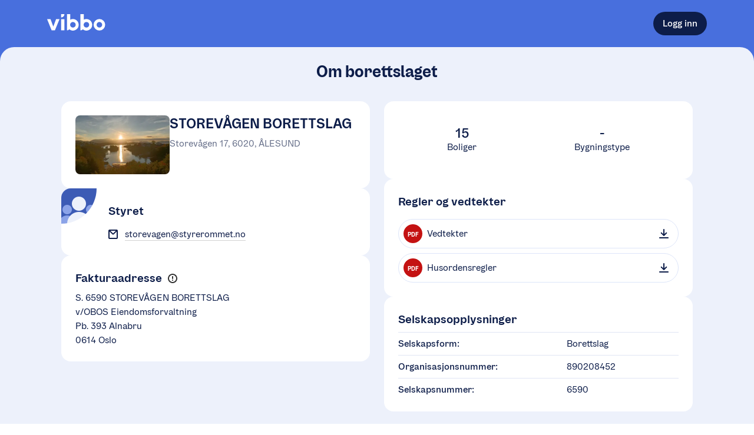

--- FILE ---
content_type: text/html; charset=utf-8
request_url: https://vibbo.no/storevagen/om
body_size: 16631
content:
<!DOCTYPE html><html lang="nb" class=""><head><meta charSet="utf-8" data-next-head=""/><meta name="viewport" content="width=device-width" data-next-head=""/><meta name="viewport" content="width=device-width, initial-scale=1"/><title data-next-head="">STOREVÅGEN BORETTSLAG | En tjeneste fra OBOS</title><meta name="description" content="Storevågen Borettslag har adresse Storevågen 17 på Blindheim, like utenfor Ålesund. Borettslaget ble opprettet i 2006 og består av 15 boenheter fordelt på to bygninger.  Her er beboere med god aldersspredning. Utsikten vår er suveren, et varemerke for seg selv. Butikksenteret AMFI Moa ligger bare 5 minutter unna med bil.  Beliggenheten til borettslaget er sentralt i forhold til butikker, skoler og barnehager.  Området har idrettshall- og anlegg, ulike helsetjenester og turterreng fra fjæresteinene og rett til fjells.  Det er et hyggelig område å bo i med et boligmarked i sterk vekst. Lurer du på noe mer? Se nabolagsprofilen til Storevågen Borettslag (nabolag.no)" data-next-head=""/><meta property="og:description" content="Storevågen Borettslag har adresse Storevågen 17 på Blindheim, like utenfor Ålesund. Borettslaget ble opprettet i 2006 og består av 15 boenheter fordelt på to bygninger.  Her er beboere med god aldersspredning. Utsikten vår er suveren, et varemerke for seg selv. Butikksenteret AMFI Moa ligger bare 5 minutter unna med bil.  Beliggenheten til borettslaget er sentralt i forhold til butikker, skoler og barnehager.  Området har idrettshall- og anlegg, ulike helsetjenester og turterreng fra fjæresteinene og rett til fjells.  Det er et hyggelig område å bo i med et boligmarked i sterk vekst. Lurer du på noe mer? Se nabolagsprofilen til Storevågen Borettslag (nabolag.no)" data-next-head=""/><meta property="og:site_name" content="Vibbo - En tjeneste fra OBOS" data-next-head=""/><meta property="og:image" content="https://obos-res.cloudinary.com/image/upload/w_600,h_315,q_80,f_jpg,c_fill,b_white,g_auto/v1/vibbo-uploads/prod/organization-6590/organization-photos/4847dd36-6406-490a-8f18-cae20ca40351#name=1000010210.jpg" data-next-head=""/><meta property="og:url" content="https://vibbo.no/storevagen" data-next-head=""/><link rel="canonical" href="https://vibbo.no/storevagen" data-next-head=""/><link rel="manifest" href="/site.webmanifest"/><meta name="theme-color" content="#F3F7FE"/><meta name="apple-mobile-web-app-capable" content="yes"/><meta name="apple-mobile-web-app-status-bar-style" content="default"/><meta name="msapplication-TileImage" content="/icons/mstile-150x150.png"/><meta name="msapplication-TileColor" content="#F3F7FE"/><link rel="mask-icon" sizes="any" href="/icons/safari-pinned-tab.svg" color="#486FDD"/><link rel="apple-touch-icon-precomposed" sizes="180x180" href="/icons/apple-touch-icon.png"/><link rel="icon" type="image/png" sizes="16x16" href="/icons/favicon-16x16.png"/><link rel="icon" type="image/png" sizes="32x32" href="/icons/favicon-32x32.png"/><meta name="apple-itunes-app" content="app-id=1512141305"/><link rel="preload" href="/_next/static/chunks/bfeb03155c64b791.css" as="style"/><link rel="stylesheet" href="/_next/static/chunks/bfeb03155c64b791.css" data-n-g=""/><noscript data-n-css=""></noscript><script src="/_next/static/chunks/2fe42d53290edec6.js" defer=""></script><script src="/_next/static/chunks/a01cba67475b3f64.js" defer=""></script><script src="/_next/static/chunks/8dbbce55ea54da88.js" defer=""></script><script src="/_next/static/chunks/ae5d1e7937db036e.js" defer=""></script><script src="/_next/static/chunks/bc87fd553fc6fe8d.js" defer=""></script><script src="/_next/static/chunks/turbopack-61e4509b56e54729.js" defer=""></script><script src="/_next/static/chunks/7352d98c58a756a2.js" defer=""></script><script src="/_next/static/chunks/f4815ec23f903628.js" defer=""></script><script src="/_next/static/chunks/3568e756be5b89a2.js" defer=""></script><script src="/_next/static/chunks/030ca9a68f0b5aa6.js" defer=""></script><script src="/_next/static/chunks/515126ef818a9f2c.js" defer=""></script><script src="/_next/static/chunks/5a87e783f2717435.js" defer=""></script><script src="/_next/static/chunks/777b57352d6961fe.js" defer=""></script><script src="/_next/static/chunks/5df3c6f54c0b4d96.js" defer=""></script><script src="/_next/static/chunks/b2d17aca59f8a6b5.js" defer=""></script><script src="/_next/static/chunks/b2cef6e2bee7e48d.js" defer=""></script><script src="/_next/static/chunks/2b5d6dfcaac2da46.js" defer=""></script><script src="/_next/static/chunks/971c726e1d59d582.js" defer=""></script><script src="/_next/static/chunks/turbopack-75ff6e0c42146dec.js" defer=""></script><script src="/_next/static/FSUQW1XJaB5jI6l6YXXUn/_ssgManifest.js" defer=""></script><script src="/_next/static/FSUQW1XJaB5jI6l6YXXUn/_buildManifest.js" defer=""></script><style data-emotion="css 12lsyf4 1b1a1ij 1ums1xk 1k0ekee r7rqc6 7151dv 1cokfhr 1u9oqph 1acbpvw f1cmpm ugqqnj 1ailgf2 xj5x8y fcg4ls 1syqla5 1itksf 1np10z8 5q8hty 1f4ucas 1xxdhcw 1xwdn1n 1gszjto 1dpjnrz 11l6mbx 4yde40 1s5ubni 89usnz wr4dqh 12ec8ux fr7tiq 5x0u19 122vqul 10e1664 a3wpix 74jqua mc6wp 1kii37h 3t0z3r sj6t22 1gswb7p 12r2qo4 1la93qk 1tfwjcc 5whiel sl8aty 16uaz4 1u96f50 1sss5rb lwmzwg 1jf0w8u f2926r jivvul 54wwv8 9jhh14 xywjc2 1htorpk cnfrsc dhgstz 1ln705g 1ed9yqt 9fow4h zdi53b 1o95ib avcstp 1exop6w j6p4zh 1how5go 11z0eqw kdk2d3 16r0f3s gvhgoy 18ja5zl smx1it b1nsip 1ap4m9i 1g34c74 b9axe5 1dmopzx i2oy3s 1hsb2kk daby4v ntkjd1 1aajoty 1lag81 t7ysv3 b993ml 1v4a1jn wiotw6 1f3n42u 1qem08x 1niektq 1d165qt 15fmrpo 1irqafk b180nr 14o1l68 pp5jho 1cr7kjl ayw4oz 764ifk p5gece iyrs6k ubradz nr0mwu embfrj 1gnk3bx k8tau2 1hlrzj1 clftm4 c6mbwt zxitdv 9l2m55 1yhtzby 1os8zll 17nvdf2 3bf8qa 1bvfagg 7bmoy9 yqkiu0 5herth bb8v10 tiy03q 1qbpnmr toevlr mfwr09 vi21rd 14ecpfy 1shw4tj 1pqyin1 1hoxs6k 1bz5f4o 1asdkxy prcnoa isb1np mvdqw3 wwsacx">body{background-color:white;min-height:100vh;outline:0;margin:0;font-size:16px;position:relative;--dynamic-size-4:0.25rem;--dynamic-size-6:0.375rem;--dynamic-size-8:0.5rem;--dynamic-size-10:0.625rem;--dynamic-size-11:0.6875rem;--dynamic-size-12:0.75rem;--dynamic-size-14:0.875rem;--dynamic-size-16:1rem;--dynamic-size-18:1.125rem;--dynamic-size-20:1.25rem;--dynamic-size-24:1.5rem;--dynamic-size-28:1.75rem;--dynamic-size-32:2rem;--dynamic-size-36:2.25rem;--dynamic-size-40:2.5rem;--dynamic-size-48:3rem;--grid-padding:16px;--border-radius-small:8px;--border-radius-medium:16px;--border-radius-large:24px;}@media (min-width: 600px){body{--grid-padding:24px;}}#__next{min-height:100vh;}*,*:before,*:after{box-sizing:border-box;}*:focus{outline-color:#0D1D49;}*::selection{background:#486FDD;color:white;}@font-face{font-family:OBOSDisplay;font-display:auto;src:url("/obos-font/WOFF2/OBOSDisplay-Black.woff2") format("woff2"),url("/obos-font/WOFF/OBOSDisplay-Black.woff") format("woff");font-weight:900;font-style:normal;}@font-face{font-family:OBOSDisplay;font-display:auto;src:url("/obos-font/WOFF2/OBOSDisplay-Bold.woff2") format("woff2"),url("/obos-font/WOFF/OBOSDisplay-Bold.woff") format("woff");font-weight:700;font-style:normal;}@font-face{font-family:OBOSDisplay;font-display:auto;src:url("/obos-font/WOFF2/OBOSDisplay-SemiBold.woff2") format("woff2"),url("/obos-font/WOFF/OBOSDisplay-SemiBold.woff") format("woff");font-weight:600;font-style:normal;}@font-face{font-family:OBOSDisplay;font-display:auto;src:url("/obos-font/WOFF2/OBOSDisplay-Medium.woff2") format("woff2"),url("/obos-font/WOFF/OBOSDisplay-Medium.woff") format("woff");font-weight:500;font-style:normal;}@font-face{font-family:OBOSDisplay;font-display:auto;src:url("/obos-font/WOFF2/OBOSDisplay-Regular.woff2") format("woff2"),url("/obos-font/WOFF/OBOSDisplay-Regular.woff") format("woff");font-weight:400;font-style:normal;}@font-face{font-family:OBOSText;font-display:auto;src:url("/obos-font/WOFF2/OBOSText-Black.woff2") format("woff2"),url("/obos-font/WOFF/OBOSText-Black.woff") format("woff");font-weight:900;font-style:normal;}@font-face{font-family:OBOSText;font-display:auto;src:url("/obos-font/WOFF2/OBOSText-BlackItalic.woff2") format("woff2"),url("/obos-font/WOFF/OBOSText-BlackItalic.woff") format("woff");font-weight:900;font-style:italic;}@font-face{font-family:OBOSText;font-display:auto;src:url("/obos-font/WOFF2/OBOSText-Bold.woff2") format("woff2"),url("/obos-font/WOFF/OBOSText-Bold.woff") format("woff");font-weight:700;font-style:normal;}@font-face{font-family:OBOSText;font-display:auto;src:url("/obos-font/WOFF2/OBOSText-BoldItalic.woff2") format("woff2"),url("/obos-font/WOFF/OBOSText-BoldItalic.woff") format("woff");font-weight:700;font-style:italic;}@font-face{font-family:OBOSText;font-display:auto;src:url("/obos-font/WOFF2/OBOSText-SemiBold.woff2") format("woff2"),url("/obos-font/WOFF/OBOSText-SemiBold.woff") format("woff");font-weight:600;font-style:normal;}@font-face{font-family:OBOSText;font-display:auto;src:url("/obos-font/WOFF2/OBOSText-SemiBoldItalic.woff2") format("woff2"),url("/obos-font/WOFF/OBOSText-SemiBoldItalic.woff") format("woff");font-weight:600;font-style:italic;}@font-face{font-family:OBOSText;font-display:auto;src:url("/obos-font/WOFF2/OBOSText-Medium.woff2") format("woff2"),url("/obos-font/WOFF/OBOSText-Medium.woff") format("woff");font-weight:500;font-style:normal;}@font-face{font-family:OBOSText;font-display:auto;src:url("/obos-font/WOFF2/OBOSText-MediumItalic.woff2") format("woff2"),url("/obos-font/WOFF/OBOSText-MediumItalic.woff") format("woff");font-weight:500;font-style:italic;}@font-face{font-family:OBOSText;font-display:auto;src:url("/obos-font/WOFF2/OBOSText-Regular.woff2") format("woff2"),url("/obos-font/WOFF/OBOSText-Regular.woff") format("woff");font-weight:400;font-style:normal;}@font-face{font-family:OBOSText;font-display:auto;src:url("/obos-font/WOFF2/OBOSText-RegularItalic.woff2") format("woff2"),url("/obos-font/WOFF/OBOSText-RegularItalic.woff") format("woff");font-weight:400;font-style:italic;}@font-face{font-family:OBOSText;font-display:auto;src:url("/obos-font/WOFF2/OBOSText-Light.woff2") format("woff2"),url("/obos-font/WOFF/OBOSText-Light.woff") format("woff");font-weight:300;font-style:normal;}@font-face{font-family:OBOSText;font-display:auto;src:url("/obos-font/WOFF2/OBOSText-LightItalic.woff2") format("woff2"),url("/obos-font/WOFF/OBOSText-LightItalic.woff") format("woff");font-weight:300;font-style:italic;}input,textarea,button,select,a{-webkit-tap-highlight-color:transparent;}@-webkit-keyframes animation-1k0ekee{0%,30%{border:2px solid rgb(72, 111, 221);}100%{border:2px solid rgba(72, 111, 221, 0);}}@keyframes animation-1k0ekee{0%,30%{border:2px solid rgb(72, 111, 221);}100%{border:2px solid rgba(72, 111, 221, 0);}}@-webkit-keyframes animation-r7rqc6{0%{opacity:0;-webkit-transform:translate3d(0, 2px, 0);-moz-transform:translate3d(0, 2px, 0);-ms-transform:translate3d(0, 2px, 0);transform:translate3d(0, 2px, 0);}100%{opacity:1;-webkit-transform:translate3d(0, 0, 0);-moz-transform:translate3d(0, 0, 0);-ms-transform:translate3d(0, 0, 0);transform:translate3d(0, 0, 0);}}@keyframes animation-r7rqc6{0%{opacity:0;-webkit-transform:translate3d(0, 2px, 0);-moz-transform:translate3d(0, 2px, 0);-ms-transform:translate3d(0, 2px, 0);transform:translate3d(0, 2px, 0);}100%{opacity:1;-webkit-transform:translate3d(0, 0, 0);-moz-transform:translate3d(0, 0, 0);-ms-transform:translate3d(0, 0, 0);transform:translate3d(0, 0, 0);}}@-webkit-keyframes animation-7151dv{0%{opacity:0;-webkit-transform:translate3d(-2px, 0, 0);-moz-transform:translate3d(-2px, 0, 0);-ms-transform:translate3d(-2px, 0, 0);transform:translate3d(-2px, 0, 0);}100%{opacity:1;-webkit-transform:translate3d(0, 0, 0);-moz-transform:translate3d(0, 0, 0);-ms-transform:translate3d(0, 0, 0);transform:translate3d(0, 0, 0);}}@keyframes animation-7151dv{0%{opacity:0;-webkit-transform:translate3d(-2px, 0, 0);-moz-transform:translate3d(-2px, 0, 0);-ms-transform:translate3d(-2px, 0, 0);transform:translate3d(-2px, 0, 0);}100%{opacity:1;-webkit-transform:translate3d(0, 0, 0);-moz-transform:translate3d(0, 0, 0);-ms-transform:translate3d(0, 0, 0);transform:translate3d(0, 0, 0);}}@-webkit-keyframes animation-1cokfhr{0%{opacity:0;-webkit-transform:translate3d(0, -2px, 0);-moz-transform:translate3d(0, -2px, 0);-ms-transform:translate3d(0, -2px, 0);transform:translate3d(0, -2px, 0);}100%{opacity:1;-webkit-transform:translate3d(0, 0, 0);-moz-transform:translate3d(0, 0, 0);-ms-transform:translate3d(0, 0, 0);transform:translate3d(0, 0, 0);}}@keyframes animation-1cokfhr{0%{opacity:0;-webkit-transform:translate3d(0, -2px, 0);-moz-transform:translate3d(0, -2px, 0);-ms-transform:translate3d(0, -2px, 0);transform:translate3d(0, -2px, 0);}100%{opacity:1;-webkit-transform:translate3d(0, 0, 0);-moz-transform:translate3d(0, 0, 0);-ms-transform:translate3d(0, 0, 0);transform:translate3d(0, 0, 0);}}@-webkit-keyframes animation-1u9oqph{0%{opacity:0;-webkit-transform:translate3d(2px, 0, 0);-moz-transform:translate3d(2px, 0, 0);-ms-transform:translate3d(2px, 0, 0);transform:translate3d(2px, 0, 0);}100%{opacity:1;-webkit-transform:translate3d(0, 0, 0);-moz-transform:translate3d(0, 0, 0);-ms-transform:translate3d(0, 0, 0);transform:translate3d(0, 0, 0);}}@keyframes animation-1u9oqph{0%{opacity:0;-webkit-transform:translate3d(2px, 0, 0);-moz-transform:translate3d(2px, 0, 0);-ms-transform:translate3d(2px, 0, 0);transform:translate3d(2px, 0, 0);}100%{opacity:1;-webkit-transform:translate3d(0, 0, 0);-moz-transform:translate3d(0, 0, 0);-ms-transform:translate3d(0, 0, 0);transform:translate3d(0, 0, 0);}}@-webkit-keyframes animation-1acbpvw{0%{opacity:0;}100%{opacity:1;}}@keyframes animation-1acbpvw{0%{opacity:0;}100%{opacity:1;}}@-webkit-keyframes animation-f1cmpm{0%{opacity:1;}100%{opacity:0;}}@keyframes animation-f1cmpm{0%{opacity:1;}100%{opacity:0;}}@-webkit-keyframes animation-ugqqnj{0%{opacity:0;-webkit-transform:translate3d(0, 100px, 0);-moz-transform:translate3d(0, 100px, 0);-ms-transform:translate3d(0, 100px, 0);transform:translate3d(0, 100px, 0);}100%{opacity:1;-webkit-transform:translate3d(0, 0px, 0);-moz-transform:translate3d(0, 0px, 0);-ms-transform:translate3d(0, 0px, 0);transform:translate3d(0, 0px, 0);}}@keyframes animation-ugqqnj{0%{opacity:0;-webkit-transform:translate3d(0, 100px, 0);-moz-transform:translate3d(0, 100px, 0);-ms-transform:translate3d(0, 100px, 0);transform:translate3d(0, 100px, 0);}100%{opacity:1;-webkit-transform:translate3d(0, 0px, 0);-moz-transform:translate3d(0, 0px, 0);-ms-transform:translate3d(0, 0px, 0);transform:translate3d(0, 0px, 0);}}@-webkit-keyframes animation-1ailgf2{0%{-webkit-transform:scale(0.01);-moz-transform:scale(0.01);-ms-transform:scale(0.01);transform:scale(0.01);}99.9%{-webkit-transform:scale(1);-moz-transform:scale(1);-ms-transform:scale(1);transform:scale(1);}100%{-webkit-transform:scale(0.01);-moz-transform:scale(0.01);-ms-transform:scale(0.01);transform:scale(0.01);}}@keyframes animation-1ailgf2{0%{-webkit-transform:scale(0.01);-moz-transform:scale(0.01);-ms-transform:scale(0.01);transform:scale(0.01);}99.9%{-webkit-transform:scale(1);-moz-transform:scale(1);-ms-transform:scale(1);transform:scale(1);}100%{-webkit-transform:scale(0.01);-moz-transform:scale(0.01);-ms-transform:scale(0.01);transform:scale(0.01);}}@-webkit-keyframes animation-xj5x8y{0%{opacity:0;-webkit-transform:translate3d(0, -4px, 0);-moz-transform:translate3d(0, -4px, 0);-ms-transform:translate3d(0, -4px, 0);transform:translate3d(0, -4px, 0);}100%{opacity:1;-webkit-transform:translate3d(0, 0, 0);-moz-transform:translate3d(0, 0, 0);-ms-transform:translate3d(0, 0, 0);transform:translate3d(0, 0, 0);}}@keyframes animation-xj5x8y{0%{opacity:0;-webkit-transform:translate3d(0, -4px, 0);-moz-transform:translate3d(0, -4px, 0);-ms-transform:translate3d(0, -4px, 0);transform:translate3d(0, -4px, 0);}100%{opacity:1;-webkit-transform:translate3d(0, 0, 0);-moz-transform:translate3d(0, 0, 0);-ms-transform:translate3d(0, 0, 0);transform:translate3d(0, 0, 0);}}@-webkit-keyframes animation-fcg4ls{0%{opacity:0.3;}40%{opacity:0;}100%{opacity:0;}}@keyframes animation-fcg4ls{0%{opacity:0.3;}40%{opacity:0;}100%{opacity:0;}}@-webkit-keyframes animation-1syqla5{0%{-webkit-transform:scale(1);-moz-transform:scale(1);-ms-transform:scale(1);transform:scale(1);}40%{-webkit-transform:scale(1.4);-moz-transform:scale(1.4);-ms-transform:scale(1.4);transform:scale(1.4);}100%{-webkit-transform:scale(1.4);-moz-transform:scale(1.4);-ms-transform:scale(1.4);transform:scale(1.4);}}@keyframes animation-1syqla5{0%{-webkit-transform:scale(1);-moz-transform:scale(1);-ms-transform:scale(1);transform:scale(1);}40%{-webkit-transform:scale(1.4);-moz-transform:scale(1.4);-ms-transform:scale(1.4);transform:scale(1.4);}100%{-webkit-transform:scale(1.4);-moz-transform:scale(1.4);-ms-transform:scale(1.4);transform:scale(1.4);}}@-webkit-keyframes animation-1itksf{0%{opacity:0;-webkit-transform:translate3d(0, 4px, 0);-moz-transform:translate3d(0, 4px, 0);-ms-transform:translate3d(0, 4px, 0);transform:translate3d(0, 4px, 0);}100%{opacity:1;-webkit-transform:translate3d(0, 0, 0);-moz-transform:translate3d(0, 0, 0);-ms-transform:translate3d(0, 0, 0);transform:translate3d(0, 0, 0);}}@keyframes animation-1itksf{0%{opacity:0;-webkit-transform:translate3d(0, 4px, 0);-moz-transform:translate3d(0, 4px, 0);-ms-transform:translate3d(0, 4px, 0);transform:translate3d(0, 4px, 0);}100%{opacity:1;-webkit-transform:translate3d(0, 0, 0);-moz-transform:translate3d(0, 0, 0);-ms-transform:translate3d(0, 0, 0);transform:translate3d(0, 0, 0);}}@-webkit-keyframes animation-1np10z8{0%{opacity:0;-webkit-transform:translate3d(-4px, 0, 0);-moz-transform:translate3d(-4px, 0, 0);-ms-transform:translate3d(-4px, 0, 0);transform:translate3d(-4px, 0, 0);}100%{opacity:1;-webkit-transform:translate3d(0, 0, 0);-moz-transform:translate3d(0, 0, 0);-ms-transform:translate3d(0, 0, 0);transform:translate3d(0, 0, 0);}}@keyframes animation-1np10z8{0%{opacity:0;-webkit-transform:translate3d(-4px, 0, 0);-moz-transform:translate3d(-4px, 0, 0);-ms-transform:translate3d(-4px, 0, 0);transform:translate3d(-4px, 0, 0);}100%{opacity:1;-webkit-transform:translate3d(0, 0, 0);-moz-transform:translate3d(0, 0, 0);-ms-transform:translate3d(0, 0, 0);transform:translate3d(0, 0, 0);}}@-webkit-keyframes animation-5q8hty{0%{opacity:0;-webkit-transform:translate3d(4px, 0, 0);-moz-transform:translate3d(4px, 0, 0);-ms-transform:translate3d(4px, 0, 0);transform:translate3d(4px, 0, 0);}100%{opacity:1;-webkit-transform:translate3d(0, 0, 0);-moz-transform:translate3d(0, 0, 0);-ms-transform:translate3d(0, 0, 0);transform:translate3d(0, 0, 0);}}@keyframes animation-5q8hty{0%{opacity:0;-webkit-transform:translate3d(4px, 0, 0);-moz-transform:translate3d(4px, 0, 0);-ms-transform:translate3d(4px, 0, 0);transform:translate3d(4px, 0, 0);}100%{opacity:1;-webkit-transform:translate3d(0, 0, 0);-moz-transform:translate3d(0, 0, 0);-ms-transform:translate3d(0, 0, 0);transform:translate3d(0, 0, 0);}}@-webkit-keyframes animation-1f4ucas{0%{-webkit-transform:translate(4%, 4%) rotateZ(10deg) scale(1);-moz-transform:translate(4%, 4%) rotateZ(10deg) scale(1);-ms-transform:translate(4%, 4%) rotateZ(10deg) scale(1);transform:translate(4%, 4%) rotateZ(10deg) scale(1);}50%{-webkit-transform:translate(0%, -4%) rotateZ(-10deg) scale(1.2);-moz-transform:translate(0%, -4%) rotateZ(-10deg) scale(1.2);-ms-transform:translate(0%, -4%) rotateZ(-10deg) scale(1.2);transform:translate(0%, -4%) rotateZ(-10deg) scale(1.2);}100%{-webkit-transform:translate(0%, 0%) rotateZ(0deg) scale(1);-moz-transform:translate(0%, 0%) rotateZ(0deg) scale(1);-ms-transform:translate(0%, 0%) rotateZ(0deg) scale(1);transform:translate(0%, 0%) rotateZ(0deg) scale(1);}}@keyframes animation-1f4ucas{0%{-webkit-transform:translate(4%, 4%) rotateZ(10deg) scale(1);-moz-transform:translate(4%, 4%) rotateZ(10deg) scale(1);-ms-transform:translate(4%, 4%) rotateZ(10deg) scale(1);transform:translate(4%, 4%) rotateZ(10deg) scale(1);}50%{-webkit-transform:translate(0%, -4%) rotateZ(-10deg) scale(1.2);-moz-transform:translate(0%, -4%) rotateZ(-10deg) scale(1.2);-ms-transform:translate(0%, -4%) rotateZ(-10deg) scale(1.2);transform:translate(0%, -4%) rotateZ(-10deg) scale(1.2);}100%{-webkit-transform:translate(0%, 0%) rotateZ(0deg) scale(1);-moz-transform:translate(0%, 0%) rotateZ(0deg) scale(1);-ms-transform:translate(0%, 0%) rotateZ(0deg) scale(1);transform:translate(0%, 0%) rotateZ(0deg) scale(1);}}@-webkit-keyframes animation-1xxdhcw{0%{-webkit-transform:scale(1);-moz-transform:scale(1);-ms-transform:scale(1);transform:scale(1);opacity:1;}100%{-webkit-transform:scale(1.5);-moz-transform:scale(1.5);-ms-transform:scale(1.5);transform:scale(1.5);opacity:0;}}@keyframes animation-1xxdhcw{0%{-webkit-transform:scale(1);-moz-transform:scale(1);-ms-transform:scale(1);transform:scale(1);opacity:1;}100%{-webkit-transform:scale(1.5);-moz-transform:scale(1.5);-ms-transform:scale(1.5);transform:scale(1.5);opacity:0;}}@-webkit-keyframes animation-1xwdn1n{to{-webkit-transform:rotate(360deg);-moz-transform:rotate(360deg);-ms-transform:rotate(360deg);transform:rotate(360deg);}}@keyframes animation-1xwdn1n{to{-webkit-transform:rotate(360deg);-moz-transform:rotate(360deg);-ms-transform:rotate(360deg);transform:rotate(360deg);}}@-webkit-keyframes animation-1gszjto{0%{-webkit-background-position:0 0;background-position:0 0;}100%{-webkit-background-position:-200% 0;background-position:-200% 0;}}@keyframes animation-1gszjto{0%{-webkit-background-position:0 0;background-position:0 0;}100%{-webkit-background-position:-200% 0;background-position:-200% 0;}}@-webkit-keyframes animation-1dpjnrz{0%{opacity:0;-webkit-transform:scale(0.9);-moz-transform:scale(0.9);-ms-transform:scale(0.9);transform:scale(0.9);}100%{opacity:1;-webkit-transform:none;-moz-transform:none;-ms-transform:none;transform:none;}}@keyframes animation-1dpjnrz{0%{opacity:0;-webkit-transform:scale(0.9);-moz-transform:scale(0.9);-ms-transform:scale(0.9);transform:scale(0.9);}100%{opacity:1;-webkit-transform:none;-moz-transform:none;-ms-transform:none;transform:none;}}@-webkit-keyframes animation-11l6mbx{0%{-webkit-transform:translate(4%, 0) rotateZ(3deg) scale(1);-moz-transform:translate(4%, 0) rotateZ(3deg) scale(1);-ms-transform:translate(4%, 0) rotateZ(3deg) scale(1);transform:translate(4%, 0) rotateZ(3deg) scale(1);}50%{-webkit-transform:translate(0, -10%) rotateZ(-3deg) scale(1);-moz-transform:translate(0, -10%) rotateZ(-3deg) scale(1);-ms-transform:translate(0, -10%) rotateZ(-3deg) scale(1);transform:translate(0, -10%) rotateZ(-3deg) scale(1);}100%{-webkit-transform:translate(0%, 0%) rotateZ(0deg) scale(1);-moz-transform:translate(0%, 0%) rotateZ(0deg) scale(1);-ms-transform:translate(0%, 0%) rotateZ(0deg) scale(1);transform:translate(0%, 0%) rotateZ(0deg) scale(1);}}@keyframes animation-11l6mbx{0%{-webkit-transform:translate(4%, 0) rotateZ(3deg) scale(1);-moz-transform:translate(4%, 0) rotateZ(3deg) scale(1);-ms-transform:translate(4%, 0) rotateZ(3deg) scale(1);transform:translate(4%, 0) rotateZ(3deg) scale(1);}50%{-webkit-transform:translate(0, -10%) rotateZ(-3deg) scale(1);-moz-transform:translate(0, -10%) rotateZ(-3deg) scale(1);-ms-transform:translate(0, -10%) rotateZ(-3deg) scale(1);transform:translate(0, -10%) rotateZ(-3deg) scale(1);}100%{-webkit-transform:translate(0%, 0%) rotateZ(0deg) scale(1);-moz-transform:translate(0%, 0%) rotateZ(0deg) scale(1);-ms-transform:translate(0%, 0%) rotateZ(0deg) scale(1);transform:translate(0%, 0%) rotateZ(0deg) scale(1);}}.css-4yde40{position:fixed;z-index:1000;-webkit-flex-direction:column;-ms-flex-direction:column;flex-direction:column;-webkit-align-items:flex-end;-webkit-box-align:flex-end;-ms-flex-align:flex-end;align-items:flex-end;-webkit-box-pack:end;-ms-flex-pack:end;-webkit-justify-content:flex-end;justify-content:flex-end;right:20px;bottom:20px;display:-webkit-box;display:-webkit-flex;display:-ms-flexbox;display:flex;width:500px;max-width:calc(100% - 40px);height:100%;pointer-events:none;}@media (min-width: 450px){.css-4yde40{padding:0 20px;}}.css-4yde40>:not(:last-child){margin-bottom:20px;}.css-1s5ubni{display:-webkit-box;display:-webkit-flex;display:-ms-flexbox;display:flex;-webkit-flex-direction:column;-ms-flex-direction:column;flex-direction:column;}.css-89usnz{display:-webkit-box;display:-webkit-flex;display:-ms-flexbox;display:flex;-webkit-flex-direction:column;-ms-flex-direction:column;flex-direction:column;background-color:#486FDD;min-height:100vh;}.css-wr4dqh{background-color:#486FDD;}.css-12ec8ux{display:-webkit-box;display:-webkit-flex;display:-ms-flexbox;display:flex;-webkit-flex-direction:column;-ms-flex-direction:column;flex-direction:column;max-width:100%;position:relative;margin-left:auto;margin-right:auto;padding-left:var(--grid-padding);padding-right:var(--grid-padding);width:calc(1120px + (var(--grid-padding) * 2));--full-width-block-margin:calc(var(--grid-padding) * -1);}@media (min-width: 1184px){.css-12ec8ux{--full-width-block-margin:0;}}.css-fr7tiq{display:-webkit-box;display:-webkit-flex;display:-ms-flexbox;display:flex;-webkit-box-flex-wrap:wrap;-webkit-flex-wrap:wrap;-ms-flex-wrap:wrap;flex-wrap:wrap;-webkit-flex-direction:row;-ms-flex-direction:row;flex-direction:row;-webkit-align-items:center;-webkit-box-align:center;-ms-flex-align:center;align-items:center;-webkit-box-pack:justify;-webkit-justify-content:space-between;justify-content:space-between;min-height:80px;}@media (max-width: 799px){.css-fr7tiq{min-height:72px;}}.css-5x0u19{-webkit-text-decoration:none;text-decoration:none;}.css-122vqul{width:99px;height:28px;}.css-122vqul path{fill:#ffffff;}.css-10e1664{-webkit-box-flex:1;-webkit-flex-grow:1;-ms-flex-positive:1;flex-grow:1;-webkit-flex-basis:auto;-ms-flex-preferred-size:auto;flex-basis:auto;display:-webkit-box;display:-webkit-flex;display:-ms-flexbox;display:flex;-webkit-flex-direction:column;-ms-flex-direction:column;flex-direction:column;}.css-a3wpix{padding-bottom:0.15rem;-webkit-transition:background-image 0.2s ease-in-out;transition:background-image 0.2s ease-in-out;}.css-74jqua{padding-bottom:0.15rem;-webkit-transition:background-image 0.2s ease-in-out;transition:background-image 0.2s ease-in-out;background-image:linear-gradient(
    to top,
    transparent,
    transparent 0,
    #486FDD 0,
    #486FDD 2px,
    transparent 2px
  );}.css-mc6wp{font-weight:500;color:inherit;-webkit-user-select:none;-moz-user-select:none;-ms-user-select:none;user-select:none;line-height:1;word-break:break-all;}.css-mc6wp:empty{display:none;}@-webkit-keyframes animation-1kii37h{100%{-webkit-background-position:0 -22000px;background-position:0 -22000px;}}@keyframes animation-1kii37h{100%{-webkit-background-position:0 -22000px;background-position:0 -22000px;}}.css-3t0z3r{background:none;color:inherit;padding:0;margin:0;border-radius:0;border:none;cursor:pointer;-webkit-tap-highlight-color:transparent;font-family:OBOSText,sans-serif;text-rendering:optimizeLegibility;-webkit-font-smoothing:antialiased;-moz-osx-font-smoothing:grayscale;display:-webkit-box;display:-webkit-flex;display:-ms-flexbox;display:flex;gap:0.5em;-webkit-flex-shrink:0;-ms-flex-negative:0;flex-shrink:0;width:-webkit-max-content;width:-moz-max-content;width:max-content;height:-webkit-max-content;height:-moz-max-content;height:max-content;text-align:center;max-width:100%;position:relative;-webkit-align-items:center;-webkit-box-align:center;-ms-flex-align:center;align-items:center;-webkit-box-pack:center;-ms-flex-pack:center;-webkit-justify-content:center;justify-content:center;-webkit-text-decoration:none;text-decoration:none;-webkit-transition:all 25ms ease-in-out;transition:all 25ms ease-in-out;-webkit-tap-highlight-color:'rgba(0, 0, 0, 0)';font-size:var(--dynamic-size-16);border-radius:var(--dynamic-size-40);min-height:var(--dynamic-size-40);padding:var(--dynamic-size-8) var(--dynamic-size-16);background-color:#0D1D49;color:white;}.css-3t0z3r:disabled{cursor:default;}.css-3t0z3r:focus{outline-width:0;}.css-3t0z3r[hidden]{display:none;}.css-3t0z3r::before,.css-3t0z3r::after{content:'';position:absolute;top:0;left:0;right:0;bottom:0;border-radius:inherit;pointer-events:none;}.css-3t0z3r::before{top:0;left:0;right:0;bottom:0;border-width:var(--inner-border-width, 1px);border-style:var(--inner-border-style, solid);border-color:var(--inner-border-color, transparent);}.css-3t0z3r::after{top:-4px;left:-4px;right:-4px;bottom:-4px;border-width:var(--outer-border-width, 2px);border-style:var(--outer-border-style, solid);border-color:var(--outer-border-color, transparent);}.css-3t0z3r:hover:not(:disabled){background-color:#152F74;}.css-3t0z3r:active:not(:disabled){background-color:#060C1E;-webkit-transform:scale(0.99);-moz-transform:scale(0.99);-ms-transform:scale(0.99);transform:scale(0.99);}.css-3t0z3r:disabled:not([data-loading=true]){background-color:#9EA5B7;}.css-3t0z3r:focus-visible{--outer-border-color:#0D1D49;outline:none;}.css-sj6t22{background-color:transparent;position:relative;padding-top:16px;padding-top:0px;padding-bottom:40px;margin-bottom:-40px;padding-top:40px;position:relative;border-radius:24px 24px 0 0;-webkit-box-flex:1;-webkit-flex-grow:1;-ms-flex-positive:1;flex-grow:1;background-color:#EDF1FB;padding-top:24px;padding-bottom:40px;}.css-1gswb7p{display:-webkit-box;display:-webkit-flex;display:-ms-flexbox;display:flex;-webkit-flex-direction:column;-ms-flex-direction:column;flex-direction:column;max-width:100%;position:relative;margin-left:auto;margin-right:auto;padding-left:var(--grid-padding);padding-right:var(--grid-padding);width:calc(1120px + (var(--grid-padding) * 2));--full-width-block-margin:calc(var(--grid-padding) * -1);padding-bottom:40px;}@media (min-width: 1184px){.css-1gswb7p{--full-width-block-margin:0;}}.css-12r2qo4{font-family:OBOSText,sans-serif;text-rendering:optimizeLegibility;-webkit-font-smoothing:antialiased;-moz-osx-font-smoothing:grayscale;font-family:OBOSDisplay,sans-serif;word-break:break-word;max-width:100%;line-height:1.5;font-weight:500;margin:0;color:#0D1D49;font-size:var(--dynamic-size-24);line-height:var(--dynamic-size-32);margin-bottom:0.6em;font-weight:700;margin-bottom:32px;text-align:center;}@media (min-width: 600px){.css-12r2qo4{font-size:var(--dynamic-size-28);line-height:var(--dynamic-size-36);font-weight:700;}}.css-1la93qk{display:-webkit-box;display:-webkit-flex;display:-ms-flexbox;display:flex;-webkit-flex-direction:column;-ms-flex-direction:column;flex-direction:column;gap:24px;}.css-1tfwjcc{display:-webkit-box;display:-webkit-flex;display:-ms-flexbox;display:flex;-webkit-flex-direction:column;-ms-flex-direction:column;flex-direction:column;gap:24px;max-width:100%;position:relative;margin-left:auto;margin-right:auto;padding-left:var(--grid-padding);padding-right:var(--grid-padding);width:calc(1120px + (var(--grid-padding) * 2));--full-width-block-margin:calc(var(--grid-padding) * -1);display:none;}@media (min-width: 1184px){.css-1tfwjcc{--full-width-block-margin:0;}}@media (min-width: 800px){.css-1tfwjcc{display:grid;grid-template-columns:1fr 1fr;}}.css-5whiel{background-color:#F9F9FB;overflow:hidden;position:relative;border-radius:8px;}@media (max-width: 800px) and (min-width: 600px){.css-5whiel{max-width:160px;}}@media (min-width: 1000px){.css-5whiel{max-width:160px;}}.css-sl8aty{position:relative;border-radius:16px;padding:var(--grid-padding);background-color:white;}.css-sl8aty:focus-visible{outline:none;}html.use-keyboard-focus-effect .css-sl8aty:focus-visible:before{content:' ';position:absolute;z-index:1;left:-2px;top:-2px;bottom:-2px;right:-2px;border:2px solid #0D1D49;border-radius:16px;}@media (min-width: 600px){.css-sl8aty{position:relative;}.css-sl8aty:focus-visible{outline:none;}html.use-keyboard-focus-effect .css-sl8aty:focus-visible:before{content:' ';position:absolute;z-index:1;left:-2px;top:-2px;bottom:-2px;right:-2px;border:2px solid #0043FF;border-radius:16px;}}@media print{.css-sl8aty{box-shadow:none;border-radius:0;padding:0;}}.css-16uaz4{display:-webkit-box;display:-webkit-flex;display:-ms-flexbox;display:flex;-webkit-flex-direction:column;-ms-flex-direction:column;flex-direction:column;gap:16px;}.css-1u96f50{display:-webkit-box;display:-webkit-flex;display:-ms-flexbox;display:flex;-webkit-flex-direction:column;-ms-flex-direction:column;flex-direction:column;gap:16px;}@media (min-width: 1000px){.css-1u96f50{-webkit-flex-direction:row;-ms-flex-direction:row;flex-direction:row;gap:24px;}}@media (max-width: 800px) and (min-width: 600px){.css-1u96f50{-webkit-flex-direction:row;-ms-flex-direction:row;flex-direction:row;gap:24px;}}.css-1sss5rb{display:-webkit-box;display:-webkit-flex;display:-ms-flexbox;display:flex;overflow:hidden;-webkit-align-items:center;-webkit-box-align:center;-ms-flex-align:center;align-items:center;-webkit-box-pack:center;-ms-flex-pack:center;-webkit-justify-content:center;justify-content:center;-webkit-flex-direction:column;-ms-flex-direction:column;flex-direction:column;width:100%;height:100%;max-width:100%;max-height:100%;object-fit:cover;aspect-ratio:16/9;-webkit-animation:fadeOut 3s;animation:fadeOut 3s;}.css-lwmzwg{display:-webkit-box;display:-webkit-flex;display:-ms-flexbox;display:flex;-webkit-box-flex:1;-webkit-flex-grow:1;-ms-flex-positive:1;flex-grow:1;width:100%;}.css-1jf0w8u{object-fit:cover;display:block;-webkit-box-flex:1;-webkit-flex-grow:1;-ms-flex-positive:1;flex-grow:1;width:100%;height:100%;}.css-f2926r{font-family:OBOSText,sans-serif;text-rendering:optimizeLegibility;-webkit-font-smoothing:antialiased;-moz-osx-font-smoothing:grayscale;word-break:break-word;max-width:100%;line-height:1.5;font-weight:500;margin:0;color:#0D1D49;font-size:var(--dynamic-size-16);line-height:var(--dynamic-size-24);margin-bottom:0.3em;font-weight:600;margin-bottom:8px;}@media (min-width: 600px){.css-f2926r{font-size:var(--dynamic-size-18);line-height:var(--dynamic-size-28);font-weight:600;}}@media (min-width: 800px){.css-f2926r{font-size:var(--dynamic-size-24);}}.css-jivvul{font-family:OBOSText,sans-serif;text-rendering:optimizeLegibility;-webkit-font-smoothing:antialiased;-moz-osx-font-smoothing:grayscale;font-size:var(--dynamic-size-14);line-height:var(--dynamic-size-20);color:#0D1D49;color:#666F89;font-weight:400;}@media (min-width: 600px){.css-jivvul{font-size:var(--dynamic-size-16);line-height:var(--dynamic-size-24);}}.css-54wwv8{font-family:OBOSText,sans-serif;text-rendering:optimizeLegibility;-webkit-font-smoothing:antialiased;-moz-osx-font-smoothing:grayscale;font-size:var(--dynamic-size-14);line-height:var(--dynamic-size-20);color:#0D1D49;font-weight:400;}@media (min-width: 600px){.css-54wwv8{font-size:var(--dynamic-size-16);line-height:var(--dynamic-size-24);}}.css-9jhh14{position:relative;border-radius:16px;padding:var(--grid-padding);background-color:white;box-shadow:0px 1px 18px 0px #101E4A08,0px 6px 10px 0px #101E4A09,0px 3px 5px 0px #101E4A0D;position:relative;overflow:hidden;padding-top:var(--grid-padding);box-shadow:none;}.css-9jhh14:focus-visible{outline:none;}html.use-keyboard-focus-effect .css-9jhh14:focus-visible:before{content:' ';position:absolute;z-index:1;left:-2px;top:-2px;bottom:-2px;right:-2px;border:2px solid #0D1D49;border-radius:16px;}@media (min-width: 600px){.css-9jhh14{position:relative;}.css-9jhh14:focus-visible{outline:none;}html.use-keyboard-focus-effect .css-9jhh14:focus-visible:before{content:' ';position:absolute;z-index:1;left:-2px;top:-2px;bottom:-2px;right:-2px;border:2px solid #0043FF;border-radius:16px;}}@media print{.css-9jhh14{box-shadow:none;border-radius:0;padding:0;}}@media (min-width: 600px){.css-9jhh14{padding-left:80px;}}@media (max-width: 599px){.css-9jhh14{padding-left:50px;}}.css-xywjc2{--internal-dimension:var(--dimension, 60px);position:relative;position:absolute;top:0;left:0;}@media (max-width: 600px){.css-xywjc2{--dimension:44px;--unitless-dimension:44;--border-radius:12px;width:44px;height:44px;}}.css-1htorpk{width:var(--internal-dimension);height:var(--internal-dimension);border-bottom-right-radius:var(--internal-dimension);background-color:#ABBDEF;overflow:hidden;background-image:url(/illustrations/board-avatar.png);-webkit-background-size:cover;background-size:cover;position:relative;}.css-cnfrsc{margin:0 -15px;}.css-cnfrsc>*{margin-left:15px;margin-right:15px;}@media (max-width: 600px){.css-cnfrsc{-webkit-box-flex-wrap:wrap;-webkit-flex-wrap:wrap;-ms-flex-wrap:wrap;flex-wrap:wrap;padding-left:0;}}.css-dhgstz{display:-webkit-box;display:-webkit-flex;display:-ms-flexbox;display:flex;-webkit-box-flex-wrap:wrap;-webkit-flex-wrap:wrap;-ms-flex-wrap:wrap;flex-wrap:wrap;-webkit-flex-direction:row;-ms-flex-direction:row;flex-direction:row;-webkit-box-pack:justify;-webkit-justify-content:space-between;justify-content:space-between;}.css-1ln705g{font-family:OBOSText,sans-serif;text-rendering:optimizeLegibility;-webkit-font-smoothing:antialiased;-moz-osx-font-smoothing:grayscale;word-break:break-word;max-width:100%;line-height:1.5;font-weight:500;margin:0;color:#0D1D49;font-size:var(--dynamic-size-18);line-height:var(--dynamic-size-28);margin-bottom:0.3em;font-weight:600;}@media (min-width: 600px){.css-1ln705g{font-size:var(--dynamic-size-20);line-height:var(--dynamic-size-28);font-weight:600;}}.css-1ed9yqt{display:-webkit-box;display:-webkit-flex;display:-ms-flexbox;display:flex;-webkit-flex-direction:row;-ms-flex-direction:row;flex-direction:row;gap:8px;padding-top:var(--grid-padding);}@media print{.css-1ed9yqt{display:none;}}.css-9fow4h{display:-webkit-box;display:-webkit-flex;display:-ms-flexbox;display:flex;-webkit-flex-direction:row;-ms-flex-direction:row;flex-direction:row;margin-top:8px;}@media (max-width: 799px){.css-9fow4h{-webkit-flex-direction:column;-ms-flex-direction:column;flex-direction:column;}}.css-zdi53b{display:-webkit-box;display:-webkit-flex;display:-ms-flexbox;display:flex;-webkit-flex-direction:row;-ms-flex-direction:row;flex-direction:row;-webkit-align-items:center;-webkit-box-align:center;-ms-flex-align:center;align-items:center;}.css-1o95ib{display:-webkit-box;display:-webkit-flex;display:-ms-flexbox;display:flex;-webkit-flex-direction:row;-ms-flex-direction:row;flex-direction:row;-webkit-align-items:center;-webkit-box-align:center;-ms-flex-align:center;align-items:center;margin-right:45px;}.css-avcstp{font-family:OBOSText,sans-serif;text-rendering:optimizeLegibility;-webkit-font-smoothing:antialiased;-moz-osx-font-smoothing:grayscale;font-size:var(--dynamic-size-14);line-height:var(--dynamic-size-20);color:#0D1D49;font-weight:400;color:#333333;font-weight:400;-webkit-text-decoration:none;text-decoration:none;position:relative;margin-left:12px;}@media (min-width: 600px){.css-avcstp{font-size:var(--dynamic-size-16);line-height:var(--dynamic-size-24);}}.css-avcstp:hover:not(:focus-visible) >span{background-image:linear-gradient(
    to top,
    transparent,
    transparent 0,
    #61E6B3 0,
    #61E6B3 1px,
    transparent 1px
  );}.css-avcstp:focus-visible{outline:none;}html.use-keyboard-focus-effect .css-avcstp:focus-visible:before{content:' ';position:absolute;z-index:1;left:-6px;top:-6px;bottom:-6px;right:-6px;border:2px solid #333333;border-radius:4px;}.css-1exop6w{padding-bottom:0.15rem;-webkit-transition:background-image 0.2s ease-in-out;transition:background-image 0.2s ease-in-out;background-image:linear-gradient(
    to top,
    transparent,
    transparent 0,
    #D3D3D3 0,
    #D3D3D3 1px,
    transparent 1px
  );}.css-j6p4zh{font-family:OBOSText,sans-serif;text-rendering:optimizeLegibility;-webkit-font-smoothing:antialiased;-moz-osx-font-smoothing:grayscale;font-size:var(--dynamic-size-14);line-height:var(--dynamic-size-20);color:#0D1D49;font-weight:400;word-break:break-all;color:#101e4a;}@media (min-width: 600px){.css-j6p4zh{font-size:var(--dynamic-size-16);line-height:var(--dynamic-size-24);}}.css-1how5go{display:-webkit-box;display:-webkit-flex;display:-ms-flexbox;display:flex;-webkit-flex-direction:column;-ms-flex-direction:column;flex-direction:column;margin-top:12px;}.css-11z0eqw{font-family:OBOSText,sans-serif;text-rendering:optimizeLegibility;-webkit-font-smoothing:antialiased;-moz-osx-font-smoothing:grayscale;font-size:var(--dynamic-size-14);line-height:var(--dynamic-size-20);color:#0D1D49;color:#666F89;font-weight:400;margin-bottom:12px;margin:0;max-width:720px;word-break:break-word;margin-bottom:1em;}.css-kdk2d3{display:block;width:100%;margin-bottom:24px;}.css-16r0f3s{font-family:OBOSText,sans-serif;text-rendering:optimizeLegibility;-webkit-font-smoothing:antialiased;-moz-osx-font-smoothing:grayscale;font-size:var(--dynamic-size-14);line-height:var(--dynamic-size-20);color:#0D1D49;font-weight:500;display:-webkit-box;display:-webkit-flex;display:-ms-flexbox;display:flex;line-height:30px;margin-bottom:8px;}@media (min-width: 600px){.css-16r0f3s{font-size:var(--dynamic-size-16);line-height:var(--dynamic-size-24);}}.css-gvhgoy{font-family:OBOSText,sans-serif;text-rendering:optimizeLegibility;-webkit-font-smoothing:antialiased;-moz-osx-font-smoothing:grayscale;margin:0;-webkit-appearance:none;-moz-appearance:none;-ms-appearance:none;appearance:none;border:1px solid #828BA3;border-radius:24px;min-width:10px;font-size:var(--dynamic-size-16);padding:14px 20px;max-width:100%;width:100%;}.css-gvhgoy:-webkit-autofill,.css-gvhgoy:-webkit-autofill:hover,.css-gvhgoy:-webkit-autofill:focus{-webkit-transition:background-color 9000000s 0s;transition:background-color 9000000s 0s;}.css-gvhgoy:-moz-read-only{border:none;}.css-gvhgoy:read-only{border:none;}.css-gvhgoy:focus{color:initial;outline:none;border:1px solid #2551CA;box-shadow:0px 0px 0px 1px #2551CA inset;}.css-gvhgoy::-webkit-input-placeholder{color:#9EA5B7;}.css-gvhgoy::-moz-placeholder{color:#9EA5B7;}.css-gvhgoy:-ms-input-placeholder{color:#9EA5B7;}.css-gvhgoy::placeholder{color:#9EA5B7;}.css-gvhgoy:disabled{background-color:#F9F9FB;color:#9EA5B7;border:1px solid #9EA5B7;}.css-gvhgoy:hover:enabled{border-color:#2551CA;box-shadow:0px 0px 0px 0px;}.css-gvhgoy:hover:focus{box-shadow:0px 0px 0px 1px #2551CA inset;}.css-18ja5zl{display:-webkit-box;display:-webkit-flex;display:-ms-flexbox;display:flex;position:relative;}.css-18ja5zl:hover{cursor:pointer;}.css-smx1it{opacity:0;margin:0;width:24px;height:24px;-webkit-flex-shrink:0;-ms-flex-negative:0;flex-shrink:0;}.css-smx1it:focus-visible +.check:after{content:' ';position:absolute;z-index:1;left:-6px;top:-6px;bottom:-6px;right:-6px;border:2px solid #0D1D49;border-radius:7px;}.css-b1nsip{background-color:white;border:2px solid #0D1D49;border-radius:6px;height:24px;width:24px;position:absolute;left:0;--indeterminate-scale:0;}input:disabled+.css-b1nsip{border-color:#9EA5B7;background-color:#F9F9FB;}.css-b1nsip svg path{stroke:#0D1D49;stroke-width:3px;stroke-linecap:round;stroke-linejoin:round;fill:none;stroke-dasharray:50 50;stroke-dashoffset:50;-webkit-transition:stroke-dashoffset 0.1s ease-in-out;transition:stroke-dashoffset 0.1s ease-in-out;display:block;}.css-1ap4m9i{position:absolute;height:3px;width:13px;left:50%;top:50%;border-radius:3px;transform-origin:0 0;background-color:#0D1D49;-webkit-transition:-webkit-transform 0.05s 0.1s ease-in-out;transition:transform 0.05s 0.1s ease-in-out;-webkit-transform:translate(-50%, -50%) scaleX(var(--indeterminate-scale));-moz-transform:translate(-50%, -50%) scaleX(var(--indeterminate-scale));-ms-transform:translate(-50%, -50%) scaleX(var(--indeterminate-scale));transform:translate(-50%, -50%) scaleX(var(--indeterminate-scale));}.css-1g34c74{font-family:OBOSText,sans-serif;text-rendering:optimizeLegibility;-webkit-font-smoothing:antialiased;-moz-osx-font-smoothing:grayscale;font-size:var(--dynamic-size-14);line-height:var(--dynamic-size-20);color:#0D1D49;font-weight:400;padding-left:12px;}@media (min-width: 600px){.css-1g34c74{font-size:var(--dynamic-size-16);line-height:var(--dynamic-size-24);}}.css-b9axe5{height:16px;-webkit-flex-shrink:0;-ms-flex-negative:0;flex-shrink:0;-webkit-box-flex:unset;-webkit-flex-grow:unset;-ms-flex-positive:unset;flex-grow:unset;}.css-b9axe5[hidden]{display:none;}.css-1dmopzx{display:-webkit-box;display:-webkit-flex;display:-ms-flexbox;display:flex;-webkit-flex-direction:row;-ms-flex-direction:row;flex-direction:row;-webkit-flex-direction:row;-ms-flex-direction:row;flex-direction:row;-webkit-box-pack:end;-ms-flex-pack:end;-webkit-justify-content:flex-end;justify-content:flex-end;margin-top:16px;}.css-i2oy3s{background:none;color:inherit;padding:0;margin:0;border-radius:0;border:none;cursor:pointer;-webkit-tap-highlight-color:transparent;font-family:OBOSText,sans-serif;text-rendering:optimizeLegibility;-webkit-font-smoothing:antialiased;-moz-osx-font-smoothing:grayscale;display:-webkit-box;display:-webkit-flex;display:-ms-flexbox;display:flex;gap:0.5em;-webkit-flex-shrink:0;-ms-flex-negative:0;flex-shrink:0;width:-webkit-max-content;width:-moz-max-content;width:max-content;height:-webkit-max-content;height:-moz-max-content;height:max-content;text-align:center;max-width:100%;position:relative;-webkit-align-items:center;-webkit-box-align:center;-ms-flex-align:center;align-items:center;-webkit-box-pack:center;-ms-flex-pack:center;-webkit-justify-content:center;justify-content:center;-webkit-text-decoration:none;text-decoration:none;-webkit-transition:all 25ms ease-in-out;transition:all 25ms ease-in-out;-webkit-tap-highlight-color:'rgba(0, 0, 0, 0)';font-size:var(--dynamic-size-16);border-radius:var(--dynamic-size-40);min-height:var(--dynamic-size-40);padding:var(--dynamic-size-8) var(--dynamic-size-16);background-color:transparent;color:#2551CA;margin-right:4px;}.css-i2oy3s:disabled{cursor:default;}.css-i2oy3s:focus{outline-width:0;}.css-i2oy3s[hidden]{display:none;}.css-i2oy3s::before,.css-i2oy3s::after{content:'';position:absolute;top:0;left:0;right:0;bottom:0;border-radius:inherit;pointer-events:none;}.css-i2oy3s::before{top:0;left:0;right:0;bottom:0;border-width:var(--inner-border-width, 1px);border-style:var(--inner-border-style, solid);border-color:var(--inner-border-color, transparent);}.css-i2oy3s::after{top:-4px;left:-4px;right:-4px;bottom:-4px;border-width:var(--outer-border-width, 2px);border-style:var(--outer-border-style, solid);border-color:var(--outer-border-color, transparent);}.css-i2oy3s:hover:not(:disabled){background-color:#DDE5F9;}.css-i2oy3s:active:not(:disabled){background-color:#bbcefe;-webkit-transform:scale(0.99);-moz-transform:scale(0.99);-ms-transform:scale(0.99);transform:scale(0.99);}.css-i2oy3s:disabled:not([data-loading=true]){background-color:transparent;color:#9EA5B7;}.css-i2oy3s:focus-visible{--outer-border-color:#0D1D49;background-color:#bbcefe;outline:none;}.css-1hsb2kk{font-family:OBOSText,sans-serif;text-rendering:optimizeLegibility;-webkit-font-smoothing:antialiased;-moz-osx-font-smoothing:grayscale;word-break:break-word;max-width:100%;line-height:1.5;font-weight:500;margin:0;color:#0D1D49;font-size:var(--dynamic-size-18);line-height:var(--dynamic-size-28);margin-bottom:0.3em;font-weight:600;margin-bottom:8px;}@media (min-width: 600px){.css-1hsb2kk{font-size:var(--dynamic-size-20);line-height:var(--dynamic-size-28);font-weight:600;}}.css-daby4v{display:-webkit-box;display:-webkit-flex;display:-ms-flexbox;display:flex;-webkit-flex-direction:row;-ms-flex-direction:row;flex-direction:row;-webkit-align-items:center;-webkit-box-align:center;-ms-flex-align:center;align-items:center;-webkit-box-pack:center;-ms-flex-pack:center;-webkit-justify-content:center;justify-content:center;background:none;color:inherit;padding:0;margin:0;border-radius:0;border:none;cursor:pointer;-webkit-tap-highlight-color:transparent;font-family:OBOSText,sans-serif;text-rendering:optimizeLegibility;-webkit-font-smoothing:antialiased;-moz-osx-font-smoothing:grayscale;width:19px;height:19px;border-radius:50%;color:#333333;background-color:#ffffff;-webkit-tap-highlight-color:transparent;margin-top:2px;margin-left:8px;}.css-daby4v:disabled{cursor:default;}.css-daby4v:focus{outline-width:0;}.css-daby4v:focus:not(:active){outline:2px solid #CCDAFF;}.css-ntkjd1{font-family:OBOSText,sans-serif;text-rendering:optimizeLegibility;-webkit-font-smoothing:antialiased;-moz-osx-font-smoothing:grayscale;font-size:var(--dynamic-size-14);line-height:var(--dynamic-size-20);color:#0D1D49;font-weight:400;margin:0;max-width:720px;word-break:break-word;margin-bottom:1em;}@media (min-width: 600px){.css-ntkjd1{font-size:var(--dynamic-size-16);line-height:var(--dynamic-size-24);}}.css-ntkjd1:last-of-type{margin-bottom:0;}.css-1aajoty{display:-webkit-box;display:-webkit-flex;display:-ms-flexbox;display:flex;-webkit-flex-direction:row;-ms-flex-direction:row;flex-direction:row;-webkit-align-items:center;-webkit-box-align:center;-ms-flex-align:center;align-items:center;-webkit-box-pack:space-around;-ms-flex-pack:space-around;-webkit-justify-content:space-around;justify-content:space-around;height:100%;-webkit-box-flex-wrap:wrap;-webkit-flex-wrap:wrap;-ms-flex-wrap:wrap;flex-wrap:wrap;padding:18px 0;}.css-1lag81{display:-webkit-box;display:-webkit-flex;display:-ms-flexbox;display:flex;-webkit-flex-direction:column;-ms-flex-direction:column;flex-direction:column;-webkit-align-items:center;-webkit-box-align:center;-ms-flex-align:center;align-items:center;}.css-t7ysv3{font-family:OBOSText,sans-serif;text-rendering:optimizeLegibility;-webkit-font-smoothing:antialiased;-moz-osx-font-smoothing:grayscale;font-size:var(--dynamic-size-14);line-height:var(--dynamic-size-20);color:#0D1D49;font-weight:500;font-size:var(--dynamic-size-20)!important;text-align:center;}@media (min-width: 600px){.css-t7ysv3{font-size:var(--dynamic-size-16);line-height:var(--dynamic-size-24);}}@media (min-width: 600px){.css-t7ysv3{font-size:var(--dynamic-size-24)!important;}}.css-b993ml{height:8px;-webkit-flex-shrink:0;-ms-flex-negative:0;flex-shrink:0;-webkit-box-flex:unset;-webkit-flex-grow:unset;-ms-flex-positive:unset;flex-grow:unset;}.css-b993ml[hidden]{display:none;}.css-1v4a1jn{display:block;border-radius:32px;display:-webkit-box;display:-webkit-flex;display:-ms-flexbox;display:flex;-webkit-align-items:center;-webkit-box-align:center;-ms-flex-align:center;align-items:center;-webkit-box-pack:justify;-webkit-justify-content:space-between;justify-content:space-between;padding:8px;padding-right:16px;background-color:#fff;-webkit-text-decoration:none;text-decoration:none;border:1px solid #DDE5F9;-webkit-transition:border 50ms ease-in-out,box-shadow 50ms ease-in-out;transition:border 50ms ease-in-out,box-shadow 50ms ease-in-out;position:relative;}.css-1v4a1jn:hover:not(:active){border-color:#0043FF;}.css-1v4a1jn:focus-within{outline:none;}html.use-keyboard-focus-effect .css-1v4a1jn:focus-within:before{content:' ';position:absolute;z-index:1;left:-5px;top:-5px;bottom:-5px;right:-5px;border:2px solid #0D1D49;border-radius:50px;}.css-wiotw6{-webkit-flex-shrink:0;-ms-flex-negative:0;flex-shrink:0;margin-left:16px;color:#0D1D49;}@media print{.css-wiotw6{display:none;}}.css-1f3n42u{-webkit-print-color-adjust:exact;color-adjust:exact;-webkit-print-color-adjust:exact;background-color:#C41212;border-radius:50%;width:32px;height:32px;text-align:center;line-height:32px;-webkit-flex-shrink:0;-ms-flex-negative:0;flex-shrink:0;margin-right:8px;}.css-1qem08x{font-family:OBOSText,sans-serif;text-rendering:optimizeLegibility;-webkit-font-smoothing:antialiased;-moz-osx-font-smoothing:grayscale;font-size:var(--dynamic-size-14);line-height:var(--dynamic-size-20);color:#0D1D49;font-weight:400;color:white!important;text-transform:uppercase;font-size:var(--dynamic-size-10)!important;font-weight:bold;-webkit-user-select:none;-moz-user-select:none;-ms-user-select:none;user-select:none;}@media (min-width: 600px){.css-1qem08x{font-size:var(--dynamic-size-16);line-height:var(--dynamic-size-24);}}.css-1niektq{font-family:OBOSText,sans-serif;text-rendering:optimizeLegibility;-webkit-font-smoothing:antialiased;-moz-osx-font-smoothing:grayscale;font-size:var(--dynamic-size-14);line-height:var(--dynamic-size-20);color:#0D1D49;font-weight:400;line-height:1.4em;overflow:hidden;display:-webkit-box;-webkit-box-orient:vertical;-webkit-line-clamp:1;line-clamp:1;word-break:normal;overflow-wrap:anywhere;}@media (min-width: 600px){.css-1niektq{font-size:var(--dynamic-size-16);line-height:var(--dynamic-size-24);}}.css-1d165qt{display:-webkit-box;display:-webkit-flex;display:-ms-flexbox;display:flex;-webkit-flex-direction:row;-ms-flex-direction:row;flex-direction:row;padding:7px 0;border-top:1px solid #e0e5f4;}.css-1d165qt:last-of-type{padding-bottom:1px;}.css-15fmrpo{font-family:OBOSText,sans-serif;text-rendering:optimizeLegibility;-webkit-font-smoothing:antialiased;-moz-osx-font-smoothing:grayscale;font-size:var(--dynamic-size-14);line-height:var(--dynamic-size-20);color:#0D1D49;font-weight:500;-webkit-flex:1.5;-ms-flex:1.5;flex:1.5;word-break:break-all;}@media (min-width: 600px){.css-15fmrpo{font-size:var(--dynamic-size-16);line-height:var(--dynamic-size-24);}}.css-1irqafk{font-family:OBOSText,sans-serif;text-rendering:optimizeLegibility;-webkit-font-smoothing:antialiased;-moz-osx-font-smoothing:grayscale;font-size:var(--dynamic-size-14);line-height:var(--dynamic-size-20);color:#0D1D49;font-weight:400;-webkit-flex:1;-ms-flex:1;flex:1;word-break:break-all;}@media (min-width: 600px){.css-1irqafk{font-size:var(--dynamic-size-16);line-height:var(--dynamic-size-24);}}.css-b180nr{display:-webkit-box;display:-webkit-flex;display:-ms-flexbox;display:flex;-webkit-flex-direction:column;-ms-flex-direction:column;flex-direction:column;gap:24px;}@media (min-width: 800px){.css-b180nr{display:none;}}.css-14o1l68{background-color:#ffffff;position:relative;padding-top:16px;padding-top:0px;padding-bottom:40px;margin-bottom:-40px;padding-top:80px;padding-bottom:80px;}.css-pp5jho{display:-webkit-box;display:-webkit-flex;display:-ms-flexbox;display:flex;-webkit-flex-direction:column;-ms-flex-direction:column;flex-direction:column;max-width:100%;position:relative;margin-left:auto;margin-right:auto;padding-left:var(--grid-padding);padding-right:var(--grid-padding);width:calc(1120px + (var(--grid-padding) * 2));--full-width-block-margin:calc(var(--grid-padding) * -1);text-align:center;}@media (min-width: 1184px){.css-pp5jho{--full-width-block-margin:0;}}.css-1cr7kjl{display:-webkit-box;display:-webkit-flex;display:-ms-flexbox;display:flex;-webkit-flex-direction:column;-ms-flex-direction:column;flex-direction:column;-webkit-align-items:center;-webkit-box-align:center;-ms-flex-align:center;align-items:center;position:relative;overflow:hidden;border-radius:24px;background-color:#101e4a;padding:40px 20px 60px;}@media (max-width: 919px){.css-1cr7kjl{padding:200px 10px 40px;}}.css-ayw4oz{overflow:hidden;position:absolute;left:0;top:0;right:0;bottom:0;z-index:0;pointer-events:none;}@media print{.css-ayw4oz{display:none;}}.css-764ifk{position:absolute;pointer-events:none;width:230px;}@media (min-width: 920px){.css-764ifk{left:20px;top:50%;-webkit-transform:translateY(-50%);-moz-transform:translateY(-50%);-ms-transform:translateY(-50%);transform:translateY(-50%);}}@media (max-width: 919px){.css-764ifk{top:40px;left:50%;-webkit-transform:translateX(-50%);-moz-transform:translateX(-50%);-ms-transform:translateX(-50%);transform:translateX(-50%);}}.css-p5gece{position:absolute;pointer-events:none;right:0;top:0;width:220px;height:220px;}@media (max-width: 919px){.css-p5gece{display:none;}}.css-iyrs6k{font-family:OBOSText,sans-serif;text-rendering:optimizeLegibility;-webkit-font-smoothing:antialiased;-moz-osx-font-smoothing:grayscale;word-break:break-word;max-width:100%;line-height:1.5;font-weight:500;margin:0;color:white;font-size:var(--dynamic-size-20);line-height:var(--dynamic-size-28);margin-bottom:0.6em;font-weight:600;}@media (min-width: 600px){.css-iyrs6k{font-size:var(--dynamic-size-24);line-height:var(--dynamic-size-32);font-weight:600;}}.css-ubradz{font-family:OBOSText,sans-serif;text-rendering:optimizeLegibility;-webkit-font-smoothing:antialiased;-moz-osx-font-smoothing:grayscale;font-size:var(--dynamic-size-16);line-height:var(--dynamic-size-24);color:white;font-weight:400;max-width:450px;margin-bottom:40px;}@media (min-width: 600px){.css-ubradz{font-size:var(--dynamic-size-18);line-height:var(--dynamic-size-28);}}.css-nr0mwu{max-width:100%;}.css-nr0mwu a{color:white;}.css-embfrj{position:relative;max-width:100%;display:inline-block;border-radius:100px;}.css-embfrj:focus-within{outline:none;}html.use-keyboard-focus-effect .css-embfrj:focus-within:before{content:' ';position:absolute;z-index:1;left:-1px;top:-1px;bottom:-1px;right:-1px;border:2px solid #0D1D49;border-radius:50px;}.css-1gnk3bx{margin-top:10px;}.css-k8tau2{margin-top:30px;}.css-1hlrzj1{font-family:OBOSText,sans-serif;text-rendering:optimizeLegibility;-webkit-font-smoothing:antialiased;-moz-osx-font-smoothing:grayscale;font-size:var(--dynamic-size-14);line-height:var(--dynamic-size-20);color:#0D1D49;font-weight:500;position:absolute;width:1px;height:1px;padding:0;margin:-1px;overflow:hidden;clip:rect(0, 0, 0, 0);border:0;white-space:nowrap;word-wrap:normal;}@media (min-width: 600px){.css-1hlrzj1{font-size:var(--dynamic-size-16);line-height:var(--dynamic-size-24);}}.css-clftm4{font-family:OBOSText,sans-serif;text-rendering:optimizeLegibility;-webkit-font-smoothing:antialiased;-moz-osx-font-smoothing:grayscale;margin:0;-webkit-appearance:none;-moz-appearance:none;-ms-appearance:none;appearance:none;border:1px solid #828BA3;border-radius:30px;min-width:10px;font-size:var(--dynamic-size-16);padding:20px 20px;border-right:none;border-top-right-radius:0;border-bottom-right-radius:0;border-color:transparent!important;box-shadow:none!important;}.css-clftm4:-webkit-autofill,.css-clftm4:-webkit-autofill:hover,.css-clftm4:-webkit-autofill:focus{-webkit-transition:background-color 9000000s 0s;transition:background-color 9000000s 0s;}.css-clftm4:-moz-read-only{border:none;}.css-clftm4:read-only{border:none;}.css-clftm4:focus{color:initial;outline:none;border:1px solid #2551CA;box-shadow:0px 0px 0px 1px #2551CA inset;}.css-clftm4::-webkit-input-placeholder{color:#9EA5B7;}.css-clftm4::-moz-placeholder{color:#9EA5B7;}.css-clftm4:-ms-input-placeholder{color:#9EA5B7;}.css-clftm4::placeholder{color:#9EA5B7;}.css-clftm4:disabled{background-color:#F9F9FB;color:#9EA5B7;border:1px solid #9EA5B7;}.css-clftm4:hover:enabled{border-color:#2551CA;box-shadow:0px 0px 0px 0px;}.css-clftm4:hover:focus{box-shadow:0px 0px 0px 1px #2551CA inset;}.css-clftm4:focus{padding-right:19px;}.css-c6mbwt{display:-webkit-box;display:-webkit-flex;display:-ms-flexbox;display:flex;-webkit-flex-direction:row;-ms-flex-direction:row;flex-direction:row;max-width:100%;}.css-zxitdv{border:1px solid #828BA3;background-color:#FFFFFF;border-left:none;border-top-right-radius:100px;border-bottom-right-radius:100px;display:-webkit-box;display:-webkit-flex;display:-ms-flexbox;display:flex;-webkit-align-content:center;-ms-flex-line-pack:center;align-content:center;-webkit-align-items:center;-webkit-box-align:center;-ms-flex-align:center;align-items:center;padding:0 10px 0 5px;border-color:transparent!important;box-shadow:none!important;}.css-9l2m55{background:none;color:inherit;padding:0;margin:0;border-radius:0;border:none;cursor:pointer;-webkit-tap-highlight-color:transparent;font-family:OBOSText,sans-serif;text-rendering:optimizeLegibility;-webkit-font-smoothing:antialiased;-moz-osx-font-smoothing:grayscale;display:-webkit-box;display:-webkit-flex;display:-ms-flexbox;display:flex;gap:0.5em;-webkit-flex-shrink:0;-ms-flex-negative:0;flex-shrink:0;width:-webkit-max-content;width:-moz-max-content;width:max-content;height:-webkit-max-content;height:-moz-max-content;height:max-content;text-align:center;max-width:100%;position:relative;-webkit-align-items:center;-webkit-box-align:center;-ms-flex-align:center;align-items:center;-webkit-box-pack:center;-ms-flex-pack:center;-webkit-justify-content:center;justify-content:center;-webkit-text-decoration:none;text-decoration:none;-webkit-transition:all 25ms ease-in-out;transition:all 25ms ease-in-out;-webkit-tap-highlight-color:'rgba(0, 0, 0, 0)';font-size:var(--dynamic-size-18);border-radius:var(--dynamic-size-48);min-height:var(--dynamic-size-48);padding:var(--dynamic-size-12) var(--dynamic-size-20);background-color:#0D1D49;color:white;}.css-9l2m55:disabled{cursor:default;}.css-9l2m55:focus{outline-width:0;}.css-9l2m55[hidden]{display:none;}.css-9l2m55::before,.css-9l2m55::after{content:'';position:absolute;top:0;left:0;right:0;bottom:0;border-radius:inherit;pointer-events:none;}.css-9l2m55::before{top:0;left:0;right:0;bottom:0;border-width:var(--inner-border-width, 1px);border-style:var(--inner-border-style, solid);border-color:var(--inner-border-color, transparent);}.css-9l2m55::after{top:-4px;left:-4px;right:-4px;bottom:-4px;border-width:var(--outer-border-width, 2px);border-style:var(--outer-border-style, solid);border-color:var(--outer-border-color, transparent);}.css-9l2m55:hover:not(:disabled){background-color:#152F74;}.css-9l2m55:active:not(:disabled){background-color:#060C1E;-webkit-transform:scale(0.99);-moz-transform:scale(0.99);-ms-transform:scale(0.99);transform:scale(0.99);}.css-9l2m55:disabled:not([data-loading=true]){background-color:#9EA5B7;}.css-9l2m55:focus-visible{--outer-border-color:#0D1D49;outline:none;}.css-1yhtzby{font-family:OBOSText,sans-serif;text-rendering:optimizeLegibility;-webkit-font-smoothing:antialiased;-moz-osx-font-smoothing:grayscale;font-size:var(--dynamic-size-14);line-height:var(--dynamic-size-20);color:white;color:#666F89;font-weight:400;visibility:hidden;}.css-1os8zll{font-family:OBOSText,sans-serif;text-rendering:optimizeLegibility;-webkit-font-smoothing:antialiased;-moz-osx-font-smoothing:grayscale;font-size:var(--dynamic-size-14);line-height:var(--dynamic-size-20);color:#0D1D49;font-weight:400;color:#101e4a;font-weight:500;-webkit-text-decoration:none;text-decoration:none;position:relative;}@media (min-width: 600px){.css-1os8zll{font-size:var(--dynamic-size-16);line-height:var(--dynamic-size-24);}}.css-1os8zll:hover:not(:focus-visible) >span{background-image:linear-gradient(
    to top,
    transparent,
    transparent 0,
    #61E6B3 0,
    #61E6B3 2px,
    transparent 2px
  );}.css-1os8zll:focus-visible{outline:none;}html.use-keyboard-focus-effect .css-1os8zll:focus-visible:before{content:' ';position:absolute;z-index:1;left:-6px;top:-6px;bottom:-6px;right:-6px;border:2px solid #101e4a;border-radius:4px;}.css-17nvdf2{margin-top:40px;background-color:#0D1D49;}.css-3bf8qa{width:175px;margin-bottom:30px;}@media (min-width: 800px){.css-3bf8qa{margin-bottom:unset;}}.css-1bvfagg{display:-webkit-box;display:-webkit-flex;display:-ms-flexbox;display:flex;-webkit-flex-direction:column;-ms-flex-direction:column;flex-direction:column;max-width:100%;position:relative;margin-left:auto;margin-right:auto;padding-left:var(--grid-padding);padding-right:var(--grid-padding);width:calc(1120px + (var(--grid-padding) * 2));--full-width-block-margin:calc(var(--grid-padding) * -1);padding:32px 15px;}@media (min-width: 1184px){.css-1bvfagg{--full-width-block-margin:0;}}@media (min-width: 800px){.css-1bvfagg{-webkit-flex-direction:row;-ms-flex-direction:row;flex-direction:row;-webkit-box-pack:justify;-webkit-justify-content:space-between;justify-content:space-between;}}@media print{.css-1bvfagg{display:none;}}.css-7bmoy9{width:87px;height:25px;}.css-7bmoy9 path{fill:#FFFFFF;}.css-yqkiu0{display:-webkit-box;display:-webkit-flex;display:-ms-flexbox;display:flex;-webkit-flex-direction:column;-ms-flex-direction:column;flex-direction:column;-webkit-align-items:flex-start;-webkit-box-align:flex-start;-ms-flex-align:flex-start;align-items:flex-start;gap:36px;}@media (min-width: 800px){.css-yqkiu0{-webkit-flex-direction:row;-ms-flex-direction:row;flex-direction:row;}}.css-5herth{display:-webkit-box;display:-webkit-flex;display:-ms-flexbox;display:flex;-webkit-flex-direction:column;-ms-flex-direction:column;flex-direction:column;gap:8px;}.css-bb8v10{font-family:OBOSText,sans-serif;text-rendering:optimizeLegibility;-webkit-font-smoothing:antialiased;-moz-osx-font-smoothing:grayscale;font-size:var(--dynamic-size-14);line-height:var(--dynamic-size-20);color:#0D1D49;font-weight:400;color:#486FDD;font-weight:500;-webkit-text-decoration:none;text-decoration:none;position:relative;color:#FFFFFF;font-size:var(--dynamic-size-14);text-align:left;}@media (min-width: 600px){.css-bb8v10{font-size:var(--dynamic-size-16);line-height:var(--dynamic-size-24);}}.css-bb8v10:hover>span{opacity:0.7;}.css-bb8v10:focus-visible{outline:none;}html.use-keyboard-focus-effect .css-bb8v10:focus-visible:before{content:' ';position:absolute;z-index:1;left:-6px;top:-6px;bottom:-6px;right:-6px;border:2px solid #486FDD;border-radius:4px;}.css-bb8v10:not(:last-child){margin-right:60px;}.css-tiy03q{background:none;color:inherit;padding:0;margin:0;border-radius:0;border:none;cursor:pointer;-webkit-tap-highlight-color:transparent;font-family:OBOSText,sans-serif;text-rendering:optimizeLegibility;-webkit-font-smoothing:antialiased;-moz-osx-font-smoothing:grayscale;font-family:OBOSText,sans-serif;text-rendering:optimizeLegibility;-webkit-font-smoothing:antialiased;-moz-osx-font-smoothing:grayscale;font-size:var(--dynamic-size-14);line-height:var(--dynamic-size-20);color:#0D1D49;font-weight:400;color:#486FDD;font-weight:500;-webkit-text-decoration:none;text-decoration:none;position:relative;color:#FFFFFF;font-size:var(--dynamic-size-14);text-align:left;}.css-tiy03q:disabled{cursor:default;}.css-tiy03q:focus{outline-width:0;}@media (min-width: 600px){.css-tiy03q{font-size:var(--dynamic-size-16);line-height:var(--dynamic-size-24);}}.css-tiy03q:hover>span{opacity:0.7;}.css-tiy03q:focus-visible{outline:none;}html.use-keyboard-focus-effect .css-tiy03q:focus-visible:before{content:' ';position:absolute;z-index:1;left:-6px;top:-6px;bottom:-6px;right:-6px;border:2px solid #486FDD;border-radius:4px;}.css-tiy03q:not(:last-child){margin-right:60px;}.css-1qbpnmr{background:none;color:inherit;padding:0;margin:0;border-radius:0;border:none;cursor:pointer;-webkit-tap-highlight-color:transparent;font-family:OBOSText,sans-serif;text-rendering:optimizeLegibility;-webkit-font-smoothing:antialiased;-moz-osx-font-smoothing:grayscale;font-family:OBOSText,sans-serif;text-rendering:optimizeLegibility;-webkit-font-smoothing:antialiased;-moz-osx-font-smoothing:grayscale;font-size:var(--dynamic-size-14);line-height:var(--dynamic-size-20);color:#0D1D49;font-weight:400;color:#486FDD;font-weight:500;-webkit-text-decoration:none;text-decoration:none;display:-webkit-inline-box;display:-webkit-inline-flex;display:-ms-inline-flexbox;display:inline-flex;-webkit-align-items:center;-webkit-box-align:center;-ms-flex-align:center;align-items:center;gap:5px;position:relative;color:#FFFFFF;font-size:var(--dynamic-size-14);text-align:left;}.css-1qbpnmr:disabled{cursor:default;}.css-1qbpnmr:focus{outline-width:0;}@media (min-width: 600px){.css-1qbpnmr{font-size:var(--dynamic-size-16);line-height:var(--dynamic-size-24);}}.css-1qbpnmr:hover>span{opacity:0.7;}.css-1qbpnmr:hover>svg{opacity:0.7;}.css-1qbpnmr:focus-visible{outline:none;}html.use-keyboard-focus-effect .css-1qbpnmr:focus-visible:before{content:' ';position:absolute;z-index:1;left:-6px;top:-6px;bottom:-6px;right:-6px;border:2px solid #486FDD;border-radius:4px;}.css-1qbpnmr:not(:last-child){margin-right:60px;}.css-toevlr{width:14px;height:16px;margin-right:8px;margin-bottom:-3px;}button:focus .css-toevlr,button:hover .css-toevlr{opacity:0.7;}.css-mfwr09{display:-webkit-box;display:-webkit-flex;display:-ms-flexbox;display:flex;-webkit-flex-direction:row;-ms-flex-direction:row;flex-direction:row;-webkit-align-items:center;-webkit-box-align:center;-ms-flex-align:center;align-items:center;-webkit-box-pack:justify;-webkit-justify-content:space-between;justify-content:space-between;}.css-vi21rd{font-family:OBOSText,sans-serif;text-rendering:optimizeLegibility;-webkit-font-smoothing:antialiased;-moz-osx-font-smoothing:grayscale;word-break:break-word;max-width:100%;line-height:1.5;font-weight:500;margin:0;color:#0D1D49;font-size:var(--dynamic-size-20);line-height:var(--dynamic-size-28);margin-bottom:0.6em;font-weight:600;}@media (min-width: 600px){.css-vi21rd{font-size:var(--dynamic-size-24);line-height:var(--dynamic-size-32);font-weight:600;}}.css-14ecpfy{display:-webkit-box;display:-webkit-flex;display:-ms-flexbox;display:flex;-webkit-flex-direction:column;-ms-flex-direction:column;flex-direction:column;max-width:100%;position:relative;margin-left:auto;margin-right:auto;padding-left:var(--grid-padding);padding-right:var(--grid-padding);width:calc(736px + (var(--grid-padding) * 2));--full-width-block-margin:calc(var(--grid-padding) * -1);}@media (min-width: 800px){.css-14ecpfy{--full-width-block-margin:0;}}.css-1shw4tj{background-color:#ffffff;position:relative;padding-top:16px;padding-top:0px;padding-bottom:40px;margin-bottom:-40px;padding-top:40px;}.css-1pqyin1{display:-webkit-box;display:-webkit-flex;display:-ms-flexbox;display:flex;-webkit-flex-direction:column;-ms-flex-direction:column;flex-direction:column;-webkit-box-flex:1;-webkit-flex-grow:1;-ms-flex-positive:1;flex-grow:1;}.css-1hoxs6k{position:relative;background-color:white;max-width:760px;margin:0 -16px;-webkit-transition:padding 0.2s linear;transition:padding 0.2s linear;}.css-1bz5f4o{border:1px solid transparent;padding-left:16px;padding-right:16px;margin-top:1em;margin-bottom:1em;white-space:pre-wrap;}.css-1bz5f4o a{cursor:default;color:inherit;-webkit-text-decoration:none;text-decoration:none;background-image:linear-gradient(
    to top,
    transparent,
    transparent 0,
    #486FDD 0,
    #486FDD 2px,
    transparent 2px
  );}.css-1bz5f4o a:hover,.css-1bz5f4o a:focus{background-image:linear-gradient(
    to top,
    transparent,
    transparent 0,
    #61E6B3 0,
    #61E6B3 2px,
    transparent 2px
  );}@media print{.css-1bz5f4o a{-webkit-text-decoration:underline!important;text-decoration:underline!important;}}.css-1bz5f4o h1 strong,.css-1bz5f4o h2 strong,.css-1bz5f4o h3 strong,.css-1bz5f4o h4 strong,.css-1bz5f4o h5 strong,.css-1bz5f4o h6 strong,.css-1bz5f4o h1 em,.css-1bz5f4o h2 em,.css-1bz5f4o h3 em,.css-1bz5f4o h4 em,.css-1bz5f4o h5 em,.css-1bz5f4o h6 em{font-weight:inherit!important;font-style:inherit!important;}.css-1bz5f4o a[data-source='LinkEntity']+a[data-source='LinkDecorator']{display:none;}.css-1asdkxy{font-family:OBOSText,sans-serif;text-rendering:optimizeLegibility;-webkit-font-smoothing:antialiased;-moz-osx-font-smoothing:grayscale;margin:0;max-width:720px;word-break:break-word;margin-bottom:1em;font-size:var(--dynamic-size-14);line-height:var(--dynamic-size-20);}@media (min-width: 600px){.css-1asdkxy{font-size:var(--dynamic-size-16);line-height:var(--dynamic-size-24);}}.css-prcnoa{margin:0;margin-top:12px;text-align:center;border:1px solid transparent;padding-left:16px;padding-right:16px;}.css-prcnoa figcaption{max-width:100%;}.css-isb1np{display:-webkit-box;display:-webkit-flex;display:-ms-flexbox;display:flex;overflow:hidden;-webkit-align-items:center;-webkit-box-align:center;-ms-flex-align:center;align-items:center;-webkit-box-pack:center;-ms-flex-pack:center;-webkit-justify-content:center;justify-content:center;-webkit-flex-direction:column;-ms-flex-direction:column;flex-direction:column;max-height:400px;min-height:60px;cursor:pointer;}.css-mvdqw3{object-fit:cover;display:block;-webkit-box-flex:1;-webkit-flex-grow:1;-ms-flex-positive:1;flex-grow:1;width:100%;height:100%;max-height:400px;object-fit:cover;}.css-wwsacx{font-family:OBOSText,sans-serif;text-rendering:optimizeLegibility;-webkit-font-smoothing:antialiased;-moz-osx-font-smoothing:grayscale;font-size:var(--dynamic-size-14);line-height:var(--dynamic-size-20);color:#0D1D49;font-weight:400;margin:0;max-width:720px;word-break:break-word;margin-bottom:1em;padding-top:11px;padding-bottom:11px;}@media (min-width: 600px){.css-wwsacx{font-size:var(--dynamic-size-16);line-height:var(--dynamic-size-24);}}.css-wwsacx:last-of-type{margin-bottom:0;}</style></head><body tabindex="0"><link rel="preload" as="image" href="/illustrations/gardening-2.svg"/><link rel="preload" as="image" href="/illustrations/tree.svg"/><link rel="preload" as="image" href="/illustrations/logo en tjeneste fra OBOS hvit.svg"/><div id="__next"><div class="flex-builder css-89usnz"><nav class="css-wr4dqh"><div class="flex-builder grid css-12ec8ux"><div class="flex-builder css-fr7tiq"><a href="/storevagen" class="css-5x0u19"><svg aria-label="Vibbo" class="css-122vqul" viewBox="0 0 712 200"><path d="M-.11,61h42l33.62,90.67L109.15,61h42L95.4,197H54.9Z"></path><path d="M171,61V197h40V61Z"></path><path d="M211.09,0A40.08,40.08,0,0,1,171,40.09V0Z"></path><path d="M480.19,59.12A69.6,69.6,0,0,0,447,67.27V0H407V197.69a39.87,39.87,0,0,0,29.33-12.82,70.24,70.24,0,0,0,113.75-57.42C549,89.77,517.88,59.31,480.19,59.12Zm-.61,104.34a34.09,34.09,0,1,1,34.09-34.08A34.09,34.09,0,0,1,479.58,163.46Z"></path><path d="M315.19,59.12A69.6,69.6,0,0,0,282,67.27V0H242V197.69a39.87,39.87,0,0,0,29.33-12.82,70.24,70.24,0,0,0,113.75-57.42C384,89.77,352.88,59.31,315.19,59.12Zm-.43,104.34a34.09,34.09,0,1,1,34.08-34.08A34.08,34.08,0,0,1,314.76,163.46Z"></path><path d="M638.06,58.94a70.44,70.44,0,1,0,70.44,70.44A70.45,70.45,0,0,0,638.06,58.94Zm0,104.52a34.09,34.09,0,1,1,34.09-34.08A34.09,34.09,0,0,1,638.06,163.46Z"></path></svg></a><button type="button" data-loading="false" class="css-3t0z3r"><span class="css-mc6wp">Logg inn</span></button></div></div></nav><main class="flex-item css-10e1664"><section class="css-sj6t22" aria-label="Om borettslaget"><div class="flex-builder grid css-1gswb7p"><h1 class="css-12r2qo4">Om borettslaget</h1><div class="flex-builder grid css-1tfwjcc"><div class="flex-builder css-1la93qk"><div class="css-sl8aty" aria-label="Block"><div class="flex-builder css-1u96f50"><div class="css-5whiel"><div class="css-1sss5rb"><picture class="css-lwmzwg"><source type="image/webp" media="all" srcSet="https://obos-res.cloudinary.com/image/upload/w_400,h_250,q_80,f_webp,c_fill,b_white,g_auto/v1/vibbo-uploads/prod/organization-6590/organization-photos/4847dd36-6406-490a-8f18-cae20ca40351#name=1000010210.jpg, https://obos-res.cloudinary.com/image/upload/w_800,h_500,q_80,f_webp,c_fill,b_white,g_auto/v1/vibbo-uploads/prod/organization-6590/organization-photos/4847dd36-6406-490a-8f18-cae20ca40351#name=1000010210.jpg 2x, https://obos-res.cloudinary.com/image/upload/w_1200,h_750,q_80,f_webp,c_fill,b_white,g_auto/v1/vibbo-uploads/prod/organization-6590/organization-photos/4847dd36-6406-490a-8f18-cae20ca40351#name=1000010210.jpg 3x"/><source type="image/jpg" media="all" srcSet="https://obos-res.cloudinary.com/image/upload/w_400,h_250,q_80,f_jpg,c_fill,b_white,g_auto/v1/vibbo-uploads/prod/organization-6590/organization-photos/4847dd36-6406-490a-8f18-cae20ca40351#name=1000010210.jpg, https://obos-res.cloudinary.com/image/upload/w_800,h_500,q_80,f_jpg,c_fill,b_white,g_auto/v1/vibbo-uploads/prod/organization-6590/organization-photos/4847dd36-6406-490a-8f18-cae20ca40351#name=1000010210.jpg 2x, https://obos-res.cloudinary.com/image/upload/w_1200,h_750,q_80,f_jpg,c_fill,b_white,g_auto/v1/vibbo-uploads/prod/organization-6590/organization-photos/4847dd36-6406-490a-8f18-cae20ca40351#name=1000010210.jpg 3x"/><img class="css-1jf0w8u" alt="STOREVÅGEN BORETTSLAG" src="https://obos-res.cloudinary.com/image/upload/w_400,h_250,q_80,f_jpg,c_fill,b_white,g_auto/v1/vibbo-uploads/prod/organization-6590/organization-photos/4847dd36-6406-490a-8f18-cae20ca40351#name=1000010210.jpg" height="250" width="400"/></picture></div></div><div class="flex-builder css-1s5ubni"><h2 class="css-f2926r" pingdom-uptime-tag="organization-name">STOREVÅGEN BORETTSLAG</h2><div class="flex-builder css-1s5ubni"><span class="css-jivvul">Storevågen 17, 6020, ÅLESUND</span></div></div></div></div><div class="css-9jhh14" aria-label="Block"><div class="css-xywjc2"><div class="css-1htorpk avatar"></div></div><div class="flex-builder css-1s5ubni"><div class="flex-builder css-dhgstz"><div class="flex-builder css-1s5ubni" grow="1"><h2 class="css-1ln705g">Styret</h2></div><div class="flex-builder css-1ed9yqt"></div></div><div class="css-cnfrsc"><div style="height:auto;overflow:visible" aria-hidden="false" class="rah-static rah-static--height-auto"><div><div class="flex-builder css-9fow4h"><div class="flex-builder css-1o95ib"><svg aria-hidden="true" width="16" height="16" fill="none" viewBox="0 0 16 16" xmlns="http://www.w3.org/2000/svg" color="#101e4a"><path clip-rule="evenodd" d="m14.0001 13.9999h-11.99998v-10.59l4.59 4.6c.389.38.9.58 1.41.58s1.03-.2 1.42-.59l4.57998-4.58zm-1.4-12-4.59998 4.59-4.59-4.59zm1.4-1.99999918h-11.99998c-1.100998 0-1.99999793.90000018-1.99999793 1.99999918v12c0 1.11.89899993 2 1.99999793 2h11.99998c1.1 0 2-.89 2-2v-12c0-1.099999-.9-1.99999918-2-1.99999918z" fill="currentColor" fill-rule="evenodd"></path></svg><a href="mailto:storevagen@styrerommet.no" class="css-avcstp" color="#333333"><span class="css-1exop6w"><span class="css-j6p4zh">storevagen@styrerommet.no</span></span></a></div></div></div></div><div style="height:0;overflow:hidden" aria-hidden="true" class="rah-static rah-static--height-zero"><div><div class="flex-builder css-1how5go"><p class="css-11z0eqw">E-postadressen brukes for å varsle styret om meldinger, og vises ikke for beboerne.</p><label class="css-kdk2d3"><div class="css-16r0f3s">E-post</div><input class="css-gvhgoy" type="email" maxLength="254" placeholder="Skriv inn styrets e-postadresse" aria-invalid="false" value="storevagen@styrerommet.no"/></label><label class="css-18ja5zl"><input type="checkbox" class="css-smx1it"/><span class="check css-b1nsip"><span class="css-1ap4m9i"></span><svg viewBox="-4 -4 24 24" xmlns="http://www.w3.org/2000/svg"><path d="M1 7.79 6.11 12.9 15 4"></path></svg></span><span class="css-1g34c74">Motta e-postvarsler om meldinger</span></label><div class="css-b9axe5"></div><label class="css-kdk2d3"><div class="css-16r0f3s">Telefon</div><input class="css-gvhgoy" type="tel" maxLength="254" placeholder="Skriv inn styrets telefonnummer" aria-invalid="false" value=""/></label><div class="flex-builder css-1dmopzx"><button type="button" class="css-i2oy3s"><span class="css-mc6wp">Avbryt</span></button><button type="button" data-loading="false" class="css-3t0z3r"><span class="css-mc6wp">Lagre</span></button></div></div></div></div></div></div></div><div class="css-sl8aty" aria-label="Block"><h3 class="css-1hsb2kk"><div class="flex-builder css-zdi53b"><span>Fakturaadresse</span><div class="flex-builder css-daby4v" role="button" aria-expanded="false" aria-label="Beskriver fakturaadresse" tabindex="0" data-state="closed"><svg aria-hidden="true" width="1rem" height="1rem" fill="none" viewBox="0 0 16 16" xmlns="http://www.w3.org/2000/svg" color="inherit"><path fill-rule="evenodd" clip-rule="evenodd" d="M8 2C4.68629 2 2 4.68629 2 8C2 11.3137 4.68629 14 8 14C11.3137 14 14 11.3137 14 8C14 4.68629 11.3137 2 8 2ZM8 0C3.58172 -3.86258e-07 3.86258e-07 3.58172 0 8C-3.86258e-07 12.4183 3.58172 16 8 16C12.4183 16 16 12.4183 16 8C16 3.58172 12.4183 3.86258e-07 8 0Z" fill="currentColor"></path><path fill-rule="evenodd" clip-rule="evenodd" d="M7.99757 9.00021C7.44528 9.00021 6.99757 8.5525 6.99757 8.00021L6.99757 5.00021C6.99757 4.44793 7.44528 4.00021 7.99757 4.00021C8.54985 4.00021 8.99757 4.44793 8.99757 5.00021V8.00021C8.99757 8.5525 8.54985 9.00021 7.99757 9.00021Z" fill="currentColor"></path><path d="M6.99757 11.0002C6.99757 10.4479 7.44528 10.0002 7.99757 10.0002C8.54985 10.0002 8.99757 10.4479 8.99757 11.0002C8.99757 11.5525 8.54985 12.0002 7.99757 12.0002C7.44528 12.0002 6.99757 11.5525 6.99757 11.0002Z" fill="currentColor"></path></svg></div></div></h3><div class="flex-builder css-1s5ubni"><div><p class="css-ntkjd1">    S. 6590 STOREVÅGEN BORETTSLAG<br/>    v/OBOS Eiendomsforvaltning<br/>    Pb. 393 Alnabru<br/>    0614 Oslo<br/>    </p></div></div></div></div><div class="flex-builder css-1la93qk"><div class="css-sl8aty" aria-label="Block"><div class="flex-builder css-1aajoty"><div class="flex-builder css-1lag81"><span class="css-t7ysv3">15</span><span class="css-54wwv8">Boliger</span></div><div class="flex-builder css-1lag81"><span class="css-t7ysv3">-</span><span class="css-54wwv8">Bygningstype</span></div></div></div><div class="css-sl8aty" aria-label="Block"><h3 class="css-1hsb2kk">Regler og vedtekter</h3><div class="css-b993ml"></div><a class="css-1v4a1jn" href="https://vibbo.no/documents/6590/download?id=502847&amp;name=502847-6590%20Storev%C3%A5gen%20borettslag.pdf" rel="noopener noreferrer" target="_blank"><div class="flex-builder css-zdi53b"><div class="css-1f3n42u"><span class="css-1qem08x">PDF</span></div><div><span class="css-1niektq">Vedtekter</span></div></div><svg aria-hidden="true" width="1rem" height="1rem" fill="none" class="css-wiotw6" viewBox="0 0 16 16" xmlns="http://www.w3.org/2000/svg"><path clip-rule="evenodd" d="m8.7073 11.71 4.24-4.24c.39-.39.39-1.03 0-1.42-.391-.39-1.021-.39-1.41 0l-2.54 2.54v-7.59c0-.55-.441-1-1-1-.55 0-1 .45-1 1v7.59l-2.53-2.54c-.39-.39-1.031-.39-1.42 0-.39.39-.39 1.03 0 1.42l4.25 4.24c.179.19.44.29.7.29.269 0 .519-.1.71-.29zm-7.7073 4.2918h14c.553 0 1-.448 1-1s-.447-1-1-1h-14c-.553 0-1 .448-1 1s.447 1 1 1z" fill="currentColor" fill-rule="evenodd"></path></svg></a><div class="css-b993ml"></div><a class="css-1v4a1jn" href="https://vibbo.no/documents/6590/download?id=446785&amp;name=446785-6590%20Storev%C3%A5gen%20borettslag.pdf" rel="noopener noreferrer" target="_blank"><div class="flex-builder css-zdi53b"><div class="css-1f3n42u"><span class="css-1qem08x">PDF</span></div><div><span class="css-1niektq">Husordensregler</span></div></div><svg aria-hidden="true" width="1rem" height="1rem" fill="none" class="css-wiotw6" viewBox="0 0 16 16" xmlns="http://www.w3.org/2000/svg"><path clip-rule="evenodd" d="m8.7073 11.71 4.24-4.24c.39-.39.39-1.03 0-1.42-.391-.39-1.021-.39-1.41 0l-2.54 2.54v-7.59c0-.55-.441-1-1-1-.55 0-1 .45-1 1v7.59l-2.53-2.54c-.39-.39-1.031-.39-1.42 0-.39.39-.39 1.03 0 1.42l4.25 4.24c.179.19.44.29.7.29.269 0 .519-.1.71-.29zm-7.7073 4.2918h14c.553 0 1-.448 1-1s-.447-1-1-1h-14c-.553 0-1 .448-1 1s.447 1 1 1z" fill="currentColor" fill-rule="evenodd"></path></svg></a></div><div class="css-sl8aty" aria-label="Block"><h3 class="css-1hsb2kk">Selskapsopplysninger</h3><div class="flex-builder css-1d165qt"><span class="css-15fmrpo">Selskapsform:</span><span class="css-1irqafk">Borettslag</span></div><div class="flex-builder css-1d165qt"><span class="css-15fmrpo">Organisasjonsnummer:</span><span class="css-1irqafk">890208452</span></div><div class="flex-builder css-1d165qt"><span class="css-15fmrpo">Selskapsnummer:</span><span class="css-1irqafk">6590</span></div></div></div></div><div class="flex-builder css-b180nr"><div class="css-sl8aty" aria-label="Block"><div class="flex-builder css-1u96f50"><div class="css-5whiel"><div class="css-1sss5rb"><picture class="css-lwmzwg"><source type="image/webp" media="all" srcSet="https://obos-res.cloudinary.com/image/upload/w_400,h_250,q_80,f_webp,c_fill,b_white,g_auto/v1/vibbo-uploads/prod/organization-6590/organization-photos/4847dd36-6406-490a-8f18-cae20ca40351#name=1000010210.jpg, https://obos-res.cloudinary.com/image/upload/w_800,h_500,q_80,f_webp,c_fill,b_white,g_auto/v1/vibbo-uploads/prod/organization-6590/organization-photos/4847dd36-6406-490a-8f18-cae20ca40351#name=1000010210.jpg 2x, https://obos-res.cloudinary.com/image/upload/w_1200,h_750,q_80,f_webp,c_fill,b_white,g_auto/v1/vibbo-uploads/prod/organization-6590/organization-photos/4847dd36-6406-490a-8f18-cae20ca40351#name=1000010210.jpg 3x"/><source type="image/jpg" media="all" srcSet="https://obos-res.cloudinary.com/image/upload/w_400,h_250,q_80,f_jpg,c_fill,b_white,g_auto/v1/vibbo-uploads/prod/organization-6590/organization-photos/4847dd36-6406-490a-8f18-cae20ca40351#name=1000010210.jpg, https://obos-res.cloudinary.com/image/upload/w_800,h_500,q_80,f_jpg,c_fill,b_white,g_auto/v1/vibbo-uploads/prod/organization-6590/organization-photos/4847dd36-6406-490a-8f18-cae20ca40351#name=1000010210.jpg 2x, https://obos-res.cloudinary.com/image/upload/w_1200,h_750,q_80,f_jpg,c_fill,b_white,g_auto/v1/vibbo-uploads/prod/organization-6590/organization-photos/4847dd36-6406-490a-8f18-cae20ca40351#name=1000010210.jpg 3x"/><img class="css-1jf0w8u" alt="STOREVÅGEN BORETTSLAG" src="https://obos-res.cloudinary.com/image/upload/w_400,h_250,q_80,f_jpg,c_fill,b_white,g_auto/v1/vibbo-uploads/prod/organization-6590/organization-photos/4847dd36-6406-490a-8f18-cae20ca40351#name=1000010210.jpg" height="250" width="400"/></picture></div></div><div class="flex-builder css-1s5ubni"><h2 class="css-f2926r" pingdom-uptime-tag="organization-name">STOREVÅGEN BORETTSLAG</h2><div class="flex-builder css-1s5ubni"><span class="css-jivvul">Storevågen 17, 6020, ÅLESUND</span></div></div></div></div><div class="css-sl8aty" aria-label="Block"><div class="flex-builder css-1aajoty"><div class="flex-builder css-1lag81"><span class="css-t7ysv3">15</span><span class="css-54wwv8">Boliger</span></div><div class="flex-builder css-1lag81"><span class="css-t7ysv3">-</span><span class="css-54wwv8">Bygningstype</span></div></div></div><div class="css-9jhh14" aria-label="Block"><div class="css-xywjc2"><div class="css-1htorpk avatar"></div></div><div class="flex-builder css-1s5ubni"><div class="flex-builder css-dhgstz"><div class="flex-builder css-1s5ubni" grow="1"><h2 class="css-1ln705g">Styret</h2></div><div class="flex-builder css-1ed9yqt"></div></div><div class="css-cnfrsc"><div style="height:auto;overflow:visible" aria-hidden="false" class="rah-static rah-static--height-auto"><div><div class="flex-builder css-9fow4h"><div class="flex-builder css-1o95ib"><svg aria-hidden="true" width="16" height="16" fill="none" viewBox="0 0 16 16" xmlns="http://www.w3.org/2000/svg" color="#101e4a"><path clip-rule="evenodd" d="m14.0001 13.9999h-11.99998v-10.59l4.59 4.6c.389.38.9.58 1.41.58s1.03-.2 1.42-.59l4.57998-4.58zm-1.4-12-4.59998 4.59-4.59-4.59zm1.4-1.99999918h-11.99998c-1.100998 0-1.99999793.90000018-1.99999793 1.99999918v12c0 1.11.89899993 2 1.99999793 2h11.99998c1.1 0 2-.89 2-2v-12c0-1.099999-.9-1.99999918-2-1.99999918z" fill="currentColor" fill-rule="evenodd"></path></svg><a href="mailto:storevagen@styrerommet.no" class="css-avcstp" color="#333333"><span class="css-1exop6w"><span class="css-j6p4zh">storevagen@styrerommet.no</span></span></a></div></div></div></div><div style="height:0;overflow:hidden" aria-hidden="true" class="rah-static rah-static--height-zero"><div><div class="flex-builder css-1how5go"><p class="css-11z0eqw">E-postadressen brukes for å varsle styret om meldinger, og vises ikke for beboerne.</p><label class="css-kdk2d3"><div class="css-16r0f3s">E-post</div><input class="css-gvhgoy" type="email" maxLength="254" placeholder="Skriv inn styrets e-postadresse" aria-invalid="false" value="storevagen@styrerommet.no"/></label><label class="css-18ja5zl"><input type="checkbox" class="css-smx1it"/><span class="check css-b1nsip"><span class="css-1ap4m9i"></span><svg viewBox="-4 -4 24 24" xmlns="http://www.w3.org/2000/svg"><path d="M1 7.79 6.11 12.9 15 4"></path></svg></span><span class="css-1g34c74">Motta e-postvarsler om meldinger</span></label><div class="css-b9axe5"></div><label class="css-kdk2d3"><div class="css-16r0f3s">Telefon</div><input class="css-gvhgoy" type="tel" maxLength="254" placeholder="Skriv inn styrets telefonnummer" aria-invalid="false" value=""/></label><div class="flex-builder css-1dmopzx"><button type="button" class="css-i2oy3s"><span class="css-mc6wp">Avbryt</span></button><button type="button" data-loading="false" class="css-3t0z3r"><span class="css-mc6wp">Lagre</span></button></div></div></div></div></div></div></div><div class="css-sl8aty" aria-label="Block"><h3 class="css-1hsb2kk">Regler og vedtekter</h3><div class="css-b993ml"></div><a class="css-1v4a1jn" href="https://vibbo.no/documents/6590/download?id=502847&amp;name=502847-6590%20Storev%C3%A5gen%20borettslag.pdf" rel="noopener noreferrer" target="_blank"><div class="flex-builder css-zdi53b"><div class="css-1f3n42u"><span class="css-1qem08x">PDF</span></div><div><span class="css-1niektq">Vedtekter</span></div></div><svg aria-hidden="true" width="1rem" height="1rem" fill="none" class="css-wiotw6" viewBox="0 0 16 16" xmlns="http://www.w3.org/2000/svg"><path clip-rule="evenodd" d="m8.7073 11.71 4.24-4.24c.39-.39.39-1.03 0-1.42-.391-.39-1.021-.39-1.41 0l-2.54 2.54v-7.59c0-.55-.441-1-1-1-.55 0-1 .45-1 1v7.59l-2.53-2.54c-.39-.39-1.031-.39-1.42 0-.39.39-.39 1.03 0 1.42l4.25 4.24c.179.19.44.29.7.29.269 0 .519-.1.71-.29zm-7.7073 4.2918h14c.553 0 1-.448 1-1s-.447-1-1-1h-14c-.553 0-1 .448-1 1s.447 1 1 1z" fill="currentColor" fill-rule="evenodd"></path></svg></a><div class="css-b993ml"></div><a class="css-1v4a1jn" href="https://vibbo.no/documents/6590/download?id=446785&amp;name=446785-6590%20Storev%C3%A5gen%20borettslag.pdf" rel="noopener noreferrer" target="_blank"><div class="flex-builder css-zdi53b"><div class="css-1f3n42u"><span class="css-1qem08x">PDF</span></div><div><span class="css-1niektq">Husordensregler</span></div></div><svg aria-hidden="true" width="1rem" height="1rem" fill="none" class="css-wiotw6" viewBox="0 0 16 16" xmlns="http://www.w3.org/2000/svg"><path clip-rule="evenodd" d="m8.7073 11.71 4.24-4.24c.39-.39.39-1.03 0-1.42-.391-.39-1.021-.39-1.41 0l-2.54 2.54v-7.59c0-.55-.441-1-1-1-.55 0-1 .45-1 1v7.59l-2.53-2.54c-.39-.39-1.031-.39-1.42 0-.39.39-.39 1.03 0 1.42l4.25 4.24c.179.19.44.29.7.29.269 0 .519-.1.71-.29zm-7.7073 4.2918h14c.553 0 1-.448 1-1s-.447-1-1-1h-14c-.553 0-1 .448-1 1s.447 1 1 1z" fill="currentColor" fill-rule="evenodd"></path></svg></a></div><div class="css-sl8aty" aria-label="Block"><h3 class="css-1hsb2kk">Selskapsopplysninger</h3><div class="flex-builder css-1d165qt"><span class="css-15fmrpo">Selskapsform:</span><span class="css-1irqafk">Borettslag</span></div><div class="flex-builder css-1d165qt"><span class="css-15fmrpo">Organisasjonsnummer:</span><span class="css-1irqafk">890208452</span></div><div class="flex-builder css-1d165qt"><span class="css-15fmrpo">Selskapsnummer:</span><span class="css-1irqafk">6590</span></div></div><div class="css-sl8aty" aria-label="Block"><h3 class="css-1hsb2kk"><div class="flex-builder css-zdi53b"><span>Fakturaadresse</span><div class="flex-builder css-daby4v" role="button" aria-expanded="false" aria-label="Beskriver fakturaadresse" tabindex="0" data-state="closed"><svg aria-hidden="true" width="1rem" height="1rem" fill="none" viewBox="0 0 16 16" xmlns="http://www.w3.org/2000/svg" color="inherit"><path fill-rule="evenodd" clip-rule="evenodd" d="M8 2C4.68629 2 2 4.68629 2 8C2 11.3137 4.68629 14 8 14C11.3137 14 14 11.3137 14 8C14 4.68629 11.3137 2 8 2ZM8 0C3.58172 -3.86258e-07 3.86258e-07 3.58172 0 8C-3.86258e-07 12.4183 3.58172 16 8 16C12.4183 16 16 12.4183 16 8C16 3.58172 12.4183 3.86258e-07 8 0Z" fill="currentColor"></path><path fill-rule="evenodd" clip-rule="evenodd" d="M7.99757 9.00021C7.44528 9.00021 6.99757 8.5525 6.99757 8.00021L6.99757 5.00021C6.99757 4.44793 7.44528 4.00021 7.99757 4.00021C8.54985 4.00021 8.99757 4.44793 8.99757 5.00021V8.00021C8.99757 8.5525 8.54985 9.00021 7.99757 9.00021Z" fill="currentColor"></path><path d="M6.99757 11.0002C6.99757 10.4479 7.44528 10.0002 7.99757 10.0002C8.54985 10.0002 8.99757 10.4479 8.99757 11.0002C8.99757 11.5525 8.54985 12.0002 7.99757 12.0002C7.44528 12.0002 6.99757 11.5525 6.99757 11.0002Z" fill="currentColor"></path></svg></div></div></h3><div class="flex-builder css-1s5ubni"><div><p class="css-ntkjd1">    S. 6590 STOREVÅGEN BORETTSLAG<br/>    v/OBOS Eiendomsforvaltning<br/>    Pb. 393 Alnabru<br/>    0614 Oslo<br/>    </p></div></div></div></div></div><section class="css-1shw4tj"><div class="flex-builder grid css-14ecpfy"><div class="css-1pqyin1"><div><div class="flex-builder css-mfwr09"><h3 class="css-vi21rd">Om oss</h3></div><div class="css-1hoxs6k"><div class="css-1bz5f4o"><p class="css-1asdkxy">Storevågen Borettslag har adresse Storevågen 17 på Blindheim, like utenfor Ålesund. Borettslaget ble opprettet i 2006 og består av 15 boenheter fordelt på to bygninger.  Her er beboere med god aldersspredning. Utsikten vår er suveren, et varemerke for seg selv. Butikksenteret AMFI Moa ligger bare 5 minutter unna med bil.  Beliggenheten til borettslaget er sentralt i forhold til butikker, skoler og barnehager.  Området har idrettshall- og anlegg, ulike helsetjenester og turterreng fra fjæresteinene og rett til fjells.  Det er et hyggelig område å bo i med et boligmarked i sterk vekst. Lurer du på noe mer? Se nabolagsprofilen til <a data-source="LinkEntity" href="https://profil.nabolag.no/3639041" target="_blank" rel="noopener noreferrer">Storevågen Borettslag (nabolag.no)</a></p></div><figure class="css-prcnoa"><div class="css-isb1np"><picture class="css-lwmzwg"><source type="image/webp" media="all" srcSet="https://obos-res.cloudinary.com/image/upload/w_700,h_400,q_80,f_webp,c_fill_pad,b_white,g_auto/v1/vibbo-uploads/prod/organization-6590/article-images/879b4703-e2e5-4884-9cf1-6c9fa93ccaa4#name=Bilde1.png, https://obos-res.cloudinary.com/image/upload/w_1400,h_800,q_80,f_webp,c_fill_pad,b_white,g_auto/v1/vibbo-uploads/prod/organization-6590/article-images/879b4703-e2e5-4884-9cf1-6c9fa93ccaa4#name=Bilde1.png 2x, https://obos-res.cloudinary.com/image/upload/w_2100,h_1200,q_80,f_webp,c_fill_pad,b_white,g_auto/v1/vibbo-uploads/prod/organization-6590/article-images/879b4703-e2e5-4884-9cf1-6c9fa93ccaa4#name=Bilde1.png 3x"/><source type="image/jpg" media="all" srcSet="https://obos-res.cloudinary.com/image/upload/w_700,h_400,q_80,f_jpg,c_fill_pad,b_white,g_auto/v1/vibbo-uploads/prod/organization-6590/article-images/879b4703-e2e5-4884-9cf1-6c9fa93ccaa4#name=Bilde1.png, https://obos-res.cloudinary.com/image/upload/w_1400,h_800,q_80,f_jpg,c_fill_pad,b_white,g_auto/v1/vibbo-uploads/prod/organization-6590/article-images/879b4703-e2e5-4884-9cf1-6c9fa93ccaa4#name=Bilde1.png 2x, https://obos-res.cloudinary.com/image/upload/w_2100,h_1200,q_80,f_jpg,c_fill_pad,b_white,g_auto/v1/vibbo-uploads/prod/organization-6590/article-images/879b4703-e2e5-4884-9cf1-6c9fa93ccaa4#name=Bilde1.png 3x"/><img class="css-mvdqw3" alt="" src="https://obos-res.cloudinary.com/image/upload/w_700,h_400,q_80,f_jpg,c_fill_pad,b_white,g_auto/v1/vibbo-uploads/prod/organization-6590/article-images/879b4703-e2e5-4884-9cf1-6c9fa93ccaa4#name=Bilde1.png" height="400" width="700"/></picture></div></figure><figure class="css-prcnoa"><div class="css-isb1np"><picture class="css-lwmzwg"><source type="image/webp" media="all" srcSet="https://obos-res.cloudinary.com/image/upload/w_800,h_400,q_80,f_webp,c_fill_pad,b_white,g_auto/v1/vibbo-uploads/prod/organization-6590/article-images/dd0b8b56-a383-4865-9027-2e94f5b90f98#name=storev%C3%A5gen17_okt_2020.jpg, https://obos-res.cloudinary.com/image/upload/w_1600,h_800,q_80,f_webp,c_fill_pad,b_white,g_auto/v1/vibbo-uploads/prod/organization-6590/article-images/dd0b8b56-a383-4865-9027-2e94f5b90f98#name=storev%C3%A5gen17_okt_2020.jpg 2x, https://obos-res.cloudinary.com/image/upload/w_2400,h_1200,q_80,f_webp,c_fill_pad,b_white,g_auto/v1/vibbo-uploads/prod/organization-6590/article-images/dd0b8b56-a383-4865-9027-2e94f5b90f98#name=storev%C3%A5gen17_okt_2020.jpg 3x"/><source type="image/jpg" media="all" srcSet="https://obos-res.cloudinary.com/image/upload/w_800,h_400,q_80,f_jpg,c_fill_pad,b_white,g_auto/v1/vibbo-uploads/prod/organization-6590/article-images/dd0b8b56-a383-4865-9027-2e94f5b90f98#name=storev%C3%A5gen17_okt_2020.jpg, https://obos-res.cloudinary.com/image/upload/w_1600,h_800,q_80,f_jpg,c_fill_pad,b_white,g_auto/v1/vibbo-uploads/prod/organization-6590/article-images/dd0b8b56-a383-4865-9027-2e94f5b90f98#name=storev%C3%A5gen17_okt_2020.jpg 2x, https://obos-res.cloudinary.com/image/upload/w_2400,h_1200,q_80,f_jpg,c_fill_pad,b_white,g_auto/v1/vibbo-uploads/prod/organization-6590/article-images/dd0b8b56-a383-4865-9027-2e94f5b90f98#name=storev%C3%A5gen17_okt_2020.jpg 3x"/><img class="css-mvdqw3" alt="Flott beliggenhet med nærhet til sjø og turterreng." src="https://obos-res.cloudinary.com/image/upload/w_800,h_400,q_80,f_jpg,c_fill_pad,b_white,g_auto/v1/vibbo-uploads/prod/organization-6590/article-images/dd0b8b56-a383-4865-9027-2e94f5b90f98#name=storev%C3%A5gen17_okt_2020.jpg" height="400" width="800"/></picture></div><figcaption class="css-wwsacx">Flott beliggenhet med nærhet til sjø og turterreng.</figcaption></figure><figure class="css-prcnoa"><div class="css-isb1np"><picture class="css-lwmzwg"><source type="image/webp" media="all" srcSet="https://obos-res.cloudinary.com/image/upload/w_600,h_800,q_80,f_webp,c_fill_pad,b_white,g_auto/v1/vibbo-uploads/prod/organization-6590/article-images/8e03f7ba-4178-4159-a1f9-098e2e9b6082#name=utsikt.jpg, https://obos-res.cloudinary.com/image/upload/w_1200,h_1600,q_80,f_webp,c_fill_pad,b_white,g_auto/v1/vibbo-uploads/prod/organization-6590/article-images/8e03f7ba-4178-4159-a1f9-098e2e9b6082#name=utsikt.jpg 2x, https://obos-res.cloudinary.com/image/upload/w_1800,h_2400,q_80,f_webp,c_fill_pad,b_white,g_auto/v1/vibbo-uploads/prod/organization-6590/article-images/8e03f7ba-4178-4159-a1f9-098e2e9b6082#name=utsikt.jpg 3x"/><source type="image/jpg" media="all" srcSet="https://obos-res.cloudinary.com/image/upload/w_600,h_800,q_80,f_jpg,c_fill_pad,b_white,g_auto/v1/vibbo-uploads/prod/organization-6590/article-images/8e03f7ba-4178-4159-a1f9-098e2e9b6082#name=utsikt.jpg, https://obos-res.cloudinary.com/image/upload/w_1200,h_1600,q_80,f_jpg,c_fill_pad,b_white,g_auto/v1/vibbo-uploads/prod/organization-6590/article-images/8e03f7ba-4178-4159-a1f9-098e2e9b6082#name=utsikt.jpg 2x, https://obos-res.cloudinary.com/image/upload/w_1800,h_2400,q_80,f_jpg,c_fill_pad,b_white,g_auto/v1/vibbo-uploads/prod/organization-6590/article-images/8e03f7ba-4178-4159-a1f9-098e2e9b6082#name=utsikt.jpg 3x"/><img class="css-mvdqw3" alt="Her kan du nyte fine, lange sommerkvelder." src="https://obos-res.cloudinary.com/image/upload/w_600,h_800,q_80,f_jpg,c_fill_pad,b_white,g_auto/v1/vibbo-uploads/prod/organization-6590/article-images/8e03f7ba-4178-4159-a1f9-098e2e9b6082#name=utsikt.jpg" height="800" width="600"/></picture></div><figcaption class="css-wwsacx">Her kan du nyte fine, lange sommerkvelder.</figcaption></figure></div></div></div></div></section><section class="css-14o1l68"><div class="flex-builder grid css-pp5jho"><div class="flex-builder css-1cr7kjl"><div class="css-ayw4oz"><img class="css-764ifk" src="/illustrations/gardening-2.svg" role="presentation"/><img class="css-p5gece" src="/illustrations/tree.svg" role="presentation"/></div><h3 class="css-iyrs6k">Bor du her?</h3><span class="css-ubradz">Registrer deg for å få tilgang til mer informasjon og viktige oppdateringer fra styret.</span><form class="css-nr0mwu"><label class=""><div class="css-1hlrzj1">Telefonnummer</div><div class="login-form-input-wrapper css-embfrj"><div class="css-c6mbwt"><input class="css-clftm4" type="tel" placeholder="Telefonnummer" aria-invalid="false" autoComplete="tel" aria-label="Telefonnummer" value=""/><div class="css-zxitdv"><button type="submit" class="css-9l2m55"><span class="css-mc6wp">Kom i gang</span></button></div></div></div></label><div class="css-1gnk3bx"><span class="css-1yhtzby">Skriv inn et gyldig telefonnummer</span></div><div class="css-k8tau2"><a href="#" class="css-1os8zll" color="#101e4a"><span class="css-74jqua">Logg inn med BankID (kun for eiere)</span></a></div></form></div></div></section></section></main><footer class="css-17nvdf2"><div class="flex-builder grid css-1bvfagg"><div class="flex-builder css-16uaz4"><svg aria-label="Vibbo" class="css-7bmoy9" viewBox="0 0 712 200"><path d="M-.11,61h42l33.62,90.67L109.15,61h42L95.4,197H54.9Z"></path><path d="M171,61V197h40V61Z"></path><path d="M211.09,0A40.08,40.08,0,0,1,171,40.09V0Z"></path><path d="M480.19,59.12A69.6,69.6,0,0,0,447,67.27V0H407V197.69a39.87,39.87,0,0,0,29.33-12.82,70.24,70.24,0,0,0,113.75-57.42C549,89.77,517.88,59.31,480.19,59.12Zm-.61,104.34a34.09,34.09,0,1,1,34.09-34.08A34.09,34.09,0,0,1,479.58,163.46Z"></path><path d="M315.19,59.12A69.6,69.6,0,0,0,282,67.27V0H242V197.69a39.87,39.87,0,0,0,29.33-12.82,70.24,70.24,0,0,0,113.75-57.42C384,89.77,352.88,59.31,315.19,59.12Zm-.43,104.34a34.09,34.09,0,1,1,34.08-34.08A34.08,34.08,0,0,1,314.76,163.46Z"></path><path d="M638.06,58.94a70.44,70.44,0,1,0,70.44,70.44A70.45,70.45,0,0,0,638.06,58.94Zm0,104.52a34.09,34.09,0,1,1,34.09-34.08A34.09,34.09,0,0,1,638.06,163.46Z"></path></svg><img alt="" src="/illustrations/logo en tjeneste fra OBOS hvit.svg" class="css-3bf8qa"/></div><div class="flex-builder css-yqkiu0"><div class="flex-builder css-5herth"><button type="button" class="css-tiy03q"><span class="css-a3wpix">Introduksjon til Vibbo</span></button><a class="css-bb8v10" href="/personvernerklaering"><span class="css-a3wpix">Bruksvilkår og personvern</span></a><a class="css-bb8v10" href="/informasjonskapsler"><span class="css-a3wpix">Informasjonskapsler på Vibbo</span></a></div><button type="button" class="css-1qbpnmr"><svg viewBox="0 0 14 16" class="css-toevlr"><path fill="#FFFFFF" fill-rule="evenodd" d="M13.365 7.357c-.391.39-1.03.39-1.42 0l-3.95-3.95v11.58c0 .55-.441 1-1 1-.55 0-1-.45-1-1V3.408l-3.95 3.95c-.191.19-.451.29-.701.29-.259 0-.509-.1-.709-.29-.39-.39-.39-1.03 0-1.42l5.66-5.66c.37-.37 1.04-.37 1.41 0l5.66 5.66c.39.39.39 1.03 0 1.42"></path></svg><span class="css-a3wpix">Til toppen</span></button></div></div></footer></div><div class="css-4yde40"></div></div><script id="__NEXT_DATA__" type="application/json">{"props":{"pageProps":{"preloadedState":{"QXR0YWNobWVudDpaWlpsdHlpOXl1MTJkNDgyNzM0MmYy":{"__typename":"Attachment","id":"QXR0YWNobWVudDpaWlpsdHlpOXl1MTJkNDgyNzM0MmYy","filename":"Bilde1.png","url":"https://obos-res.cloudinary.com/image/upload/q_auto/v1/vibbo-uploads/prod/organization-6590/article-images/879b4703-e2e5-4884-9cf1-6c9fa93ccaa4#name=Bilde1.png","contentType":"image/png","meta":{"__typename":"AttachmentMeta","fileSize":636370,"width":605,"height":340}},"QXR0YWNobWVudDpaWlpsdHlpYjR5bGE3NzE5ZTQ0ODAw":{"__typename":"Attachment","id":"QXR0YWNobWVudDpaWlpsdHlpYjR5bGE3NzE5ZTQ0ODAw","filename":"storevågen17_okt_2020.jpg","url":"https://obos-res.cloudinary.com/image/upload/q_auto/v1/vibbo-uploads/prod/organization-6590/article-images/dd0b8b56-a383-4865-9027-2e94f5b90f98#name=storevågen17_okt_2020.jpg","contentType":"image/jpeg","meta":{"__typename":"AttachmentMeta","fileSize":505675,"width":2064,"height":1080}},"QXR0YWNobWVudDpaWlpsdHlpaXg5cjk2NzBlMTA2OWU1":{"__typename":"Attachment","id":"QXR0YWNobWVudDpaWlpsdHlpaXg5cjk2NzBlMTA2OWU1","filename":"utsikt.jpg","url":"https://obos-res.cloudinary.com/image/upload/q_auto/v1/vibbo-uploads/prod/organization-6590/article-images/8e03f7ba-4178-4159-a1f9-098e2e9b6082#name=utsikt.jpg","contentType":"image/jpeg","meta":{"__typename":"AttachmentMeta","fileSize":3662865,"width":3000,"height":4000}},"QWJvdXRPcmdhbml6YXRpb25BcnRpY2xlOi1MWlpOelpTa3ZZdnNYczkwVTQt":{"__typename":"AboutOrganizationArticle","id":"QWJvdXRPcmdhbml6YXRpb25BcnRpY2xlOi1MWlpOelpTa3ZZdnNYczkwVTQt","ingress":"Storevågen Borettslag har adresse Storevågen 17 på Blindheim, like utenfor Ålesund. Borettslaget ble opprettet i 2006 og består av 15 boenheter fordelt på to bygninger.  Her er beboere med god aldersspredning. Utsikten vår er suveren, et varemerke for seg selv. Butikksenteret AMFI Moa ligger bare 5 minutter unna med bil.  Beliggenheten til borettslaget er sentralt i forhold til butikker, skoler og barnehager.  Området har idrettshall- og anlegg, ulike helsetjenester og turterreng fra fjæresteinene og rett til fjells.  Det er et hyggelig område å bo i med et boligmarked i sterk vekst. Lurer du på noe mer? Se nabolagsprofilen til Storevågen Borettslag (nabolag.no)","article":{"blocks":{"f9de908c-2196-44b9-9b77-70f27de014e6":{"type":"text","id":"f9de908c-2196-44b9-9b77-70f27de014e6","order":0,"data":{"blocks":[{"key":"7u0ut","text":"Storevågen Borettslag har adresse Storevågen 17 på Blindheim, like utenfor Ålesund. Borettslaget ble opprettet i 2006 og består av 15 boenheter fordelt på to bygninger.  Her er beboere med god aldersspredning. Utsikten vår er suveren, et varemerke for seg selv. Butikksenteret AMFI Moa ligger bare 5 minutter unna med bil.  Beliggenheten til borettslaget er sentralt i forhold til butikker, skoler og barnehager.  Området har idrettshall- og anlegg, ulike helsetjenester og turterreng fra fjæresteinene og rett til fjells.  Det er et hyggelig område å bo i med et boligmarked i sterk vekst. Lurer du på noe mer? Se nabolagsprofilen til Storevågen Borettslag (nabolag.no)","type":"unstyled","depth":0,"inlineStyleRanges":[],"entityRanges":[{"offset":636,"length":34,"key":0}],"data":{}}],"entityMap":{"0":{"type":"LINK","mutability":"MUTABLE","data":{"href":"https://profil.nabolag.no/3639041","url":"https://profil.nabolag.no/3639041"}}}}},"e4cf59c7-d896-4f75-99e9-baa273517460":{"type":"image","id":"e4cf59c7-d896-4f75-99e9-baa273517460","order":1,"data":{"caption":"","attachmentId":"QXR0YWNobWVudDpaWlpsdHlpOXl1MTJkNDgyNzM0MmYy","aspect":"COVER"}},"85ca40b7-2d05-4ab0-9ac3-38f34e47db00":{"type":"image","id":"85ca40b7-2d05-4ab0-9ac3-38f34e47db00","order":2,"data":{"caption":"Flott beliggenhet med nærhet til sjø og turterreng.","attachmentId":"QXR0YWNobWVudDpaWlpsdHlpYjR5bGE3NzE5ZTQ0ODAw","aspect":"COVER"}},"95bfece8-827f-452b-a251-044759f9d8f5":{"type":"image","id":"95bfece8-827f-452b-a251-044759f9d8f5","order":3,"data":{"caption":"Her kan du nyte fine, lange sommerkvelder.","attachmentId":"QXR0YWNobWVudDpaWlpsdHlpaXg5cjk2NzBlMTA2OWU1","aspect":"COVER"}}},"meta":{"title":"Om oss","ingress":"Storevågen Borettslag har adresse Storevågen 17 på Blindheim, like utenfor Ålesund. Borettslaget ble opprettet i 2006 og består av 15 boenheter fordelt på to bygninger.  Her er beboere med god aldersspredning. Utsikten vår er suveren, et varemerke for seg selv. Butikksenteret AMFI Moa ligger bare 5 minutter unna med bil.  Beliggenheten til borettslaget er sentralt i forhold til butikker, skoler og barnehager.  Området har idrettshall- og anlegg, ulike helsetjenester og turterreng fra fjæresteinene og rett til fjells.  Det er et hyggelig område å bo i med et boligmarked i sterk vekst. Lurer du på noe mer? Se nabolagsprofilen til Storevågen Borettslag (nabolag.no)"}},"attachments":[{"__ref":"QXR0YWNobWVudDpaWlpsdHlpOXl1MTJkNDgyNzM0MmYy"},{"__ref":"QXR0YWNobWVudDpaWlpsdHlpYjR5bGE3NzE5ZTQ0ODAw"},{"__ref":"QXR0YWNobWVudDpaWlpsdHlpaXg5cjk2NzBlMTA2OWU1"}],"draft":null},"T3JnYW5pemF0aW9uUGhvdG86LU0tTG1uVGRfbVZFT3hqY0V5UV8=":{"__typename":"OrganizationPhoto","id":"T3JnYW5pemF0aW9uUGhvdG86LU0tTG1uVGRfbVZFT3hqY0V5UV8=","storageUrl":"https://obos-res.cloudinary.com/image/upload/q_auto/v1/vibbo-uploads/prod/organization-6590/organization-photos/4847dd36-6406-490a-8f18-cae20ca40351#name=1000010210.jpg"},"QnVpbGRpbmdTdGF0aXN0aWNzOjcyZGUyMWNjLTRkMzctNGFjNS1iYjNjLTkwYjQ3ZGMwNzQwNA==":{"__typename":"BuildingStatistics","id":"QnVpbGRpbmdTdGF0aXN0aWNzOjcyZGUyMWNjLTRkMzctNGFjNS1iYjNjLTkwYjQ3ZGMwNzQwNA==","apartmentsCount":15,"parkingSpotsCount":0,"buildingTypes":[]},"UHVibGljT3JnYW5pemF0aW9uU3RhdGlzdGljczo2NTkw":{"__typename":"PublicOrganizationStatistics","id":"UHVibGljT3JnYW5pemF0aW9uU3RhdGlzdGljczo2NTkw","buildings":{"__ref":"QnVpbGRpbmdTdGF0aXN0aWNzOjcyZGUyMWNjLTRkMzctNGFjNS1iYjNjLTkwYjQ3ZGMwNzQwNA=="}},"T3JnYW5pemF0aW9uOi1MWlpOelpTa3ZZdnNYczkwVTQt":{"__typename":"PublicOrganization","id":"T3JnYW5pemF0aW9uOi1MWlpOelpTa3ZZdnNYczkwVTQt","name":"STOREVÅGEN BORETTSLAG","slug":"storevagen","organizationNumber":"890208452","organizationCodeDescription":"Borettslag","organizationCode":"BL","boardEmail":"storevagen@styrerommet.no","boardPhoneNumber":"90618158","aboutText":{"__typename":"OrganizationAboutText","content":"Storevågen Borettslag har adresse Storevågen 17 på Blindheim, ved Ålesund.. Borettslaget ble opprettet i 2006 og består av 15 boenheter fordelt på to bygninger.  Her er beboere med god alders spredning. Utsikten vår er suveren, et varemerke for seg selv.  Og beliggenheten er sentralt i forhold til butikker, skoler og barnehager. Moa butikksenter ligger 5 minutter unna med bil. Området har idrettshall- og anlegg, ulike helsetjenester og turterreng fra fjæresteinene og rett til fjells.  Det er et område med boligmarked i sterk vekst. Lurer du på noe mer?? Se nabolagsprofil!!"},"aboutArticle":{"__ref":"QWJvdXRPcmdhbml6YXRpb25BcnRpY2xlOi1MWlpOelpTa3ZZdnNYczkwVTQt"},"companyType":"BL","obosCompanyNumber":"6590","neighborhoodProfileUrl":null,"mainPhoto":{"__ref":"T3JnYW5pemF0aW9uUGhvdG86LU0tTG1uVGRfbVZFT3hqY0V5UV8="},"primaryAddress":{"__typename":"MailingAddress","address":"Storevågen 17","city":"ÅLESUND","zipCode":"6020"},"addresses":[{"__typename":"MailingAddress","address":"Storevågen 17","city":"ÅLESUND","zipCode":"6020"}],"topics":[],"documents":[{"__typename":"OrganizationDocument","downloadUrl":"https://vibbo.no/documents/6590/download?id=446785\u0026name=446785-6590%20Storev%C3%A5gen%20borettslag.pdf","year":null,"filename":"6590 Storevågen borettslag.pdf","changedAt":"2025-01-13T23:00:00.000Z","assemblyDate":null,"category":{"__typename":"DocumentCategory","code":"HORE","name":"Husordensregler"}},{"__typename":"OrganizationDocument","downloadUrl":"https://vibbo.no/documents/6590/download?id=502847\u0026name=502847-6590%20Storev%C3%A5gen%20borettslag.pdf","year":null,"filename":"6590 Storevågen borettslag.pdf","changedAt":"2021-12-26T23:00:00.000Z","assemblyDate":null,"category":{"__typename":"DocumentCategory","code":"VEDT","name":"Vedtekter"}}],"insurance":{"__typename":"PublicOrganizationInsurance","policy":{"__typename":"PublicOrganizationInsuranceContract","insuranceCompanyName":"If Skadeforsikring","policyNumber":"1120223"}},"statistics":{"__ref":"UHVibGljT3JnYW5pemF0aW9uU3RhdGlzdGljczo2NTkw"}},"ROOT_QUERY":{"__typename":"Query","viewer":null,"publicOrganization({\"id\":\"storevagen\"})":{"__ref":"T3JnYW5pemF0aW9uOi1MWlpOelpTa3ZZdnNYczkwVTQt"}}}}},"page":"/[organizationSlug]/om","query":{"organizationSlug":"storevagen"},"buildId":"FSUQW1XJaB5jI6l6YXXUn","runtimeConfig":{"STYREROMMET_SITE_URL":"https://styrerommet.no","VIBBO_SITE_URL":"https://vibbo.no","DEMO_USER_TOKEN":"eyJhbGciOiJIUzM4NCIsInR5cCI6IkpXVCJ9.[base64].18UCO8fLm5zpnNgfAxzaHkwiL7hb7u9Wr892Iv2Dt5mdHeyc6ACsPxmZYl2QieN0","DEMO_ORGANIZATION_SLUG":"vibbotoppen","VIBBO_SENTRY_PUBLIC_DSN":"https://3b8236b584d3259f5a0960b702f07426@o4507446359097344.ingest.de.sentry.io/4508721697062992","ENVIRONMENT":"prod","VERSION":"556","GIT_COMMIT_HASH":"18e9bffe9be6e0987663016aa91aadc4860d35b0","OVERRIDE_FEATURE_FLAGS":false,"DISABLE_TRACKING":false},"isFallback":false,"isExperimentalCompile":false,"gip":true,"appGip":true,"scriptLoader":[]}</script></body></html>

--- FILE ---
content_type: application/javascript; charset=UTF-8
request_url: https://vibbo.no/_next/static/chunks/2b5d6dfcaac2da46.js
body_size: 73675
content:
(globalThis.TURBOPACK||(globalThis.TURBOPACK=[])).push(["object"==typeof document?document.currentScript:void 0,10786,e=>{"use strict";e.s(["buildAttachmentsMap",()=>n,"default",()=>r]);var t=e.i(81307);let n=e=>{let t=new Map;return e.forEach(e=>{t.set(e.id,e)}),t},r=(0,t.createContext)(new Map)},82112,(e,t,n)=>{"use strict";function r(e){return Array.isArray(e)?e[1]:e}Object.defineProperty(n,"__esModule",{value:!0}),Object.defineProperty(n,"getSegmentValue",{enumerable:!0,get:function(){return r}}),("function"==typeof n.default||"object"==typeof n.default&&null!==n.default)&&void 0===n.default.__esModule&&(Object.defineProperty(n.default,"__esModule",{value:!0}),Object.assign(n.default,n),t.exports=n.default)},57338,(e,t,n)=>{"use strict";Object.defineProperty(n,"__esModule",{value:!0}),!function(e,t){for(var n in t)Object.defineProperty(e,n,{enumerable:!0,get:t[n]})}(n,{bindSnapshot:function(){return s},createAsyncLocalStorage:function(){return o},createSnapshot:function(){return l}});let r=Object.defineProperty(Error("Invariant: AsyncLocalStorage accessed in runtime where it is not available"),"__NEXT_ERROR_CODE",{value:"E504",enumerable:!1,configurable:!0});class i{disable(){throw r}getStore(){}run(){throw r}exit(){throw r}enterWith(){throw r}static bind(e){return e}}let a="undefined"!=typeof globalThis&&globalThis.AsyncLocalStorage;function o(){return a?new a:new i}function s(e){return a?a.bind(e):i.bind(e)}function l(){return a?a.snapshot():function(e){for(var t=arguments.length,n=Array(t>1?t-1:0),r=1;r<t;r++)n[r-1]=arguments[r];return e(...n)}}},90022,(e,t,n)=>{"use strict";Object.defineProperty(n,"__esModule",{value:!0}),Object.defineProperty(n,"actionAsyncStorageInstance",{enumerable:!0,get:function(){return r}});let r=(0,e.r(57338).createAsyncLocalStorage)()},4802,(e,t,n)=>{"use strict";Object.defineProperty(n,"__esModule",{value:!0}),Object.defineProperty(n,"actionAsyncStorage",{enumerable:!0,get:function(){return r.actionAsyncStorageInstance}});let r=e.r(90022)},62282,(e,t,n)=>{"use strict";Object.defineProperty(n,"__esModule",{value:!0}),!function(e,t){for(var n in t)Object.defineProperty(e,n,{enumerable:!0,get:t[n]})}(n,{getRedirectError:function(){return o},getRedirectStatusCodeFromError:function(){return d},getRedirectTypeFromError:function(){return c},getURLFromRedirectError:function(){return u},permanentRedirect:function(){return l},redirect:function(){return s}});let r=e.r(54979),i=e.r(24703),a="undefined"==typeof window?e.r(4802).actionAsyncStorage:void 0;function o(e,t,n){void 0===n&&(n=r.RedirectStatusCode.TemporaryRedirect);let a=Object.defineProperty(Error(i.REDIRECT_ERROR_CODE),"__NEXT_ERROR_CODE",{value:"E394",enumerable:!1,configurable:!0});return a.digest=i.REDIRECT_ERROR_CODE+";"+t+";"+e+";"+n+";",a}function s(e,t){var n;throw null!=t||(t=(null==a||null==(n=a.getStore())?void 0:n.isAction)?i.RedirectType.push:i.RedirectType.replace),o(e,t,r.RedirectStatusCode.TemporaryRedirect)}function l(e,t){throw void 0===t&&(t=i.RedirectType.replace),o(e,t,r.RedirectStatusCode.PermanentRedirect)}function u(e){return(0,i.isRedirectError)(e)?e.digest.split(";").slice(2,-2).join(";"):null}function c(e){if(!(0,i.isRedirectError)(e))throw Object.defineProperty(Error("Not a redirect error"),"__NEXT_ERROR_CODE",{value:"E260",enumerable:!1,configurable:!0});return e.digest.split(";",2)[1]}function d(e){if(!(0,i.isRedirectError)(e))throw Object.defineProperty(Error("Not a redirect error"),"__NEXT_ERROR_CODE",{value:"E260",enumerable:!1,configurable:!0});return Number(e.digest.split(";").at(-2))}("function"==typeof n.default||"object"==typeof n.default&&null!==n.default)&&void 0===n.default.__esModule&&(Object.defineProperty(n.default,"__esModule",{value:!0}),Object.assign(n.default,n),t.exports=n.default)},8696,(e,t,n)=>{"use strict";Object.defineProperty(n,"__esModule",{value:!0}),Object.defineProperty(n,"notFound",{enumerable:!0,get:function(){return i}});let r=""+e.r(90258).HTTP_ERROR_FALLBACK_ERROR_CODE+";404";function i(){let e=Object.defineProperty(Error(r),"__NEXT_ERROR_CODE",{value:"E394",enumerable:!1,configurable:!0});throw e.digest=r,e}("function"==typeof n.default||"object"==typeof n.default&&null!==n.default)&&void 0===n.default.__esModule&&(Object.defineProperty(n.default,"__esModule",{value:!0}),Object.assign(n.default,n),t.exports=n.default)},46487,(e,t,n)=>{"use strict";function r(){throw Object.defineProperty(Error("`forbidden()` is experimental and only allowed to be enabled when `experimental.authInterrupts` is enabled."),"__NEXT_ERROR_CODE",{value:"E488",enumerable:!1,configurable:!0})}Object.defineProperty(n,"__esModule",{value:!0}),Object.defineProperty(n,"forbidden",{enumerable:!0,get:function(){return r}}),e.r(90258).HTTP_ERROR_FALLBACK_ERROR_CODE,("function"==typeof n.default||"object"==typeof n.default&&null!==n.default)&&void 0===n.default.__esModule&&(Object.defineProperty(n.default,"__esModule",{value:!0}),Object.assign(n.default,n),t.exports=n.default)},36955,(e,t,n)=>{"use strict";function r(){throw Object.defineProperty(Error("`unauthorized()` is experimental and only allowed to be used when `experimental.authInterrupts` is enabled."),"__NEXT_ERROR_CODE",{value:"E411",enumerable:!1,configurable:!0})}Object.defineProperty(n,"__esModule",{value:!0}),Object.defineProperty(n,"unauthorized",{enumerable:!0,get:function(){return r}}),e.r(90258).HTTP_ERROR_FALLBACK_ERROR_CODE,("function"==typeof n.default||"object"==typeof n.default&&null!==n.default)&&void 0===n.default.__esModule&&(Object.defineProperty(n.default,"__esModule",{value:!0}),Object.assign(n.default,n),t.exports=n.default)},64989,(e,t,n)=>{"use strict";Object.defineProperty(n,"__esModule",{value:!0}),Object.defineProperty(n,"unstable_rethrow",{enumerable:!0,get:function(){return function e(t){if((0,i.isNextRouterError)(t)||(0,r.isBailoutToCSRError)(t))throw t;t instanceof Error&&"cause"in t&&e(t.cause)}}});let r=e.r(39198),i=e.r(7844);("function"==typeof n.default||"object"==typeof n.default&&null!==n.default)&&void 0===n.default.__esModule&&(Object.defineProperty(n.default,"__esModule",{value:!0}),Object.assign(n.default,n),t.exports=n.default)},53347,(e,t,n)=>{"use strict";function r(e){return"object"==typeof e&&null!==e&&"digest"in e&&e.digest===i}Object.defineProperty(n,"__esModule",{value:!0}),!function(e,t){for(var n in t)Object.defineProperty(e,n,{enumerable:!0,get:t[n]})}(n,{isHangingPromiseRejectionError:function(){return r},makeDevtoolsIOAwarePromise:function(){return u},makeHangingPromise:function(){return s}});let i="HANGING_PROMISE_REJECTION";class a extends Error{constructor(e,t){super("During prerendering, ".concat(t," rejects when the prerender is complete. Typically these errors are handled by React but if you move ").concat(t,' to a different context by using `setTimeout`, `after`, or similar functions you may observe this error and you should handle it in that context. This occurred at route "').concat(e,'".')),this.route=e,this.expression=t,this.digest=i}}let o=new WeakMap;function s(e,t,n){if(e.aborted)return Promise.reject(new a(t,n));{let r=new Promise((r,i)=>{let s=i.bind(null,new a(t,n)),l=o.get(e);if(l)l.push(s);else{let t=[s];o.set(e,t),e.addEventListener("abort",()=>{for(let e=0;e<t.length;e++)t[e]()},{once:!0})}});return r.catch(l),r}}function l(){}function u(e){return new Promise(t=>{setTimeout(()=>{t(e)},0)})}},6128,(e,t,n)=>{"use strict";Object.defineProperty(n,"__esModule",{value:!0}),Object.defineProperty(n,"isPostpone",{enumerable:!0,get:function(){return i}});let r=Symbol.for("react.postpone");function i(e){return"object"==typeof e&&null!==e&&e.$$typeof===r}},99262,(e,t,n)=>{"use strict";Object.defineProperty(n,"__esModule",{value:!0}),!function(e,t){for(var n in t)Object.defineProperty(e,n,{enumerable:!0,get:t[n]})}(n,{DynamicServerError:function(){return i},isDynamicServerError:function(){return a}});let r="DYNAMIC_SERVER_USAGE";class i extends Error{constructor(e){super("Dynamic server usage: "+e),this.description=e,this.digest=r}}function a(e){return"object"==typeof e&&null!==e&&"digest"in e&&"string"==typeof e.digest&&e.digest===r}("function"==typeof n.default||"object"==typeof n.default&&null!==n.default)&&void 0===n.default.__esModule&&(Object.defineProperty(n.default,"__esModule",{value:!0}),Object.assign(n.default,n),t.exports=n.default)},87610,(e,t,n)=>{"use strict";Object.defineProperty(n,"__esModule",{value:!0}),!function(e,t){for(var n in t)Object.defineProperty(e,n,{enumerable:!0,get:t[n]})}(n,{StaticGenBailoutError:function(){return i},isStaticGenBailoutError:function(){return a}});let r="NEXT_STATIC_GEN_BAILOUT";class i extends Error{constructor(...e){super(...e),this.code=r}}function a(e){return"object"==typeof e&&null!==e&&"code"in e&&e.code===r}("function"==typeof n.default||"object"==typeof n.default&&null!==n.default)&&void 0===n.default.__esModule&&(Object.defineProperty(n.default,"__esModule",{value:!0}),Object.assign(n.default,n),t.exports=n.default)},9609,(e,t,n)=>{"use strict";Object.defineProperty(n,"__esModule",{value:!0}),Object.defineProperty(n,"workUnitAsyncStorageInstance",{enumerable:!0,get:function(){return r}});let r=(0,e.r(57338).createAsyncLocalStorage)()},29834,(e,t,n)=>{"use strict";Object.defineProperty(n,"__esModule",{value:!0}),!function(e,t){for(var n in t)Object.defineProperty(e,n,{enumerable:!0,get:t[n]})}(n,{ACTION_HEADER:function(){return i},FLIGHT_HEADERS:function(){return f},NEXT_ACTION_NOT_FOUND_HEADER:function(){return x},NEXT_DID_POSTPONE_HEADER:function(){return h},NEXT_HMR_REFRESH_HASH_COOKIE:function(){return u},NEXT_HMR_REFRESH_HEADER:function(){return l},NEXT_IS_PRERENDER_HEADER:function(){return b},NEXT_REWRITTEN_PATH_HEADER:function(){return g},NEXT_REWRITTEN_QUERY_HEADER:function(){return v},NEXT_ROUTER_PREFETCH_HEADER:function(){return o},NEXT_ROUTER_SEGMENT_PREFETCH_HEADER:function(){return s},NEXT_ROUTER_STALE_TIME_HEADER:function(){return m},NEXT_ROUTER_STATE_TREE_HEADER:function(){return a},NEXT_RSC_UNION_QUERY:function(){return p},NEXT_URL:function(){return c},RSC_CONTENT_TYPE_HEADER:function(){return d},RSC_HEADER:function(){return r}});let r="rsc",i="next-action",a="next-router-state-tree",o="next-router-prefetch",s="next-router-segment-prefetch",l="next-hmr-refresh",u="__next_hmr_refresh_hash__",c="next-url",d="text/x-component",f=[r,a,o,l,s],p="_rsc",m="x-nextjs-stale-time",h="x-nextjs-postponed",g="x-nextjs-rewritten-path",v="x-nextjs-rewritten-query",b="x-nextjs-prerender",x="x-nextjs-action-not-found";("function"==typeof n.default||"object"==typeof n.default&&null!==n.default)&&void 0===n.default.__esModule&&(Object.defineProperty(n.default,"__esModule",{value:!0}),Object.assign(n.default,n),t.exports=n.default)},17073,(e,t,n)=>{"use strict";Object.defineProperty(n,"__esModule",{value:!0}),Object.defineProperty(n,"InvariantError",{enumerable:!0,get:function(){return r}});class r extends Error{constructor(e,t){super("Invariant: "+(e.endsWith(".")?e:e+".")+" This is a bug in Next.js.",t),this.name="InvariantError"}}},2941,(e,t,n)=>{"use strict";Object.defineProperty(n,"__esModule",{value:!0}),!function(e,t){for(var n in t)Object.defineProperty(e,n,{enumerable:!0,get:t[n]})}(n,{getCacheSignal:function(){return m},getDraftModeProviderForCacheScope:function(){return p},getHmrRefreshHash:function(){return c},getPrerenderResumeDataCache:function(){return l},getRenderResumeDataCache:function(){return u},getRuntimeStagePromise:function(){return h},getServerComponentsHmrCache:function(){return f},isHmrRefresh:function(){return d},throwForMissingRequestStore:function(){return o},throwInvariantForMissingStore:function(){return s},workUnitAsyncStorage:function(){return r.workUnitAsyncStorageInstance}});let r=e.r(9609),i=e.r(29834),a=e.r(17073);function o(e){throw Object.defineProperty(Error("`".concat(e,"` was called outside a request scope. Read more: https://nextjs.org/docs/messages/next-dynamic-api-wrong-context")),"__NEXT_ERROR_CODE",{value:"E251",enumerable:!1,configurable:!0})}function s(){throw Object.defineProperty(new a.InvariantError("Expected workUnitAsyncStorage to have a store."),"__NEXT_ERROR_CODE",{value:"E696",enumerable:!1,configurable:!0})}function l(e){switch(e.type){case"prerender":case"prerender-runtime":case"prerender-ppr":case"prerender-client":return e.prerenderResumeDataCache;case"prerender-legacy":case"request":case"cache":case"private-cache":case"unstable-cache":return null;default:return e}}function u(e){switch(e.type){case"request":return e.renderResumeDataCache;case"prerender":case"prerender-runtime":case"prerender-client":if(e.renderResumeDataCache)return e.renderResumeDataCache;case"prerender-ppr":return e.prerenderResumeDataCache;case"cache":case"private-cache":case"unstable-cache":case"prerender-legacy":return null;default:return e}}function c(e,t){if(e.dev)switch(t.type){case"cache":case"private-cache":case"prerender":case"prerender-runtime":return t.hmrRefreshHash;case"request":var n;return null==(n=t.cookies.get(i.NEXT_HMR_REFRESH_HASH_COOKIE))?void 0:n.value}}function d(e,t){if(e.dev)switch(t.type){case"cache":case"private-cache":case"request":var n;return null!=(n=t.isHmrRefresh)&&n}return!1}function f(e,t){if(e.dev)switch(t.type){case"cache":case"private-cache":case"request":return t.serverComponentsHmrCache}}function p(e,t){if(e.isDraftMode)switch(t.type){case"cache":case"private-cache":case"unstable-cache":case"prerender-runtime":case"request":return t.draftMode}}function m(e){switch(e.type){case"prerender":case"prerender-client":case"prerender-runtime":return e.cacheSignal;case"prerender-ppr":case"prerender-legacy":case"request":case"cache":case"private-cache":case"unstable-cache":return null;default:return e}}function h(e){switch(e.type){case"prerender-runtime":case"private-cache":return e.runtimeStagePromise;case"prerender":case"prerender-client":case"prerender-ppr":case"prerender-legacy":case"request":case"cache":case"unstable-cache":return null;default:return e}}},81616,(e,t,n)=>{"use strict";Object.defineProperty(n,"__esModule",{value:!0}),Object.defineProperty(n,"workAsyncStorageInstance",{enumerable:!0,get:function(){return r}});let r=(0,e.r(57338).createAsyncLocalStorage)()},44212,(e,t,n)=>{"use strict";Object.defineProperty(n,"__esModule",{value:!0}),Object.defineProperty(n,"workAsyncStorage",{enumerable:!0,get:function(){return r.workAsyncStorageInstance}});let r=e.r(81616)},60343,(e,t,n)=>{"use strict";Object.defineProperty(n,"__esModule",{value:!0}),!function(e,t){for(var n in t)Object.defineProperty(e,n,{enumerable:!0,get:t[n]})}(n,{METADATA_BOUNDARY_NAME:function(){return r},OUTLET_BOUNDARY_NAME:function(){return a},ROOT_LAYOUT_BOUNDARY_NAME:function(){return o},VIEWPORT_BOUNDARY_NAME:function(){return i}});let r="__next_metadata_boundary__",i="__next_viewport_boundary__",a="__next_outlet_boundary__",o="__next_root_layout_boundary__"},54986,(e,t,n)=>{"use strict";var r=e.i(75887);Object.defineProperty(n,"__esModule",{value:!0}),!function(e,t){for(var n in t)Object.defineProperty(e,n,{enumerable:!0,get:t[n]})}(n,{atLeastOneTask:function(){return o},scheduleImmediate:function(){return a},scheduleOnNextTick:function(){return i},waitAtLeastOneReactRenderTask:function(){return s}});let i=e=>{Promise.resolve().then(()=>{r.default.nextTick(e)})},a=e=>{setImmediate(e)};function o(){return new Promise(e=>a(e))}function s(){return new Promise(e=>setImmediate(e))}},29557,(e,t,n)=>{"use strict";Object.defineProperty(n,"__esModule",{value:!0}),!function(e,t){for(var n in t)Object.defineProperty(e,n,{enumerable:!0,get:t[n]})}(n,{Postpone:function(){return S},PreludeState:function(){return K},abortAndThrowOnSynchronousRequestDataAccess:function(){return E},abortOnSynchronousPlatformIOAccess:function(){return j},accessedDynamicData:function(){return A},annotateDynamicAccess:function(){return V},consumeDynamicAccess:function(){return P},createDynamicTrackingState:function(){return m},createDynamicValidationState:function(){return h},createHangingInputAbortSignal:function(){return L},createRenderInBrowserAbortSignal:function(){return F},delayUntilRuntimeStage:function(){return Q},formatDynamicAPIAccesses:function(){return N},getFirstDynamicReason:function(){return g},isDynamicPostpone:function(){return R},isPrerenderInterruptedError:function(){return I},logDisallowedDynamicError:function(){return q},markCurrentScopeAsDynamic:function(){return v},postponeWithTracking:function(){return _},throwIfDisallowedDynamic:function(){return X},throwToInterruptStaticGeneration:function(){return b},trackAllowedDynamicAccess:function(){return G},trackDynamicDataInDynamicRender:function(){return x},trackSynchronousPlatformIOAccessInDev:function(){return k},trackSynchronousRequestDataAccessInDev:function(){return C},useDynamicRouteParams:function(){return B},warnOnSyncDynamicError:function(){return w}});let r=function(e){return e&&e.__esModule?e:{default:e}}(e.r(81307)),i=e.r(99262),a=e.r(87610),o=e.r(2941),s=e.r(44212),l=e.r(53347),u=e.r(60343),c=e.r(54986),d=e.r(39198),f=e.r(17073),p="function"==typeof r.default.unstable_postpone;function m(e){return{isDebugDynamicAccesses:e,dynamicAccesses:[],syncDynamicErrorWithStack:null}}function h(){return{hasSuspenseAboveBody:!1,hasDynamicMetadata:!1,hasDynamicViewport:!1,hasAllowedDynamic:!1,dynamicErrors:[]}}function g(e){var t;return null==(t=e.dynamicAccesses[0])?void 0:t.expression}function v(e,t,n){if(t)switch(t.type){case"cache":case"unstable-cache":case"private-cache":return}if(!e.forceDynamic&&!e.forceStatic){if(e.dynamicShouldError)throw Object.defineProperty(new a.StaticGenBailoutError("Route ".concat(e.route,' with `dynamic = "error"` couldn\'t be rendered statically because it used `').concat(n,"`. See more info here: https://nextjs.org/docs/app/building-your-application/rendering/static-and-dynamic#dynamic-rendering")),"__NEXT_ERROR_CODE",{value:"E553",enumerable:!1,configurable:!0});if(t)switch(t.type){case"prerender-ppr":return _(e.route,n,t.dynamicTracking);case"prerender-legacy":t.revalidate=0;let r=Object.defineProperty(new i.DynamicServerError("Route ".concat(e.route," couldn't be rendered statically because it used ").concat(n,". See more info here: https://nextjs.org/docs/messages/dynamic-server-error")),"__NEXT_ERROR_CODE",{value:"E550",enumerable:!1,configurable:!0});throw e.dynamicUsageDescription=n,e.dynamicUsageStack=r.stack,r}}}function b(e,t,n){let r=Object.defineProperty(new i.DynamicServerError("Route ".concat(t.route," couldn't be rendered statically because it used `").concat(e,"`. See more info here: https://nextjs.org/docs/messages/dynamic-server-error")),"__NEXT_ERROR_CODE",{value:"E558",enumerable:!1,configurable:!0});throw n.revalidate=0,t.dynamicUsageDescription=e,t.dynamicUsageStack=r.stack,r}function x(e){switch(e.type){case"cache":case"unstable-cache":case"private-cache":return}}function y(e,t,n){let r=T("Route ".concat(e," needs to bail out of prerendering at this point because it used ").concat(t,"."));n.controller.abort(r);let i=n.dynamicTracking;i&&i.dynamicAccesses.push({stack:i.isDebugDynamicAccesses?Error().stack:void 0,expression:t})}function j(e,t,n,r){let i=r.dynamicTracking;y(e,t,r),i&&null===i.syncDynamicErrorWithStack&&(i.syncDynamicErrorWithStack=n)}function k(e){e.prerenderPhase=!1}function E(e,t,n,r){if(!1===r.controller.signal.aborted){y(e,t,r);let i=r.dynamicTracking;i&&null===i.syncDynamicErrorWithStack&&(i.syncDynamicErrorWithStack=n)}throw T("Route ".concat(e," needs to bail out of prerendering at this point because it used ").concat(t,"."))}function w(e){e.syncDynamicErrorWithStack&&console.error(e.syncDynamicErrorWithStack)}let C=k;function S(e){let{reason:t,route:n}=e,r=o.workUnitAsyncStorage.getStore();_(n,t,r&&"prerender-ppr"===r.type?r.dynamicTracking:null)}function _(e,t,n){(function(){if(!p)throw Object.defineProperty(Error("Invariant: React.unstable_postpone is not defined. This suggests the wrong version of React was loaded. This is a bug in Next.js"),"__NEXT_ERROR_CODE",{value:"E224",enumerable:!1,configurable:!0})})(),n&&n.dynamicAccesses.push({stack:n.isDebugDynamicAccesses?Error().stack:void 0,expression:t}),r.default.unstable_postpone(O(e,t))}function O(e,t){return"Route ".concat(e," needs to bail out of prerendering at this point because it used ").concat(t,". ")+"React throws this special object to indicate where. It should not be caught by your own try/catch. Learn more: https://nextjs.org/docs/messages/ppr-caught-error"}function R(e){return"object"==typeof e&&null!==e&&"string"==typeof e.message&&D(e.message)}function D(e){return e.includes("needs to bail out of prerendering at this point because it used")&&e.includes("Learn more: https://nextjs.org/docs/messages/ppr-caught-error")}if(!1===D(O("%%%","^^^")))throw Object.defineProperty(Error("Invariant: isDynamicPostpone misidentified a postpone reason. This is a bug in Next.js"),"__NEXT_ERROR_CODE",{value:"E296",enumerable:!1,configurable:!0});let M="NEXT_PRERENDER_INTERRUPTED";function T(e){let t=Object.defineProperty(Error(e),"__NEXT_ERROR_CODE",{value:"E394",enumerable:!1,configurable:!0});return t.digest=M,t}function I(e){return"object"==typeof e&&null!==e&&e.digest===M&&"name"in e&&"message"in e&&e instanceof Error}function A(e){return e.length>0}function P(e,t){return e.dynamicAccesses.push(...t.dynamicAccesses),e.dynamicAccesses}function N(e){return e.filter(e=>"string"==typeof e.stack&&e.stack.length>0).map(e=>{let{expression:t,stack:n}=e;return n=n.split("\n").slice(4).filter(e=>!(e.includes("node_modules/next/")||e.includes(" (<anonymous>)")||e.includes(" (node:"))).join("\n"),"Dynamic API Usage Debug - ".concat(t,":\n").concat(n)})}function F(){let e=new AbortController;return e.abort(Object.defineProperty(new d.BailoutToCSRError("Render in Browser"),"__NEXT_ERROR_CODE",{value:"E721",enumerable:!1,configurable:!0})),e.signal}function L(e){switch(e.type){case"prerender":case"prerender-runtime":let t=new AbortController;if(e.cacheSignal)e.cacheSignal.inputReady().then(()=>{t.abort()});else{let n=(0,o.getRuntimeStagePromise)(e);n?n.then(()=>(0,c.scheduleOnNextTick)(()=>t.abort())):(0,c.scheduleOnNextTick)(()=>t.abort())}return t.signal;case"prerender-client":case"prerender-ppr":case"prerender-legacy":case"request":case"cache":case"private-cache":case"unstable-cache":return}}function V(e,t){let n=t.dynamicTracking;n&&n.dynamicAccesses.push({stack:n.isDebugDynamicAccesses?Error().stack:void 0,expression:e})}function B(e){let t=s.workAsyncStorage.getStore(),n=o.workUnitAsyncStorage.getStore();if(t&&n)switch(n.type){case"prerender-client":case"prerender":{let i=n.fallbackRouteParams;i&&i.size>0&&r.default.use((0,l.makeHangingPromise)(n.renderSignal,t.route,e));break}case"prerender-ppr":{let r=n.fallbackRouteParams;if(r&&r.size>0)return _(t.route,e,n.dynamicTracking);break}case"prerender-runtime":throw Object.defineProperty(new f.InvariantError("`".concat(e,"` was called during a runtime prerender. Next.js should be preventing ").concat(e," from being included in server components statically, but did not in this case.")),"__NEXT_ERROR_CODE",{value:"E771",enumerable:!1,configurable:!0});case"cache":case"private-cache":throw Object.defineProperty(new f.InvariantError("`".concat(e,"` was called inside a cache scope. Next.js should be preventing ").concat(e," from being included in server components statically, but did not in this case.")),"__NEXT_ERROR_CODE",{value:"E745",enumerable:!1,configurable:!0})}}let U=/\n\s+at Suspense \(<anonymous>\)/,H=new RegExp("\\n\\s+at Suspense \\(<anonymous>\\)(?:(?!\\n\\s+at (?:".concat("body|div|main|section|article|aside|header|footer|nav|form|p|span|h1|h2|h3|h4|h5|h6",") \\(<anonymous>\\))[\\s\\S])*?\\n\\s+at ").concat(u.ROOT_LAYOUT_BOUNDARY_NAME," \\([^\\n]*\\)")),z=new RegExp("\\n\\s+at ".concat(u.METADATA_BOUNDARY_NAME,"[\\n\\s]")),W=new RegExp("\\n\\s+at ".concat(u.VIEWPORT_BOUNDARY_NAME,"[\\n\\s]")),Y=new RegExp("\\n\\s+at ".concat(u.OUTLET_BOUNDARY_NAME,"[\\n\\s]"));function G(e,t,n,r){if(!Y.test(t)){if(z.test(t)){n.hasDynamicMetadata=!0;return}if(W.test(t)){n.hasDynamicViewport=!0;return}if(H.test(t)){n.hasAllowedDynamic=!0,n.hasSuspenseAboveBody=!0;return}else if(U.test(t)){n.hasAllowedDynamic=!0;return}else{if(r.syncDynamicErrorWithStack)return void n.dynamicErrors.push(r.syncDynamicErrorWithStack);let i=function(e,t){let n=Object.defineProperty(Error(e),"__NEXT_ERROR_CODE",{value:"E394",enumerable:!1,configurable:!0});return n.stack=n.name+": "+e+t,n}('Route "'.concat(e.route,'": A component accessed data, headers, params, searchParams, or a short-lived cache without a Suspense boundary nor a "use cache" above it. See more info: https://nextjs.org/docs/messages/next-prerender-missing-suspense'),t);return void n.dynamicErrors.push(i)}}}var K=function(e){return e[e.Full=0]="Full",e[e.Empty=1]="Empty",e[e.Errored=2]="Errored",e}({});function q(e,t){console.error(t),e.dev||(e.hasReadableErrorStacks?console.error('To get a more detailed stack trace and pinpoint the issue, start the app in development mode by running `next dev`, then open "'.concat(e.route,'" in your browser to investigate the error.')):console.error('To get a more detailed stack trace and pinpoint the issue, try one of the following:\n  - Start the app in development mode by running `next dev`, then open "'.concat(e.route,'" in your browser to investigate the error.\n  - Rerun the production build with `next build --debug-prerender` to generate better stack traces.')))}function X(e,t,n,r){if(0!==t){if(n.hasSuspenseAboveBody)return;if(r.syncDynamicErrorWithStack)throw q(e,r.syncDynamicErrorWithStack),new a.StaticGenBailoutError;let i=n.dynamicErrors;if(i.length>0){for(let t=0;t<i.length;t++)q(e,i[t]);throw new a.StaticGenBailoutError}if(n.hasDynamicViewport)throw console.error('Route "'.concat(e.route,'" has a `generateViewport` that depends on Request data (`cookies()`, etc...) or uncached external data (`fetch(...)`, etc...) without explicitly allowing fully dynamic rendering. See more info here: https://nextjs.org/docs/messages/next-prerender-dynamic-viewport')),new a.StaticGenBailoutError;if(1===t)throw console.error('Route "'.concat(e.route,'" did not produce a static shell and Next.js was unable to determine a reason. This is a bug in Next.js.')),new a.StaticGenBailoutError}else if(!1===n.hasAllowedDynamic&&n.hasDynamicMetadata)throw console.error('Route "'.concat(e.route,'" has a `generateMetadata` that depends on Request data (`cookies()`, etc...) or uncached external data (`fetch(...)`, etc...) when the rest of the route does not. See more info here: https://nextjs.org/docs/messages/next-prerender-dynamic-metadata')),new a.StaticGenBailoutError}function Q(e,t){return e.runtimeStagePromise?e.runtimeStagePromise.then(()=>t):t}},69566,(e,t,n)=>{"use strict";Object.defineProperty(n,"__esModule",{value:!0}),Object.defineProperty(n,"unstable_rethrow",{enumerable:!0,get:function(){return function e(t){if((0,o.isNextRouterError)(t)||(0,a.isBailoutToCSRError)(t)||(0,l.isDynamicServerError)(t)||(0,s.isDynamicPostpone)(t)||(0,i.isPostpone)(t)||(0,r.isHangingPromiseRejectionError)(t))throw t;t instanceof Error&&"cause"in t&&e(t.cause)}}});let r=e.r(53347),i=e.r(6128),a=e.r(39198),o=e.r(7844),s=e.r(29557),l=e.r(99262);("function"==typeof n.default||"object"==typeof n.default&&null!==n.default)&&void 0===n.default.__esModule&&(Object.defineProperty(n.default,"__esModule",{value:!0}),Object.assign(n.default,n),t.exports=n.default)},73876,(e,t,n)=>{"use strict";Object.defineProperty(n,"__esModule",{value:!0}),Object.defineProperty(n,"unstable_rethrow",{enumerable:!0,get:function(){return r}});let r="undefined"==typeof window?e.r(69566).unstable_rethrow:e.r(64989).unstable_rethrow;("function"==typeof n.default||"object"==typeof n.default&&null!==n.default)&&void 0===n.default.__esModule&&(Object.defineProperty(n.default,"__esModule",{value:!0}),Object.assign(n.default,n),t.exports=n.default)},23780,(e,t,n)=>{"use strict";Object.defineProperty(n,"__esModule",{value:!0}),!function(e,t){for(var n in t)Object.defineProperty(e,n,{enumerable:!0,get:t[n]})}(n,{ReadonlyURLSearchParams:function(){return c},RedirectType:function(){return i.RedirectType},forbidden:function(){return o.forbidden},notFound:function(){return a.notFound},permanentRedirect:function(){return r.permanentRedirect},redirect:function(){return r.redirect},unauthorized:function(){return s.unauthorized},unstable_isUnrecognizedActionError:function(){return d},unstable_rethrow:function(){return l.unstable_rethrow}});let r=e.r(62282),i=e.r(24703),a=e.r(8696),o=e.r(46487),s=e.r(36955),l=e.r(73876);class u extends Error{constructor(){super("Method unavailable on `ReadonlyURLSearchParams`. Read more: https://nextjs.org/docs/app/api-reference/functions/use-search-params#updating-searchparams")}}class c extends URLSearchParams{append(){throw new u}delete(){throw new u}set(){throw new u}sort(){throw new u}}function d(){throw Object.defineProperty(Error("`unstable_isUnrecognizedActionError` can only be used on the client."),"__NEXT_ERROR_CODE",{value:"E776",enumerable:!1,configurable:!0})}("function"==typeof n.default||"object"==typeof n.default&&null!==n.default)&&void 0===n.default.__esModule&&(Object.defineProperty(n.default,"__esModule",{value:!0}),Object.assign(n.default,n),t.exports=n.default)},94133,(e,t,n)=>{"use strict";Object.defineProperty(n,"__esModule",{value:!0}),!function(e,t){for(var n in t)Object.defineProperty(e,n,{enumerable:!0,get:t[n]})}(n,{ServerInsertedHTMLContext:function(){return i},useServerInsertedHTML:function(){return a}});let r=e.r(87602)._(e.r(81307)),i=r.default.createContext(null);function a(e){let t=(0,r.useContext)(i);t&&t(e)}},15377,(e,t,n)=>{"use strict";Object.defineProperty(n,"__esModule",{value:!0}),!function(e,t){for(var n in t)Object.defineProperty(e,n,{enumerable:!0,get:t[n]})}(n,{UnrecognizedActionError:function(){return r},unstable_isUnrecognizedActionError:function(){return i}});class r extends Error{constructor(...e){super(...e),this.name="UnrecognizedActionError"}}function i(e){return!!(e&&"object"==typeof e&&e instanceof r)}("function"==typeof n.default||"object"==typeof n.default&&null!==n.default)&&void 0===n.default.__esModule&&(Object.defineProperty(n.default,"__esModule",{value:!0}),Object.assign(n.default,n),t.exports=n.default)},19615,(e,t,n)=>{"use strict";Object.defineProperty(n,"__esModule",{value:!0}),Object.defineProperty(n,"bailoutToClientRendering",{enumerable:!0,get:function(){return o}});let r=e.r(39198),i=e.r(44212),a=e.r(2941);function o(e){let t=i.workAsyncStorage.getStore();if(null==t?void 0:t.forceStatic)return;let n=a.workUnitAsyncStorage.getStore();if(n)switch(n.type){case"prerender":case"prerender-runtime":case"prerender-client":case"prerender-ppr":case"prerender-legacy":throw Object.defineProperty(new r.BailoutToCSRError(e),"__NEXT_ERROR_CODE",{value:"E394",enumerable:!1,configurable:!0})}}("function"==typeof n.default||"object"==typeof n.default&&null!==n.default)&&void 0===n.default.__esModule&&(Object.defineProperty(n.default,"__esModule",{value:!0}),Object.assign(n.default,n),t.exports=n.default)},83242,(e,t,n)=>{"use strict";Object.defineProperty(n,"__esModule",{value:!0}),!function(e,t){for(var n in t)Object.defineProperty(e,n,{enumerable:!0,get:t[n]})}(n,{ReadonlyURLSearchParams:function(){return l.ReadonlyURLSearchParams},RedirectType:function(){return l.RedirectType},ServerInsertedHTMLContext:function(){return u.ServerInsertedHTMLContext},forbidden:function(){return l.forbidden},notFound:function(){return l.notFound},permanentRedirect:function(){return l.permanentRedirect},redirect:function(){return l.redirect},unauthorized:function(){return l.unauthorized},unstable_isUnrecognizedActionError:function(){return c.unstable_isUnrecognizedActionError},unstable_rethrow:function(){return l.unstable_rethrow},useParams:function(){return h},usePathname:function(){return p},useRouter:function(){return m},useSearchParams:function(){return f},useSelectedLayoutSegment:function(){return v},useSelectedLayoutSegments:function(){return g},useServerInsertedHTML:function(){return u.useServerInsertedHTML}});let r=e.r(81307),i=e.r(82139),a=e.r(69054),o=e.r(82112),s=e.r(59949),l=e.r(23780),u=e.r(94133),c=e.r(15377),d="undefined"==typeof window?e.r(29557).useDynamicRouteParams:void 0;function f(){let t=(0,r.useContext)(a.SearchParamsContext),n=(0,r.useMemo)(()=>t?new l.ReadonlyURLSearchParams(t):null,[t]);if("undefined"==typeof window){let{bailoutToClientRendering:t}=e.r(19615);t("useSearchParams()")}return n}function p(){return null==d||d("usePathname()"),(0,r.useContext)(a.PathnameContext)}function m(){let e=(0,r.useContext)(i.AppRouterContext);if(null===e)throw Object.defineProperty(Error("invariant expected app router to be mounted"),"__NEXT_ERROR_CODE",{value:"E238",enumerable:!1,configurable:!0});return e}function h(){return null==d||d("useParams()"),(0,r.useContext)(a.PathParamsContext)}function g(e){void 0===e&&(e="children"),null==d||d("useSelectedLayoutSegments()");let t=(0,r.useContext)(i.LayoutRouterContext);return t?function e(t,n,r,i){let a;if(void 0===r&&(r=!0),void 0===i&&(i=[]),r)a=t[1][n];else{var l;let e=t[1];a=null!=(l=e.children)?l:Object.values(e)[0]}if(!a)return i;let u=a[0],c=(0,o.getSegmentValue)(u);return!c||c.startsWith(s.PAGE_SEGMENT_KEY)?i:(i.push(c),e(a,n,!1,i))}(t.parentTree,e):null}function v(e){void 0===e&&(e="children"),null==d||d("useSelectedLayoutSegment()");let t=g(e);if(!t||0===t.length)return null;let n="children"===e?t[0]:t[t.length-1];return n===s.DEFAULT_SEGMENT_KEY?null:n}("function"==typeof n.default||"object"==typeof n.default&&null!==n.default)&&void 0===n.default.__esModule&&(Object.defineProperty(n.default,"__esModule",{value:!0}),Object.assign(n.default,n),t.exports=n.default)},40974,(e,t,n)=>{t.exports=e.r(83242)},91053,41861,74538,39446,77053,82319,6654,55452,6279,91917,46313,78915,e=>{"use strict";e.s(["AttachmentSection",()=>H,"AttachmentSectionEditor",()=>U],91053);var t,n,r,i,a=e.i(69384),o=e.i(58645),s=e.i(58542),l=e.i(81307),u=e.i(37084),c=e.i(74138),d=e.i(27066),f=e.i(76947),p=e.i(94797),m=e.i(10786),h=e.i(86917);function g(){let e=(0,a._)(["\n          width: 100%;\n        "]);return g=function(){return e},e}let v=e=>{let{onConfirm:t,defaultValue:n}=e,[r,i]=(0,l.useState)(n?n.caption:""),a=(0,l.useCallback)(()=>{t({caption:r})},[r,t]);return(0,o.jsx)(c.ConfirmModalContent,{heading:"Rediger beskrivelse",onConfirm:a,confirmButtonText:"Lagre",children:(0,o.jsx)(h.default,{className:(0,s.css)(g()),placeholder:"",value:r,onValue:e=>i(e)})})};var b=e.i(56380),x=e.i(30220),y=e.i(10393),j=e.i(89406),k=e.i(47220);function E(){let e=(0,a._)(["\n      font-size: var(--dynamic-size-16);\n      line-height: 29px;\n    "]);return E=function(){return e},e}function w(){let e=(0,a._)(["\n            text-decoration: underline;\n            text-decoration-color: ",";\n          "]);return w=function(){return e},e}function C(){let e=(0,a._)(["\n          width: 100%;\n\n          &:focus,\n          &:focus-within {\n            text-decoration-color: ",";\n          }\n        "]);return C=function(){return e},e}function S(){let e=(0,a._)(["\n          cursor: text;\n        "]);return S=function(){return e},e}function _(){let e=(0,a._)(["\n              background-image: ",";\n            "]);return _=function(){return e},e}function O(){let e=(0,a._)(["\n            &:focus-within {\n              background-image: ",";\n            }\n          "]);return O=function(){return e},e}let R=e=>{let{placeholder:t,onFocus:n,onBlur:r,onChange:i,initialValue:a,className:u,showEditHint:c}=e,d=(0,l.useRef)(null),f=(0,y.useIsAndroidDevice)(),m=(0,l.useCallback)(e=>{i&&i(e())},[i]),h=(0,s.cx)(u,(0,s.css)(E()));return f?(0,o.jsx)(k.TextareaPlainTextEditorForwarded,{ref:d,initialValue:a,placeholder:t,onFocus:n,onBlur:r,onValue:m,className:(0,s.cx)(h,c&&(0,s.css)(w(),p.default.palettes.blue[1]),(0,s.css)(C(),p.default.colors.blueHover))}):(0,o.jsx)(x.default,{as:"div",className:(0,s.cx)((0,s.css)(S()),h),children:(0,o.jsx)("span",{className:(0,s.cx)(c&&(0,s.css)(_(),(0,j.underlineBackgroundImage)(p.default.palettes.blue[1],"1px")),(0,s.css)(O(),(0,j.underlineBackgroundImage)(p.default.colors.blueHover,"1px"))),children:(0,o.jsx)(b.default,{placeholder:t,initialValue:a,onFocus:n,onBlur:r,onValue:i})})})};e.s(["EditorButton",()=>A,"EditorToggleButton",()=>P],41861);var D=e.i(92088),M=e.i(71985);function T(){let e=(0,a._)(["\n    display: inline-flex;\n    align-items: center;\n    justify-content: center;\n    color: white;\n    height: 48px;\n    width: 40px;\n\n    @media (max-width: 599px) {\n      height: 42px;\n      width: 35px;\n    }\n  "]);return T=function(){return e},e}let I=(0,s.cx)(j.buttonReset,(0,s.css)(T())),A=l.default.forwardRef((e,t)=>{let{disabled:n,disabledLabel:r="Kan ikke redigeres",icon:i,label:a,onClick:l}=e;return(0,o.jsx)(D.default,{tooltip:n?r:a,children:(0,o.jsx)("button",{ref:t,tabIndex:-1,disabled:n,className:(0,s.cx)(I),onClick:l,"aria-label":a,children:(0,o.jsx)(M.default,{color:n?p.default.colors.gray:p.default.colors.ultraBlue,icon:i})})})}),P=l.default.forwardRef((e,t)=>{let{active:n,label:r,disabled:i,toggle:a,icon:l}=e;return(0,o.jsx)(D.default,{tooltip:r,disabled:i,children:(0,o.jsx)("button",{ref:t,tabIndex:-1,"aria-label":r,disabled:i,className:(0,s.cx)(I),onClick:e=>a&&a(e),children:(0,o.jsx)(M.default,{icon:l,color:n?p.default.colors.darkBlue:p.default.colors.ultraBlue})})})});function N(){let e=(0,a._)(["\n  margin-top: 8px;\n  margin-bottom: 8px;\n  display: flex;\n  flex-direction: row;\n  align-items: center;\n  justify-content: space-between;\n  border-radius: 16px;\n  box-shadow: ",";\n  padding: 12px;\n"]);return N=function(){return e},e}function F(){let e=(0,a._)(["\n          left: -1px;\n        "]);return F=function(){return e},e}function L(){let e=(0,a._)(["\n          margin-left: 16px;\n          @media print {\n            display: none;\n          }\n        "]);return L=function(){return e},e}function V(){let e=(0,a._)(["\n          padding-top: 8px;\n          padding-bottom: 8px;\n        "]);return V=function(){return e},e}let B=(0,s.css)(N(),p.default.shadows.block),U=e=>{let{section:t,onFocus:n,showTools:r,onEditSection:i}=e,a=(0,l.useContext)(m.default).get(t.data.attachmentId),c=a?z(a.url,t.data.caption):"#";return(0,o.jsxs)("div",{className:B,onClick:n,children:[(0,o.jsx)(W,{className:(0,s.css)(F()),caption:t.data.caption,onCaptionChange:e=>{i({...t.data,caption:e})}}),(0,o.jsxs)(u.default,{vertical:"center",children:[(0,o.jsx)(f.ExtensionIcon,{extension:(0,f.getExtension)(c),marginRight:16}),(0,o.jsx)(R,{showEditHint:r,placeholder:"Filnavn",initialValue:t.data.caption||"",onFocus:n,onChange:e=>i({...t.data,caption:e})})]}),(0,o.jsx)(d.default,{title:"Last ned vedlegg",variant:"CTA",margin:{left:16},onClick:()=>window.open(c),icon:"download",className:(0,s.css)(L())})]})},H=e=>{let{section:t,className:n,...r}=e,i=(0,l.useContext)(m.default).get(t.data.attachmentId),a=i?z(i.url,t.data.caption):"#";return(0,o.jsx)("div",{className:(0,s.cx)((0,s.css)(V()),n),...r,children:(0,o.jsx)(f.default,{href:a,label:t.data.caption})})},z=(e,t)=>{let n=new URL(e.startsWith("/")?window.location.origin+e:e),r=(0,f.getExtension)(e),i=t.toLowerCase().endsWith(r),a=t;return i||"fil"===r||(a+=".".concat(r)),n.searchParams.append("name",a),n.href},W=e=>{let{className:t,caption:n,onCaptionChange:r}=e;return(0,o.jsx)("div",{className:(0,s.cx)("inline-controls",t),children:(0,o.jsx)(c.Modal,{children:e=>(0,o.jsxs)(o.Fragment,{children:[(0,o.jsx)(c.ModalTrigger,{children:(0,o.jsx)(A,{label:"Rediger beskrivelse",icon:"pen"})}),(0,o.jsx)(v,{defaultValue:{caption:n},onConfirm:t=>{let{caption:n}=t;r(n),e()}})]})})})};e.s(["ImageSection",()=>er,"ImageSectionEditor",()=>en],74538);var Y=e.i(3194),G=e.i(38647);function K(){let e=(0,a._)(["\n  margin: 0;\n  margin-top: 12px;\n  text-align: center;\n\n  figcaption {\n    max-width: 100%;\n  }\n"]);return K=function(){return e},e}function q(){let e=(0,a._)(["\n        max-height: 400px;\n        min-height: 60px;\n        cursor: pointer;\n      "]);return q=function(){return e},e}function X(){let e=(0,a._)(["\n        max-height: 400px;\n        object-fit: ",";\n      "]);return X=function(){return e},e}function Q(){let e=(0,a._)(["\n          left: -1px;\n        "]);return Q=function(){return e},e}function Z(){let e=(0,a._)(["\n          position: relative;\n        "]);return Z=function(){return e},e}function J(){let e=(0,a._)(["\n            padding-top: 11px;\n            padding-bottom: 11px;\n            text-align: center;\n          "]);return J=function(){return e},e}function $(){let e=(0,a._)(["\n            padding-top: 11px;\n            padding-bottom: 11px;\n          "]);return $=function(){return e},e}let ee=(0,s.css)(K()),et=e=>{var t,n;let{src:r,alt:i,attachment:a,fit:u,isEditable:c,onClick:d,...f}=e,p=(0,l.useCallback)(e=>{c&&r&&window.open(r,"_blank"),d&&d(e)},[r,c,d]);return(0,o.jsx)(G.default,{...f,src:r,alt:i,knownWidth:null==a||null==(t=a.meta)?void 0:t.width,knownHeight:null==a||null==(n=a.meta)?void 0:n.height,absoluteMaxHeightOfImage:728,absoluteMaxWidthOfImage:728,cropMode:"fill_pad",className:(0,s.css)(q()),imageClassName:(0,s.css)(X(),u),onClick:p})},en=e=>{let{showTools:t,section:n,onEditSection:r,onFocus:i}=e,a=(0,l.useContext)(m.default),[,u]=(0,l.useState)("loading"),c=a.get(n.data.attachmentId);return(0,o.jsxs)("figure",{className:ee,children:[(0,o.jsx)(ei,{className:(0,s.css)(Q()),aspect:n.data.aspect||"COVER",onAspectChange:e=>{r({...n.data,aspect:e})}}),(0,o.jsx)("div",{className:(0,s.css)(Z()),children:(0,o.jsx)(et,{alt:n.data.caption,src:null==c?void 0:c.url,attachment:c,fit:"CONTAIN"===n.data.aspect?"contain":"cover",isEditable:t,onClick:i,onLoadStateChange:u})}),(0,o.jsx)(Y.default,{label:"Bildetekst",screenreaderOnly:!0,children:(0,o.jsx)(R,{className:(0,s.css)(J()),showEditHint:t,placeholder:"Skriv en bildetekst",initialValue:n.data.caption||"",onFocus:i,onChange:e=>r({...n.data,caption:e})})})]})},er=e=>{let{section:t,className:n,...r}=e,i=(0,l.useContext)(m.default).get(t.data.attachmentId);return(0,o.jsxs)("figure",{className:(0,s.cx)(ee,n),...r,children:[(0,o.jsx)(et,{alt:t.data.caption,src:null==i?void 0:i.url,attachment:i,fit:"CONTAIN"===t.data.aspect?"contain":"cover"}),t.data.caption&&(0,o.jsx)(x.default,{as:"figcaption",className:(0,s.css)($()),children:t.data.caption})]})},ei=e=>{let{aspect:t,onAspectChange:n,className:r}=e;return(0,o.jsx)("div",{className:(0,s.cx)("inline-controls",r),children:(0,o.jsx)(A,{onClick:()=>n("CONTAIN"===t?"COVER":"CONTAIN"),icon:"CONTAIN"===t?"expand":"minimize",label:"Endre utsnitt"})})};e.s(["HttpUrlRegex",()=>eM,"LinkSection",()=>eB,"LinkSectionEditor",()=>eL],39446);var ea=e.i(32712),eo=e.i(28316),es=e.i(69427);function el(){let e=(0,a._)(["\n          display: block;\n          border-radius: 32px;\n          display: flex;\n          align-items: center;\n          justify-content: space-between;\n          padding: 12px;\n          padding-right: 24px;\n          background-color: #ffffff;\n          box-shadow: ",";\n          text-decoration: none;\n\n          &:hover,\n          &:focus {\n            .title {\n              background-image: ",";\n            }\n          }\n        "]);return el=function(){return e},e}function eu(){let e=(0,a._)(["\n            background-color: ",";\n            border-radius: 100%;\n            width: 40px;\n            height: 40px;\n            align-items: center;\n            display: flex;\n            justify-content: center;\n            margin-right: 16px;\n          "]);return eu=function(){return e},e}function ec(){let e=(0,a._)(["\n              display: none;\n\n              @media print {\n                display: block;\n                text-decoration: underline;\n              }\n            "]);return ec=function(){return e},e}function ed(){let e=(0,a._)(["\n          flex-shrink: 0;\n          margin-left: 16px;\n\n          @media print {\n            display: none;\n          }\n        "]);return ed=function(){return e},e}let ef=e=>{let{label:t,href:n,...r}=e,[i,a]=(0,es.default)(r);return(0,o.jsxs)("a",{className:(0,s.cx)((0,s.css)(el(),p.default.shadows.block,(0,j.underlineBackgroundImage)(p.default.colors.blue)),i),href:n,rel:"noopener noreferrer",target:"_blank",...a,children:[(0,o.jsxs)(u.default,{vertical:"center",children:[(0,o.jsx)(ea.default,{className:(0,s.css)(eu(),p.default.colors.blue),children:(0,o.jsx)(M.default,{icon:"link",color:p.default.colors.white})}),(0,o.jsxs)(u.default,{column:!0,children:[(0,o.jsx)(x.default,{className:"title",children:t}),(0,o.jsx)(eo.default,{dimmed:!0,className:(0,s.css)(ec()),children:n})]})]}),(0,o.jsx)(M.default,{icon:"externalLink",color:p.default.colors.text,className:(0,s.css)(ed())})]})};var ep=e.i(24178),em=e.i(74689),eh=e.i(88714);function eg(){let e=(0,a._)(["\n            width: 100%;\n          "]);return eg=function(){return e},e}function ev(){let e=(0,a._)(["\n            width: 100%;\n          "]);return ev=function(){return e},e}function eb(){let e=(0,a._)(["\n            visibility: ",";\n            & > * {\n              color: ",";\n            }\n          "]);return eb=function(){return e},e}let ex=e=>{let{onConfirm:t,defaultValue:n}=e,[r,i]=(0,l.useState)(n?n.caption:""),[a,u]=(0,l.useState)(n?n.url:""),[d,f]=(0,l.useState)(!0),p=(0,l.useCallback)(e=>{let t=!!(e.match(/^https?:\/\//)?e:"http://".concat(e)).match(eM);return f(t),t},[]),m=(0,l.useCallback)(()=>{let e=a.match(/^https?:\/\//)?a:"http://".concat(a);p(e)&&t({caption:r,url:e})},[r,a,t,p]);return(0,o.jsxs)(o.Fragment,{children:[(0,o.jsx)(Y.default,{label:"Beskrivelse",children:(0,o.jsx)(h.default,{className:(0,s.css)(eg()),placeholder:"",value:r,onValue:e=>i(e)})}),(0,o.jsxs)(Y.default,{label:"Nettadresse (URL)",children:[(0,o.jsx)(h.default,{className:(0,s.css)(ev()),placeholder:"https://...",value:a,onValue:e=>{u(e),d||p(e)},onBlur:()=>p(a),error:!d}),(0,o.jsx)("div",{className:(0,s.css)(eb(),d?"hidden":"visible",eh.tokens.ink.warning.default),children:(0,o.jsx)(eo.default,{size:"small",children:"Skriv inn en gyldig adresse"})})]}),(0,o.jsx)(c.ModalFooter,{onConfirm:m,confirmButtonText:"Lagre"})]})};function ey(){let e=(0,a._)(["\n  margin-top: 8px;\n  margin-bottom: 8px;\n  display: flex;\n  flex-direction: row;\n  align-items: center;\n  justify-content: space-between;\n  box-shadow: ",";\n  padding: 12px;\n  border-radius: 16px;\n"]);return ey=function(){return e},e}function ej(){let e=(0,a._)(["\n      position: relative;\n      padding-bottom: 56.25%;\n      margin-top: 10px;\n      height: 0;\n      overflow: hidden;\n      pointer-events: ",";\n    "]);return ej=function(){return e},e}function ek(){let e=(0,a._)(["\n        position: absolute;\n        top: 0;\n        left: 0;\n        width: 100%;\n        height: 100%;\n      "]);return ek=function(){return e},e}function eE(){let e=(0,a._)(["\n      position: relative;\n      padding-bottom: 56.25%;\n      margin-top: 10px;\n      height: 0;\n      overflow: hidden;\n      pointer-events: ",";\n    "]);return eE=function(){return e},e}function ew(){let e=(0,a._)(["\n        position: absolute;\n        top: 0;\n        left: 0;\n        width: 100%;\n        height: 100%;\n      "]);return ew=function(){return e},e}function eC(){let e=(0,a._)(["\n            left: -1px;\n          "]);return eC=function(){return e},e}function eS(){let e=(0,a._)(["\n              background-color: ",";\n              border-radius: 100%;\n              width: 40px;\n              height: 40px;\n              align-items: center;\n              display: flex;\n              justify-content: center;\n              margin-right: 16px;\n            "]);return eS=function(){return e},e}function e_(){let e=(0,a._)(["\n                display: none;\n\n                @media print {\n                  display: block;\n                  text-decoration: underline;\n                }\n              "]);return e_=function(){return e},e}function eO(){let e=(0,a._)(["\n            margin-left: 16px;\n            @media print {\n              display: none;\n            }\n          "]);return eO=function(){return e},e}function eR(){let e=(0,a._)(["\n  margin-bottom: 8px;\n"]);return eR=function(){return e},e}function eD(){let e=(0,a._)(["\n          padding-top: 8px;\n          padding-bottom: 8px;\n        "]);return eD=function(){return e},e}let eM=/^(https?:\/\/)(www\.)?[-a-zA-Z0-9@:%._+~#=]{1,256}\.[a-zA-Z0-9()]{1,6}\b([-a-zA-Z0-9()@:%_+.~#?&//=]*)/,eT=e=>(0,l.useMemo)(()=>e?e.match(eM)?e:"#":"/",[e]),eI=(0,s.css)(ey(),p.default.shadows.block),eA=e=>{if(e.startsWith("https://www.youtube.com/watch?v=")){let t=new URL(e);if(t.searchParams.has("v"))return t.searchParams.get("v")||void 0}else if(e.startsWith("https://www.youtube.com/embed/"))return e.split("/")[4];else if(e.startsWith("https://youtu.be/"))return e.split("/")[3]},eP=e=>{let{title:t,videoId:n,isClickable:r=!0}=e;return(0,o.jsx)("div",{className:(0,s.css)(ej(),r?"all":"none"),children:(0,o.jsx)("iframe",{width:"560",height:"315",src:"https://www.youtube.com/embed/".concat(n),title:t||"Youtube-video",frameBorder:"0",allow:"accelerometer; autoplay; clipboard-write; encrypted-media; gyroscope; picture-in-picture",allowFullScreen:!0,className:(0,s.css)(ek())})})},eN=e=>{if(e.startsWith("https://vimeo.com/")){let t=e.split("/");if(t[3]===String(Number.parseInt(t[3],10)))return t[3]}},eF=e=>{let{title:t,videoId:n,isClickable:r=!0}=e;return(0,o.jsx)("div",{className:(0,s.css)(eE(),r?"all":"none"),children:(0,o.jsx)("iframe",{src:"https://player.vimeo.com/video/".concat(n,"?byline=0&portrait=0&badge=0"),title:t||"Vimeo-video",width:"640",height:"360",frameBorder:"0",allow:"autoplay; fullscreen; picture-in-picture",allowFullScreen:!0,className:(0,s.css)(ew())})})},eL=e=>{let{section:t,showTools:n,onFocus:r,onEditSection:i}=e,a=eT(t.data.url),c=(0,l.useMemo)(()=>eA(a),[a]),f=(0,l.useMemo)(()=>eN(a),[a]),m=(0,em.useNativeAppContext)();return(0,o.jsxs)("div",{onClick:r,children:[c&&!m&&(0,o.jsx)(eP,{title:t.data.caption,videoId:c,isClickable:n}),f&&!m&&(0,o.jsx)(eF,{title:t.data.caption,videoId:f,isClickable:n}),(0,o.jsxs)("div",{className:eI,children:[(0,o.jsx)(eU,{className:(0,s.css)(eC()),linkCaption:t.data.caption,linkUrl:a,onEditLink:e=>{i({...t.data,...e})}}),(0,o.jsxs)(u.default,{vertical:"center",children:[(0,o.jsx)(ea.default,{className:(0,s.css)(eS(),p.default.colors.blue),children:(0,o.jsx)(M.default,{icon:"link",color:p.default.colors.white})}),(0,o.jsxs)(u.default,{column:!0,children:[(0,o.jsx)(R,{showEditHint:n,placeholder:"Skriv en beskrivelse av linken",initialValue:t.data.caption||"",onFocus:r,onChange:e=>i({...t.data,caption:e})}),(0,o.jsx)(x.default,{className:(0,s.css)(e_()),children:t.data.url})]})]}),(0,o.jsx)(d.default,{icon:"externalLink",title:"Åpne linken",variant:"CTA",onClick:()=>window.open(a),className:(0,s.css)(eO())})]})]})},eV=(0,s.css)(eR()),eB=e=>{let{section:t,className:n,...r}=e,i=eT(t.data.url),a=(0,l.useMemo)(()=>eA(i),[i]),u=(0,l.useMemo)(()=>eN(i),[i]),c=(0,em.useNativeAppContext)();return(0,ep.useIsKiosk)()?null:(0,o.jsxs)("div",{className:(0,s.cx)((0,s.css)(eD()),n),...r,children:[a&&!c&&(0,o.jsx)("div",{className:eV,children:(0,o.jsx)(eP,{title:t.data.caption,videoId:a})}),u&&!c&&(0,o.jsx)("div",{className:eV,children:(0,o.jsx)(eF,{title:t.data.caption,videoId:u})}),(0,o.jsx)(ef,{href:i,label:t.data.caption})]})},eU=e=>{let{className:t,linkCaption:n,linkUrl:r,onEditLink:i}=e;return(0,o.jsx)("div",{className:(0,s.cx)("inline-controls",t),children:(0,o.jsx)(c.Modal,{children:e=>(0,o.jsxs)(o.Fragment,{children:[(0,o.jsx)(c.ModalTrigger,{children:(0,o.jsx)(A,{label:"Rediger lenke",icon:"pen"})}),(0,o.jsx)(c.ModalContent,{heading:"Rediger lenke",disableCloseOnClickOutside:!0,children:(0,o.jsx)(ex,{defaultValue:{caption:n||"",url:r||""},onConfirm:t=>{let{caption:n,url:r}=t;i({caption:n,url:r}),e()}})})]})})})};e.s(["default",()=>iL],82319),e.i(74994);var eH=e.i(75927),ez=e.i(7938),eW=e.i(21095),eY=e.i(9109),eG=e.i(58988),eK=e.i(2882);function eq(){let e=(0,a._)(["\n          background-color: rgb(246, 248, 254, 0.95);\n          position: fixed;\n          z-index: 1000;\n          left: 0;\n          top: 0;\n          right: 0;\n          bottom: 0;\n        "]);return eq=function(){return e},e}function eX(){let e=(0,a._)(["\n            width: 128px;\n            height: 96px;\n          "]);return eX=function(){return e},e}let eQ=()=>(0,eK.default)()?(0,eG.createPortal)((0,o.jsxs)(u.default,{column:!0,vertical:"center",horizontal:"center",className:(0,s.css)(eq()),children:[(0,o.jsx)("img",{alt:"Last opp vedlegg",src:"/illustrations/upload.svg",className:(0,s.css)(eX())}),(0,o.jsx)(eo.default,{size:"large",marginTop:32,children:"Slipp her for å laste opp"})]}),document.body):null;var eZ=e.i(91745),eJ=e.i(82941),e$=e.i(586),e0=e.i(47607),e1=e.i(59499),e2=e.i(76073),e4=e.i(51087),e6=e.i(52604),e8=e.i(34269);function e9(){let e=(0,a._)(["\n        width: 64px;\n        height: 64px;\n        border: solid 1px ",";\n        border-radius: 8px;\n        position: relative;\n        margin-bottom: 8px;\n        background-image: url(",");\n        background-size: cover;\n        position: relative;\n      "]);return e9=function(){return e},e}function e3(){let e=(0,a._)(["\n          width: 64px;\n          height: 64px;\n          border-radius: 8px;\n          position: absolute;\n          background-color: rgba(0, 0, 0, 0.5);\n        "]);return e3=function(){return e},e}function e5(){let e=(0,a._)(["\n            position: absolute;\n            right: 50%;\n            top: 50%;\n            transform: translate(50%, -50%);\n          "]);return e5=function(){return e},e}let e7=e=>{let{imageUrl:t,handleRemove:n}=e;return(0,o.jsx)(ea.default,{className:(0,s.css)(e9(),p.default.colors.lightBorder,t),children:(0,o.jsx)(ea.default,{className:(0,s.css)(e3()),onClick:()=>n(t),children:(0,o.jsx)(M.default,{icon:"trashcan",size:16,color:"white",className:(0,s.css)(e5())})})})};function te(){let e=(0,a._)(["\n                  width: 64px;\n                  height: 64px;\n                  border: solid 1px ",";\n                  border-radius: 8px;\n                  position: relative;\n                  margin-bottom: 8px;\n                  background-color: transparent;\n                  cursor: pointer;\n\n                  &:hover {\n                    background-color: ",";\n                  }\n                "]);return te=function(){return e},e}function tt(){let e=(0,a._)(["\n                    position: absolute;\n                    align-self: center;\n                  "]);return tt=function(){return e},e}let tn=e=>{let{browserImage:t,imageUrl:n,onDelete:r,onAddImage:i}=e,a=!t&&!n;return(0,o.jsxs)(o.Fragment,{children:[(0,o.jsx)(Y.default,{label:"Hovedbilde",margin:0}),(0,o.jsxs)(u.default,{gap:16,children:[t&&(0,o.jsx)(e7,{imageUrl:t.source,handleRemove:()=>r(t)}),n&&(0,o.jsx)(e7,{imageUrl:n,handleRemove:r}),a&&(0,o.jsx)(e6.FilePicker,{accept:eW.commonMimeTypes.IMAGES,onFilePick:async e=>{let t=await (0,e8.getFileSource)(e);t&&i({file:e,source:t})},children:e=>{let{onSelectFile:t}=e;return(0,o.jsx)(u.default,{as:"button",horizontal:"center",className:(0,s.css)(te(),p.default.colors.lightBorder,p.default.colors.grayBackground),onClick:t,children:(0,o.jsx)(M.default,{icon:"plus",color:p.default.colors.blue,className:(0,s.css)(tt())})})}})]})]})};var tr=e.i(14118),ti=e.i(11190),ta=e.i(48464);function to(){let e=(0,a._)(["\n        position: relative;\n      "]);return to=function(){return e},e}function ts(){let e=(0,a._)(["\n            select {\n              text-align: center;\n              padding-left: ","px;\n              padding-right: ","px;\n            }\n          "]);return ts=function(){return e},e}function tl(){let e=(0,a._)(["\n            position: absolute;\n            top: ","px;\n            left: ","px;\n          "]);return tl=function(){return e},e}function tu(){let e=(0,a._)(["\n            position: absolute;\n            top: ","px;\n            right: ","px;\n          "]);return tu=function(){return e},e}let tc={compact:28,normal:38,large:42,medium:38},td={compact:6.5,normal:18,large:23,medium:18},tf=e=>{let{size:t="normal",value:n,onValue:r,className:i,options:a,disabled:u,withControls:c=!0,...d}=e,f=(0,l.useMemo)(()=>(null==a?void 0:a.length)||0,[a]),p=(0,l.useCallback)(e=>{r&&!u&&r(e)},[r,u]),m=(0,l.useMemo)(()=>n&&a?a.findIndex(e=>{let[t]=e;return t===n}):-1,[a,n]),h=(0,l.useCallback)(()=>{a&&m>=0&&p(a[0===m?f-1:m-1][0])},[a,f,m,p]),g=(0,l.useCallback)(()=>{a&&m>=0&&p(a[(m+1)%f][0])},[a,f,m,p]);return(0,l.useEffect)(()=>{a&&-1===m&&p(a[0][0])},[a,m,p]),(0,o.jsxs)("div",{className:(0,s.css)(to()),children:[(0,o.jsx)(ta.default,{size:t,value:n,disabled:u,onValue:p,withIcon:!1,className:(0,s.cx)((0,s.css)(ts(),tc[t],tc[t]),i),...d,children:null==a?void 0:a.map(e=>{let[t,n]=e;return(0,o.jsx)("option",{value:t,children:n},t)})}),c&&(0,o.jsx)(ti.PaginationButton,{"aria-label":"Forrige verdi",disabled:0===m||u,className:(0,s.css)(tl(),td[t],(tc[t]-16)/2),direction:"prev",onClick:h}),c&&(0,o.jsx)(ti.PaginationButton,{"aria-label":"Neste verdi",disabled:m===f-1||u,className:(0,s.css)(tu(),td[t],(tc[t]-16)/2),direction:"next",onClick:g})]})};var tp=e.i(1427);function tm(){let e=(0,a._)(["\n            gap: 8px 16px;\n            margin-bottom: 8px;\n          "]);return tm=function(){return e},e}function th(){let e=(0,a._)(["\n          gap: 8px 16px;\n        "]);return th=function(){return e},e}let tg=Array.from({length:12},(e,t)=>{let n=t+1;return["".concat(n),"".concat(n," måned").concat(n>1?"er":"")]}),tv=e=>{var t;let{calendarData:n,handleCalendarDataChange:r}=e,i=!!(null==n?void 0:n.maximumMonthsAhead),a=n&&""!==n.limitation,c=(0,l.useCallback)(e=>{r({limitation:e?"1h":""})},[r]),d=(0,l.useCallback)(e=>{r({limitation:e})},[r]),f=(0,l.useCallback)(e=>{r({maximumMonthsAhead:e?1:null})},[r]),p=(0,l.useCallback)(e=>{r({maximumMonthsAhead:+e})},[r]),m=(0,l.useMemo)(()=>{if(n.reservationType===e0.GQLReservationType.Hours)return a?Array.from({length:Number(24)}).map((e,t)=>{let n=t+1;return["".concat(n,"h"),"".concat(n," time").concat(n>1?"r":"")]}):[["","1 time"]];if(n.reservationType===e0.GQLReservationType.UntilNextDay){let e=[1,2,3,4,5,6,7,14,30].map(e=>["".concat(e),"".concat(1===e?"".concat(e," dag"):"".concat(e," dager"))]);return a?e:[["","1 dag"]]}return[]},[n.reservationType,a]),h=(0,l.useMemo)(()=>i?tg:[["","1 måned"]],[i]);return(0,o.jsxs)(Y.default,{as:"div",label:"Tidsbegrensning",children:[m.length>0&&(0,o.jsxs)(u.default,{wrap:!0,vertical:"center",horizontal:"space-between",className:(0,s.css)(tm()),children:[(0,o.jsx)(tr.default,{label:(0,o.jsx)(eY.default,{gap:6,alignItems:"center",autoFlow:"column",children:(0,o.jsx)("span",{children:"Begrens hver reservasjon til"})}),checked:a||n.reservationType===e0.GQLReservationType.UntilNextDay,onValue:c,disabled:n.reservationType===e0.GQLReservationType.UntilNextDay}),(0,o.jsx)(tf,{id:"limitation","aria-label":"Velg begrensning",size:"compact",disabled:!a,options:m,value:n.limitation,onValue:d})]}),(0,o.jsxs)(u.default,{wrap:!0,vertical:"center",horizontal:"space-between",className:(0,s.css)(th()),children:[(0,o.jsx)(tr.default,{checked:i,onValue:f,label:(0,o.jsxs)(eY.default,{gap:6,alignItems:"center",autoFlow:"column",children:[(0,o.jsx)("span",{children:"Avgrens kalenderperiode til"}),(0,o.jsx)(tp.default,{ariaLabel:"Beskriv avgrensning",tooltip:"Beboerne kan kun legge til reservasjoner innenfor denne perioden."})]})}),(0,o.jsx)(tf,{id:"maximumMonthsAhead",size:"compact","aria-label":"Avgrens kalenderperiode til",disabled:!i,options:h,value:null==(t=n.maximumMonthsAhead)?void 0:t.toString(),onValue:p})]})]})};var tb=e.i(32229),tx=e.i(77114);function ty(){let e=(0,a._)(["\n          display: flex;\n          flex-wrap: wrap;\n          gap: 16px;\n        "]);return ty=function(){return e},e}let tj=e=>{let{reservationType:t,handleReservationType:n,canEditType:r}=e;return(0,o.jsx)(o.Fragment,{children:(0,o.jsxs)(Y.default,{as:"div",label:"Reservasjonstype",children:[(0,o.jsxs)(u.default,{className:(0,s.css)(ty()),children:[(0,o.jsx)(tb.default,{label:"Time",checked:t===e0.GQLReservationType.Hours,disabled:!r,onValue:e=>e&&n(e0.GQLReservationType.Hours)}),(0,o.jsx)(tb.default,{label:"Dag",checked:t===e0.GQLReservationType.Day,disabled:!r,onValue:e=>e&&n(e0.GQLReservationType.Day)}),(0,o.jsx)(tb.default,{label:"Døgn",checked:t===e0.GQLReservationType.UntilNextDay,disabled:!r,onValue:e=>e&&n(e0.GQLReservationType.UntilNextDay)})]}),!r&&(0,o.jsx)(eo.default,{color:tx.colors.steel60,children:"Det er ikke mulig å endre type når det finnes reservasjoner i kalenderen."})]})})};function tk(){let e=(0,a._)(["\n            width: 100%;\n          "]);return tk=function(){return e},e}let tE=e=>{let{calendar:t,image:n,handleDeleteImage:r,setImage:i,isAddingSection:a,calendarData:u,handleCalendarDataChange:d,availabilityWithCheckedState:f,handleAvailabilityWithCheckedStateChange:p,isSameTimeAllDaysChecked:m,setIsSameTimeAllDaysChecked:g}=e,{setCurrentStep:v}=(0,l.useContext)(c.ModalStepsContext),[b,x]=(0,l.useState)(!0),y=a||!(null==t?void 0:t.hasBookings);return(0,o.jsxs)(o.Fragment,{children:[(0,o.jsx)(ea.default,{margin:{bottom:24},children:!a&&(null==t?void 0:t.hasBookings)?(0,o.jsx)(e1.default,{children:"Endringer av tilgjengelighet og tidsbegrensning vil kun påvirke fremtidige reservasjoner."}):(0,o.jsx)(eo.default,{children:"Beboerne kan bruke kalenderen for å reservere lokaler og tjenester i boligfellesskapet."})}),(0,o.jsxs)(Y.default,{label:"Tittel",children:[(0,o.jsx)(h.default,{size:"small",className:(0,s.css)(tk()),value:u.title,onValue:e=>{d({title:e})},placeholder:"Hva kan reserveres?"}),!b&&(0,o.jsx)(e2.ValidationErrorMessage,{children:"Skriv inn hva som kan reserveres."}),u.title.length>50&&(0,o.jsx)(e2.ValidationErrorMessage,{children:"Tittel kan ikke være lengre enn 50 tegn."})]}),(0,o.jsx)(tj,{canEditType:y,reservationType:u.reservationType,handleReservationType:e=>{e===e0.GQLReservationType.UntilNextDay?d({reservationType:e,from:"15.00",to:"11.00",priceUnit:"per_day",limitation:"7",paymentRequired:!1,price:0,priceExtern:0,surchargeAmount:0,paymentCategory:null}):e===e0.GQLReservationType.Hours?d({reservationType:e,from:"09.00",to:"17.00",priceUnit:"per_hour",limitation:"",paymentRequired:!1,price:0,priceExtern:0,surchargeAmount:0,paymentCategory:null}):d({reservationType:e,from:"09.00",to:"17.00",priceUnit:"per_booking",limitation:"",paymentRequired:!1,price:0,priceExtern:0,surchargeAmount:0,paymentCategory:null})}}),(0,o.jsx)(e4.AvailabilitySection,{calendarData:u,handleCalendarDataChange:d,availabilityWithCheckedState:f,handleAvailabilityWithCheckedStateChange:p,isSameTime:m,setIsSameTime:g}),(0,o.jsx)(tv,{calendarData:u,handleCalendarDataChange:d}),(0,o.jsx)(tn,{imageUrl:(null==t?void 0:t.imageUrl)&&u.imageId?null==t?void 0:t.imageUrl:null,browserImage:null!=n?n:null,onAddImage:i,onDelete:r}),(0,o.jsx)(c.ModalFooter,{onConfirm:()=>{(()=>{let e=!!u.title.length&&u.title.length<=50;return x(e),e})()&&v(2)},disabled:!u.title.length,confirmButtonText:"Neste"})]})};var tw=e.i(13079),tC=e.i(12600);function tS(e,t){var n=Object.keys(e);if(Object.getOwnPropertySymbols){var r=Object.getOwnPropertySymbols(e);t&&(r=r.filter(function(t){return Object.getOwnPropertyDescriptor(e,t).enumerable})),n.push.apply(n,r)}return n}function t_(e){for(var t=1;t<arguments.length;t++){var n=null!=arguments[t]?arguments[t]:{};t%2?tS(Object(n),!0).forEach(function(t){(0,tC.default)(e,t,n[t])}):Object.getOwnPropertyDescriptors?Object.defineProperties(e,Object.getOwnPropertyDescriptors(n)):tS(Object(n)).forEach(function(t){Object.defineProperty(e,t,Object.getOwnPropertyDescriptor(n,t))})}return e}var tO=e.i(15195);function tR(e,t){return function(e){if(Array.isArray(e))return e}(e)||function(e,t){var n=null==e?null:"undefined"!=typeof Symbol&&e[Symbol.iterator]||e["@@iterator"];if(null!=n){var r,i,a,o,s=[],l=!0,u=!1;try{if(a=(n=n.call(e)).next,0===t){if(Object(n)!==n)return;l=!1}else for(;!(l=(r=a.call(n)).done)&&(s.push(r.value),s.length!==t);l=!0);}catch(e){u=!0,i=e}finally{try{if(!l&&null!=n.return&&(o=n.return(),Object(o)!==o))return}finally{if(u)throw i}}return s}}(e,t)||(0,tO.default)(e,t)||function(){throw TypeError("Invalid attempt to destructure non-iterable instance.\nIn order to be iterable, non-array objects must have a [Symbol.iterator]() method.")}()}function tD(e,t){if(null==e)return{};var n,r,i=function(e,t){if(null==e)return{};var n={};for(var r in e)if(({}).hasOwnProperty.call(e,r)){if(-1!==t.indexOf(r))continue;n[r]=e[r]}return n}(e,t);if(Object.getOwnPropertySymbols){var a=Object.getOwnPropertySymbols(e);for(r=0;r<a.length;r++)n=a[r],-1===t.indexOf(n)&&({}).propertyIsEnumerable.call(e,n)&&(i[n]=e[n])}return i}var tM=["defaultInputValue","defaultMenuIsOpen","defaultValue","inputValue","menuIsOpen","onChange","onInputChange","onMenuClose","onMenuOpen","value"],tT=e.i(59323);e.i(75887);var tI=e.i(88061),tA=e.i(46866),tP=e.i(50599),tN=e.i(67005),tF=e.i(39274);function tL(e){return function(e){if(Array.isArray(e))return(0,tF.default)(e)}(e)||function(e){if("undefined"!=typeof Symbol&&null!=e[Symbol.iterator]||null!=e["@@iterator"])return Array.from(e)}(e)||(0,tO.default)(e)||function(){throw TypeError("Invalid attempt to spread non-iterable instance.\nIn order to be iterable, non-array objects must have a [Symbol.iterator]() method.")}()}var tV=e.i(38825);e.i(98659),e.i(81979);var tB=e.i(5625),tU=e.i(20454),tH=!!l.useInsertionEffect&&l.useInsertionEffect,tz=tH||function(e){return e()};tH||l.useLayoutEffect;var tW=l.createContext("undefined"!=typeof HTMLElement?(0,tV.default)({key:"css"}):null);tW.Provider;var tY=l.createContext({}),tG={}.hasOwnProperty,tK="__EMOTION_TYPE_PLEASE_DO_NOT_USE__",tq=function(e,t){var n={};for(var r in t)tG.call(t,r)&&(n[r]=t[r]);return n[tK]=e,n},tX=function(e){var t=e.cache,n=e.serialized,r=e.isStringTag;return(0,tB.registerStyles)(t,n,r),tz(function(){return(0,tB.insertStyles)(t,n,r)}),null},tQ=(t=function(e,t,n){var r=e.css;"string"==typeof r&&void 0!==t.registered[r]&&(r=t.registered[r]);var i=e[tK],a=[r],o="";"string"==typeof e.className?o=(0,tB.getRegisteredStyles)(t.registered,a,e.className):null!=e.className&&(o=e.className+" ");var s=(0,tU.serializeStyles)(a,void 0,l.useContext(tY));o+=t.key+"-"+s.name;var u={};for(var c in e)tG.call(e,c)&&"css"!==c&&c!==tK&&(u[c]=e[c]);return u.className=o,n&&(u.ref=n),l.createElement(l.Fragment,null,l.createElement(tX,{cache:t,serialized:s,isStringTag:"string"==typeof i}),l.createElement(i,u))},(0,l.forwardRef)(function(e,n){return t(e,(0,l.useContext)(tW),n)})),tZ=function(e,t){var n=arguments;if(null==t||!tG.call(t,"css"))return l.createElement.apply(void 0,n);var r=n.length,i=Array(r);i[0]=tQ,i[1]=tq(e,t);for(var a=2;a<r;a++)i[a]=n[a];return l.createElement.apply(null,i)};function tJ(){for(var e=arguments.length,t=Array(e),n=0;n<e;n++)t[n]=arguments[n];return(0,tU.serializeStyles)(t)}!function(e){var t;t||(t=e.JSX||(e.JSX={}))}(tZ||(tZ={}));var t$=e.i(11017),t0=e.i(50497),t1=l.useLayoutEffect,t2=["className","clearValue","cx","getStyles","getClassNames","getValue","hasValue","isMulti","isRtl","options","selectOption","selectProps","setValue","theme"],t4=function(){};function t6(e,t){for(var n=arguments.length,r=Array(n>2?n-2:0),i=2;i<n;i++)r[i-2]=arguments[i];var a=[].concat(r);if(t&&e)for(var o in t)t.hasOwnProperty(o)&&t[o]&&a.push("".concat(o?"-"===o[0]?e+o:e+"__"+o:e));return a.filter(function(e){return e}).map(function(e){return String(e).trim()}).join(" ")}var t8=function(e){return Array.isArray(e)?e.filter(Boolean):"object"===(0,t$.default)(e)&&null!==e?[e]:[]},t9=function(e){return e.className,e.clearValue,e.cx,e.getStyles,e.getClassNames,e.getValue,e.hasValue,e.isMulti,e.isRtl,e.options,e.selectOption,e.selectProps,e.setValue,e.theme,t_({},tD(e,t2))},t3=function(e,t,n){var r=e.cx,i=e.getStyles,a=e.getClassNames,o=e.className;return{css:i(t,e),className:r(null!=n?n:{},a(t,e),o)}};function t5(e){return[document.documentElement,document.body,window].indexOf(e)>-1}function t7(e){return t5(e)?window.pageYOffset:e.scrollTop}function ne(e,t){if(t5(e))return void window.scrollTo(0,t);e.scrollTop=t}function nt(e,t){var n=arguments.length>2&&void 0!==arguments[2]?arguments[2]:200,r=arguments.length>3&&void 0!==arguments[3]?arguments[3]:t4,i=t7(e),a=t-i,o=0;!function t(){var s;o+=10,ne(e,a*((s=(s=o)/n-1)*s*s+1)+i),o<n?window.requestAnimationFrame(t):r(e)}()}function nn(e,t){var n=e.getBoundingClientRect(),r=t.getBoundingClientRect(),i=t.offsetHeight/3;r.bottom+i>n.bottom?ne(e,Math.min(t.offsetTop+t.clientHeight-e.offsetHeight+i,e.scrollHeight)):r.top-i<n.top&&ne(e,Math.max(t.offsetTop-i,0))}function nr(){try{return document.createEvent("TouchEvent"),!0}catch(e){return!1}}var ni=!1,na="undefined"!=typeof window?window:{};na.addEventListener&&na.removeEventListener&&(na.addEventListener("p",t4,{get passive(){return ni=!0}}),na.removeEventListener("p",t4,!1));var no=ni;function ns(e){return null!=e}var nl=function(e){for(var t=arguments.length,n=Array(t>1?t-1:0),r=1;r<t;r++)n[r-1]=arguments[r];return Object.entries(e).filter(function(e){var t=tR(e,1)[0];return!n.includes(t)}).reduce(function(e,t){var n=tR(t,2),r=n[0],i=n[1];return e[r]=i,e},{})},nu=["children","innerProps"],nc=["children","innerProps"],nd=function(e){return"auto"===e?"bottom":e},nf=(0,l.createContext)(null),np=function(e){var t=e.children,n=e.minMenuHeight,r=e.maxMenuHeight,i=e.menuPlacement,a=e.menuPosition,o=e.menuShouldScrollIntoView,s=e.theme,u=((0,l.useContext)(nf)||{}).setPortalPlacement,c=(0,l.useRef)(null),d=tR((0,l.useState)(r),2),f=d[0],p=d[1],m=tR((0,l.useState)(null),2),h=m[0],g=m[1],v=s.spacing.controlHeight;return t1(function(){var e=c.current;if(e){var t="fixed"===a,s=function(e){var t,n=e.maxHeight,r=e.menuEl,i=e.minHeight,a=e.placement,o=e.shouldScroll,s=e.isFixedPosition,l=e.controlHeight,u=function(e){var t=getComputedStyle(e),n="absolute"===t.position,r=/(auto|scroll)/;if("fixed"===t.position)return document.documentElement;for(var i=e;i=i.parentElement;)if(t=getComputedStyle(i),(!n||"static"!==t.position)&&r.test(t.overflow+t.overflowY+t.overflowX))return i;return document.documentElement}(r),c={placement:"bottom",maxHeight:n};if(!r||!r.offsetParent)return c;var d=u.getBoundingClientRect().height,f=r.getBoundingClientRect(),p=f.bottom,m=f.height,h=f.top,g=r.offsetParent.getBoundingClientRect().top,v=s||t5(t=u)?window.innerHeight:t.clientHeight,b=t7(u),x=parseInt(getComputedStyle(r).marginBottom,10),y=parseInt(getComputedStyle(r).marginTop,10),j=g-y,k=v-h,E=j+b,w=d-b-h,C=p-v+b+x,S=b+h-y;switch(a){case"auto":case"bottom":if(k>=m)return{placement:"bottom",maxHeight:n};if(w>=m&&!s)return o&&nt(u,C,160),{placement:"bottom",maxHeight:n};if(!s&&w>=i||s&&k>=i)return o&&nt(u,C,160),{placement:"bottom",maxHeight:s?k-x:w-x};if("auto"===a||s){var _=n,O=s?j:E;return O>=i&&(_=Math.min(O-x-l,n)),{placement:"top",maxHeight:_}}if("bottom"===a)return o&&ne(u,C),{placement:"bottom",maxHeight:n};break;case"top":if(j>=m)return{placement:"top",maxHeight:n};if(E>=m&&!s)return o&&nt(u,S,160),{placement:"top",maxHeight:n};if(!s&&E>=i||s&&j>=i){var R=n;return(!s&&E>=i||s&&j>=i)&&(R=s?j-y:E-y),o&&nt(u,S,160),{placement:"top",maxHeight:R}}return{placement:"bottom",maxHeight:n};default:throw Error('Invalid placement provided "'.concat(a,'".'))}return c}({maxHeight:r,menuEl:e,minHeight:n,placement:i,shouldScroll:o&&!t,isFixedPosition:t,controlHeight:v});p(s.maxHeight),g(s.placement),null==u||u(s.placement)}},[r,i,a,o,n,u,v]),t({ref:c,placerProps:t_(t_({},e),{},{placement:h||nd(i),maxHeight:f})})},nm=function(e,t){var n=e.theme,r=n.spacing.baseUnit,i=n.colors;return t_({textAlign:"center"},t?{}:{color:i.neutral40,padding:"".concat(2*r,"px ").concat(3*r,"px")})},nh=["size"],ng=["innerProps","isRtl","size"],nv={name:"8mmkcg",styles:"display:inline-block;fill:currentColor;line-height:1;stroke:currentColor;stroke-width:0"},nb=function(e){var t=e.size,n=tD(e,nh);return tZ("svg",(0,tT.default)({height:t,width:t,viewBox:"0 0 20 20","aria-hidden":"true",focusable:"false",css:nv},n))},nx=function(e){return tZ(nb,(0,tT.default)({size:20},e),tZ("path",{d:"M14.348 14.849c-0.469 0.469-1.229 0.469-1.697 0l-2.651-3.030-2.651 3.029c-0.469 0.469-1.229 0.469-1.697 0-0.469-0.469-0.469-1.229 0-1.697l2.758-3.15-2.759-3.152c-0.469-0.469-0.469-1.228 0-1.697s1.228-0.469 1.697 0l2.652 3.031 2.651-3.031c0.469-0.469 1.228-0.469 1.697 0s0.469 1.229 0 1.697l-2.758 3.152 2.758 3.15c0.469 0.469 0.469 1.229 0 1.698z"}))},ny=function(e){return tZ(nb,(0,tT.default)({size:20},e),tZ("path",{d:"M4.516 7.548c0.436-0.446 1.043-0.481 1.576 0l3.908 3.747 3.908-3.747c0.533-0.481 1.141-0.446 1.574 0 0.436 0.445 0.408 1.197 0 1.615-0.406 0.418-4.695 4.502-4.695 4.502-0.217 0.223-0.502 0.335-0.787 0.335s-0.57-0.112-0.789-0.335c0 0-4.287-4.084-4.695-4.502s-0.436-1.17 0-1.615z"}))},nj=function(e,t){var n=e.isFocused,r=e.theme,i=r.spacing.baseUnit,a=r.colors;return t_({label:"indicatorContainer",display:"flex",transition:"color 150ms"},t?{}:{color:n?a.neutral60:a.neutral20,padding:2*i,":hover":{color:n?a.neutral80:a.neutral40}})},nk=function(){var e=tJ.apply(void 0,arguments),t="animation-"+e.name;return{name:t,styles:"@keyframes "+t+"{"+e.styles+"}",anim:1,toString:function(){return"_EMO_"+this.name+"_"+this.styles+"_EMO_"}}}(n||(n=function(e,t){return t||(t=e.slice(0)),Object.freeze(Object.defineProperties(e,{raw:{value:Object.freeze(t)}}))}(["\n  0%, 80%, 100% { opacity: 0; }\n  40% { opacity: 1; }\n"]))),nE=function(e){var t=e.delay,n=e.offset;return tZ("span",{css:tJ({animation:"".concat(nk," 1s ease-in-out ").concat(t,"ms infinite;"),backgroundColor:"currentColor",borderRadius:"1em",display:"inline-block",marginLeft:n?"1em":void 0,height:"1em",verticalAlign:"top",width:"1em"},"","")})},nw=["data"],nC=["innerRef","isDisabled","isHidden","inputClassName"],nS={gridArea:"1 / 2",font:"inherit",minWidth:"2px",border:0,margin:0,outline:0,padding:0},n_={flex:"1 1 auto",display:"inline-grid",gridArea:"1 / 1 / 2 / 3",gridTemplateColumns:"0 min-content","&:after":t_({content:'attr(data-value) " "',visibility:"hidden",whiteSpace:"pre"},nS)},nO=function(e){var t=e.children,n=e.innerProps;return tZ("div",n,t)},nR={ClearIndicator:function(e){var t=e.children,n=e.innerProps;return tZ("div",(0,tT.default)({},t3(e,"clearIndicator",{indicator:!0,"clear-indicator":!0}),n),t||tZ(nx,null))},Control:function(e){var t=e.children,n=e.isDisabled,r=e.isFocused,i=e.innerRef,a=e.innerProps,o=e.menuIsOpen;return tZ("div",(0,tT.default)({ref:i},t3(e,"control",{control:!0,"control--is-disabled":n,"control--is-focused":r,"control--menu-is-open":o}),a,{"aria-disabled":n||void 0}),t)},DropdownIndicator:function(e){var t=e.children,n=e.innerProps;return tZ("div",(0,tT.default)({},t3(e,"dropdownIndicator",{indicator:!0,"dropdown-indicator":!0}),n),t||tZ(ny,null))},DownChevron:ny,CrossIcon:nx,Group:function(e){var t=e.children,n=e.cx,r=e.getStyles,i=e.getClassNames,a=e.Heading,o=e.headingProps,s=e.innerProps,l=e.label,u=e.theme,c=e.selectProps;return tZ("div",(0,tT.default)({},t3(e,"group",{group:!0}),s),tZ(a,(0,tT.default)({},o,{selectProps:c,theme:u,getStyles:r,getClassNames:i,cx:n}),l),tZ("div",null,t))},GroupHeading:function(e){var t=t9(e);t.data;var n=tD(t,nw);return tZ("div",(0,tT.default)({},t3(e,"groupHeading",{"group-heading":!0}),n))},IndicatorsContainer:function(e){var t=e.children,n=e.innerProps;return tZ("div",(0,tT.default)({},t3(e,"indicatorsContainer",{indicators:!0}),n),t)},IndicatorSeparator:function(e){var t=e.innerProps;return tZ("span",(0,tT.default)({},t,t3(e,"indicatorSeparator",{"indicator-separator":!0})))},Input:function(e){var t=e.cx,n=e.value,r=t9(e),i=r.innerRef,a=r.isDisabled,o=r.isHidden,s=r.inputClassName,l=tD(r,nC);return tZ("div",(0,tT.default)({},t3(e,"input",{"input-container":!0}),{"data-value":n||""}),tZ("input",(0,tT.default)({className:t({input:!0},s),ref:i,style:t_({label:"input",color:"inherit",background:0,opacity:+!o,width:"100%"},nS),disabled:a},l)))},LoadingIndicator:function(e){var t=e.innerProps,n=e.isRtl,r=e.size,i=tD(e,ng);return tZ("div",(0,tT.default)({},t3(t_(t_({},i),{},{innerProps:t,isRtl:n,size:void 0===r?4:r}),"loadingIndicator",{indicator:!0,"loading-indicator":!0}),t),tZ(nE,{delay:0,offset:n}),tZ(nE,{delay:160,offset:!0}),tZ(nE,{delay:320,offset:!n}))},Menu:function(e){var t=e.children,n=e.innerRef,r=e.innerProps;return tZ("div",(0,tT.default)({},t3(e,"menu",{menu:!0}),{ref:n},r),t)},MenuList:function(e){var t=e.children,n=e.innerProps,r=e.innerRef,i=e.isMulti;return tZ("div",(0,tT.default)({},t3(e,"menuList",{"menu-list":!0,"menu-list--is-multi":i}),{ref:r},n),t)},MenuPortal:function(e){var t=e.appendTo,n=e.children,r=e.controlElement,i=e.innerProps,a=e.menuPlacement,o=e.menuPosition,s=(0,l.useRef)(null),u=(0,l.useRef)(null),c=tR((0,l.useState)(nd(a)),2),d=c[0],f=c[1],p=(0,l.useMemo)(function(){return{setPortalPlacement:f}},[]),m=tR((0,l.useState)(null),2),h=m[0],g=m[1],v=(0,l.useCallback)(function(){if(r){var e,t={bottom:(e=r.getBoundingClientRect()).bottom,height:e.height,left:e.left,right:e.right,top:e.top,width:e.width},n="fixed"===o?0:window.pageYOffset,i=t[d]+n;(i!==(null==h?void 0:h.offset)||t.left!==(null==h?void 0:h.rect.left)||t.width!==(null==h?void 0:h.rect.width))&&g({offset:i,rect:t})}},[r,o,d,null==h?void 0:h.offset,null==h?void 0:h.rect.left,null==h?void 0:h.rect.width]);t1(function(){v()},[v]);var b=(0,l.useCallback)(function(){"function"==typeof u.current&&(u.current(),u.current=null),r&&s.current&&(u.current=(0,t0.autoUpdate)(r,s.current,v,{elementResize:"ResizeObserver"in window}))},[r,v]);t1(function(){b()},[b]);var x=(0,l.useCallback)(function(e){s.current=e,b()},[b]);if(!t&&"fixed"!==o||!h)return null;var y=tZ("div",(0,tT.default)({ref:x},t3(t_(t_({},e),{},{offset:h.offset,position:o,rect:h.rect}),"menuPortal",{"menu-portal":!0}),i),n);return tZ(nf.Provider,{value:p},t?(0,eG.createPortal)(y,t):y)},LoadingMessage:function(e){var t=e.children,n=void 0===t?"Loading...":t,r=e.innerProps,i=tD(e,nc);return tZ("div",(0,tT.default)({},t3(t_(t_({},i),{},{children:n,innerProps:r}),"loadingMessage",{"menu-notice":!0,"menu-notice--loading":!0}),r),n)},NoOptionsMessage:function(e){var t=e.children,n=void 0===t?"No options":t,r=e.innerProps,i=tD(e,nu);return tZ("div",(0,tT.default)({},t3(t_(t_({},i),{},{children:n,innerProps:r}),"noOptionsMessage",{"menu-notice":!0,"menu-notice--no-options":!0}),r),n)},MultiValue:function(e){var t=e.children,n=e.components,r=e.data,i=e.innerProps,a=e.isDisabled,o=e.removeProps,s=e.selectProps,l=n.Container,u=n.Label,c=n.Remove;return tZ(l,{data:r,innerProps:t_(t_({},t3(e,"multiValue",{"multi-value":!0,"multi-value--is-disabled":a})),i),selectProps:s},tZ(u,{data:r,innerProps:t_({},t3(e,"multiValueLabel",{"multi-value__label":!0})),selectProps:s},t),tZ(c,{data:r,innerProps:t_(t_({},t3(e,"multiValueRemove",{"multi-value__remove":!0})),{},{"aria-label":"Remove ".concat(t||"option")},o),selectProps:s}))},MultiValueContainer:nO,MultiValueLabel:nO,MultiValueRemove:function(e){var t=e.children,n=e.innerProps;return tZ("div",(0,tT.default)({role:"button"},n),t||tZ(nx,{size:14}))},Option:function(e){var t=e.children,n=e.isDisabled,r=e.isFocused,i=e.isSelected,a=e.innerRef,o=e.innerProps;return tZ("div",(0,tT.default)({},t3(e,"option",{option:!0,"option--is-disabled":n,"option--is-focused":r,"option--is-selected":i}),{ref:a,"aria-disabled":n},o),t)},Placeholder:function(e){var t=e.children,n=e.innerProps;return tZ("div",(0,tT.default)({},t3(e,"placeholder",{placeholder:!0}),n),t)},SelectContainer:function(e){var t=e.children,n=e.innerProps,r=e.isDisabled,i=e.isRtl;return tZ("div",(0,tT.default)({},t3(e,"container",{"--is-disabled":r,"--is-rtl":i}),n),t)},SingleValue:function(e){var t=e.children,n=e.isDisabled,r=e.innerProps;return tZ("div",(0,tT.default)({},t3(e,"singleValue",{"single-value":!0,"single-value--is-disabled":n}),r),t)},ValueContainer:function(e){var t=e.children,n=e.innerProps,r=e.isMulti,i=e.hasValue;return tZ("div",(0,tT.default)({},t3(e,"valueContainer",{"value-container":!0,"value-container--is-multi":r,"value-container--has-value":i}),n),t)}},nD=Number.isNaN||function(e){return"number"==typeof e&&e!=e};function nM(e,t){if(e.length!==t.length)return!1;for(var n,r,i=0;i<e.length;i++)if(!((n=e[i])===(r=t[i])||nD(n)&&nD(r))&&1)return!1;return!0}for(var nT={name:"7pg0cj-a11yText",styles:"label:a11yText;z-index:9999;border:0;clip:rect(1px, 1px, 1px, 1px);height:1px;width:1px;position:absolute;overflow:hidden;padding:0;white-space:nowrap"},nI=function(e){return tZ("span",(0,tT.default)({css:nT},e))},nA={guidance:function(e){var t=e.isSearchable,n=e.isMulti,r=e.tabSelectsValue,i=e.context,a=e.isInitialFocus;switch(i){case"menu":return"Use Up and Down to choose options, press Enter to select the currently focused option, press Escape to exit the menu".concat(r?", press Tab to select the option and exit the menu":"",".");case"input":return a?"".concat(e["aria-label"]||"Select"," is focused ").concat(t?",type to refine list":"",", press Down to open the menu, ").concat(n?" press left to focus selected values":""):"";case"value":return"Use left and right to toggle between focused values, press Backspace to remove the currently focused value";default:return""}},onChange:function(e){var t=e.action,n=e.label,r=void 0===n?"":n,i=e.labels,a=e.isDisabled;switch(t){case"deselect-option":case"pop-value":case"remove-value":return"option ".concat(r,", deselected.");case"clear":return"All selected options have been cleared.";case"initial-input-focus":return"option".concat(i.length>1?"s":""," ").concat(i.join(","),", selected.");case"select-option":return a?"option ".concat(r," is disabled. Select another option."):"option ".concat(r,", selected.");default:return""}},onFocus:function(e){var t=e.context,n=e.focused,r=e.options,i=e.label,a=void 0===i?"":i,o=e.selectValue,s=e.isDisabled,l=e.isSelected,u=e.isAppleDevice,c=function(e,t){return e&&e.length?"".concat(e.indexOf(t)+1," of ").concat(e.length):""};if("value"===t&&o)return"value ".concat(a," focused, ").concat(c(o,n),".");if("menu"===t&&u){var d="".concat(l?" selected":"").concat(s?" disabled":"");return"".concat(a).concat(d,", ").concat(c(r,n),".")}return""},onFilter:function(e){var t=e.inputValue,n=e.resultsMessage;return"".concat(n).concat(t?" for search term "+t:"",".")}},nP=function(e){var t=e.ariaSelection,n=e.focusedOption,r=e.focusedValue,i=e.focusableOptions,a=e.isFocused,o=e.selectValue,s=e.selectProps,u=e.id,c=e.isAppleDevice,d=s.ariaLiveMessages,f=s.getOptionLabel,p=s.inputValue,m=s.isMulti,h=s.isOptionDisabled,g=s.isSearchable,v=s.menuIsOpen,b=s.options,x=s.screenReaderStatus,y=s.tabSelectsValue,j=s.isLoading,k=s["aria-label"],E=s["aria-live"],w=(0,l.useMemo)(function(){return t_(t_({},nA),d||{})},[d]),C=(0,l.useMemo)(function(){var e="";if(t&&w.onChange){var n=t.option,r=t.options,i=t.removedValue,a=t.removedValues,s=t.value,l=i||n||(Array.isArray(s)?null:s),u=l?f(l):"",c=r||a||void 0,d=c?c.map(f):[],p=t_({isDisabled:l&&h(l,o),label:u,labels:d},t);e=w.onChange(p)}return e},[t,w,h,o,f]),S=(0,l.useMemo)(function(){var e="",t=n||r,a=!!(n&&o&&o.includes(n));if(t&&w.onFocus){var s={focused:t,label:f(t),isDisabled:h(t,o),isSelected:a,options:i,context:t===n?"menu":"value",selectValue:o,isAppleDevice:c};e=w.onFocus(s)}return e},[n,r,f,h,w,i,o,c]),_=(0,l.useMemo)(function(){var e="";if(v&&b.length&&!j&&w.onFilter){var t=x({count:i.length});e=w.onFilter({inputValue:p,resultsMessage:t})}return e},[i,p,v,w,b,x,j]),O=(null==t?void 0:t.action)==="initial-input-focus",R=(0,l.useMemo)(function(){var e="";if(w.guidance){var t=r?"value":v?"menu":"input";e=w.guidance({"aria-label":k,context:t,isDisabled:n&&h(n,o),isMulti:m,isSearchable:g,tabSelectsValue:y,isInitialFocus:O})}return e},[k,n,r,m,h,g,v,w,o,y,O]),D=tZ(l.Fragment,null,tZ("span",{id:"aria-selection"},C),tZ("span",{id:"aria-focused"},S),tZ("span",{id:"aria-results"},_),tZ("span",{id:"aria-guidance"},R));return tZ(l.Fragment,null,tZ(nI,{id:u},O&&D),tZ(nI,{"aria-live":E,"aria-atomic":"false","aria-relevant":"additions text",role:"log"},a&&!O&&D))},nN=[{base:"A",letters:"AⒶＡÀÁÂẦẤẪẨÃĀĂẰẮẴẲȦǠÄǞẢÅǺǍȀȂẠẬẶḀĄȺⱯ"},{base:"AA",letters:"Ꜳ"},{base:"AE",letters:"ÆǼǢ"},{base:"AO",letters:"Ꜵ"},{base:"AU",letters:"Ꜷ"},{base:"AV",letters:"ꜸꜺ"},{base:"AY",letters:"Ꜽ"},{base:"B",letters:"BⒷＢḂḄḆɃƂƁ"},{base:"C",letters:"CⒸＣĆĈĊČÇḈƇȻꜾ"},{base:"D",letters:"DⒹＤḊĎḌḐḒḎĐƋƊƉꝹ"},{base:"DZ",letters:"ǱǄ"},{base:"Dz",letters:"ǲǅ"},{base:"E",letters:"EⒺＥÈÉÊỀẾỄỂẼĒḔḖĔĖËẺĚȄȆẸỆȨḜĘḘḚƐƎ"},{base:"F",letters:"FⒻＦḞƑꝻ"},{base:"G",letters:"GⒼＧǴĜḠĞĠǦĢǤƓꞠꝽꝾ"},{base:"H",letters:"HⒽＨĤḢḦȞḤḨḪĦⱧⱵꞍ"},{base:"I",letters:"IⒾＩÌÍÎĨĪĬİÏḮỈǏȈȊỊĮḬƗ"},{base:"J",letters:"JⒿＪĴɈ"},{base:"K",letters:"KⓀＫḰǨḲĶḴƘⱩꝀꝂꝄꞢ"},{base:"L",letters:"LⓁＬĿĹĽḶḸĻḼḺŁȽⱢⱠꝈꝆꞀ"},{base:"LJ",letters:"Ǉ"},{base:"Lj",letters:"ǈ"},{base:"M",letters:"MⓂＭḾṀṂⱮƜ"},{base:"N",letters:"NⓃＮǸŃÑṄŇṆŅṊṈȠƝꞐꞤ"},{base:"NJ",letters:"Ǌ"},{base:"Nj",letters:"ǋ"},{base:"O",letters:"OⓄＯÒÓÔỒỐỖỔÕṌȬṎŌṐṒŎȮȰÖȪỎŐǑȌȎƠỜỚỠỞỢỌỘǪǬØǾƆƟꝊꝌ"},{base:"OI",letters:"Ƣ"},{base:"OO",letters:"Ꝏ"},{base:"OU",letters:"Ȣ"},{base:"P",letters:"PⓅＰṔṖƤⱣꝐꝒꝔ"},{base:"Q",letters:"QⓆＱꝖꝘɊ"},{base:"R",letters:"RⓇＲŔṘŘȐȒṚṜŖṞɌⱤꝚꞦꞂ"},{base:"S",letters:"SⓈＳẞŚṤŜṠŠṦṢṨȘŞⱾꞨꞄ"},{base:"T",letters:"TⓉＴṪŤṬȚŢṰṮŦƬƮȾꞆ"},{base:"TZ",letters:"Ꜩ"},{base:"U",letters:"UⓊＵÙÚÛŨṸŪṺŬÜǛǗǕǙỦŮŰǓȔȖƯỪỨỮỬỰỤṲŲṶṴɄ"},{base:"V",letters:"VⓋＶṼṾƲꝞɅ"},{base:"VY",letters:"Ꝡ"},{base:"W",letters:"WⓌＷẀẂŴẆẄẈⱲ"},{base:"X",letters:"XⓍＸẊẌ"},{base:"Y",letters:"YⓎＹỲÝŶỸȲẎŸỶỴƳɎỾ"},{base:"Z",letters:"ZⓏＺŹẐŻŽẒẔƵȤⱿⱫꝢ"},{base:"a",letters:"aⓐａẚàáâầấẫẩãāăằắẵẳȧǡäǟảåǻǎȁȃạậặḁąⱥɐ"},{base:"aa",letters:"ꜳ"},{base:"ae",letters:"æǽǣ"},{base:"ao",letters:"ꜵ"},{base:"au",letters:"ꜷ"},{base:"av",letters:"ꜹꜻ"},{base:"ay",letters:"ꜽ"},{base:"b",letters:"bⓑｂḃḅḇƀƃɓ"},{base:"c",letters:"cⓒｃćĉċčçḉƈȼꜿↄ"},{base:"d",letters:"dⓓｄḋďḍḑḓḏđƌɖɗꝺ"},{base:"dz",letters:"ǳǆ"},{base:"e",letters:"eⓔｅèéêềếễểẽēḕḗĕėëẻěȅȇẹệȩḝęḙḛɇɛǝ"},{base:"f",letters:"fⓕｆḟƒꝼ"},{base:"g",letters:"gⓖｇǵĝḡğġǧģǥɠꞡᵹꝿ"},{base:"h",letters:"hⓗｈĥḣḧȟḥḩḫẖħⱨⱶɥ"},{base:"hv",letters:"ƕ"},{base:"i",letters:"iⓘｉìíîĩīĭïḯỉǐȉȋịįḭɨı"},{base:"j",letters:"jⓙｊĵǰɉ"},{base:"k",letters:"kⓚｋḱǩḳķḵƙⱪꝁꝃꝅꞣ"},{base:"l",letters:"lⓛｌŀĺľḷḹļḽḻſłƚɫⱡꝉꞁꝇ"},{base:"lj",letters:"ǉ"},{base:"m",letters:"mⓜｍḿṁṃɱɯ"},{base:"n",letters:"nⓝｎǹńñṅňṇņṋṉƞɲŉꞑꞥ"},{base:"nj",letters:"ǌ"},{base:"o",letters:"oⓞｏòóôồốỗổõṍȭṏōṑṓŏȯȱöȫỏőǒȍȏơờớỡởợọộǫǭøǿɔꝋꝍɵ"},{base:"oi",letters:"ƣ"},{base:"ou",letters:"ȣ"},{base:"oo",letters:"ꝏ"},{base:"p",letters:"pⓟｐṕṗƥᵽꝑꝓꝕ"},{base:"q",letters:"qⓠｑɋꝗꝙ"},{base:"r",letters:"rⓡｒŕṙřȑȓṛṝŗṟɍɽꝛꞧꞃ"},{base:"s",letters:"sⓢｓßśṥŝṡšṧṣṩșşȿꞩꞅẛ"},{base:"t",letters:"tⓣｔṫẗťṭțţṱṯŧƭʈⱦꞇ"},{base:"tz",letters:"ꜩ"},{base:"u",letters:"uⓤｕùúûũṹūṻŭüǜǘǖǚủůűǔȕȗưừứữửựụṳųṷṵʉ"},{base:"v",letters:"vⓥｖṽṿʋꝟʌ"},{base:"vy",letters:"ꝡ"},{base:"w",letters:"wⓦｗẁẃŵẇẅẘẉⱳ"},{base:"x",letters:"xⓧｘẋẍ"},{base:"y",letters:"yⓨｙỳýŷỹȳẏÿỷẙỵƴɏỿ"},{base:"z",letters:"zⓩｚźẑżžẓẕƶȥɀⱬꝣ"}],nF=RegExp("["+nN.map(function(e){return e.letters}).join("")+"]","g"),nL={},nV=0;nV<nN.length;nV++)for(var nB=nN[nV],nU=0;nU<nB.letters.length;nU++)nL[nB.letters[nU]]=nB.base;var nH=function(e){return e.replace(nF,function(e){return nL[e]})},nz=function(e,t){void 0===t&&(t=nM);var n=null;function r(){for(var r=[],i=0;i<arguments.length;i++)r[i]=arguments[i];if(n&&n.lastThis===this&&t(r,n.lastArgs))return n.lastResult;var a=e.apply(this,r);return n={lastResult:a,lastArgs:r,lastThis:this},a}return r.clear=function(){n=null},r}(nH),nW=function(e){return e.replace(/^\s+|\s+$/g,"")},nY=function(e){return"".concat(e.label," ").concat(e.value)},nG=["innerRef"];function nK(e){var t=e.innerRef,n=nl(tD(e,nG),"onExited","in","enter","exit","appear");return tZ("input",(0,tT.default)({ref:t},n,{css:tJ({label:"dummyInput",background:0,border:0,caretColor:"transparent",fontSize:"inherit",gridArea:"1 / 1 / 2 / 3",outline:0,padding:0,width:1,color:"transparent",left:-100,opacity:0,position:"relative",transform:"scale(.01)"},"","")}))}var nq=function(e){e.cancelable&&e.preventDefault(),e.stopPropagation()},nX=["boxSizing","height","overflow","paddingRight","position"],nQ={boxSizing:"border-box",overflow:"hidden",position:"relative",height:"100%"};function nZ(e){e.cancelable&&e.preventDefault()}function nJ(e){e.stopPropagation()}function n$(){var e=this.scrollTop,t=this.scrollHeight,n=e+this.offsetHeight;0===e?this.scrollTop=1:n===t&&(this.scrollTop=e-1)}function n0(){return"ontouchstart"in window||navigator.maxTouchPoints}var n1=!!("undefined"!=typeof window&&window.document&&window.document.createElement),n2=0,n4={capture:!1,passive:!1},n6=function(e){var t=e.target;return t.ownerDocument.activeElement&&t.ownerDocument.activeElement.blur()},n8={name:"1kfdb0e",styles:"position:fixed;left:0;bottom:0;right:0;top:0"};function n9(e){var t,n,r,i,a,o,s,u,c,d,f,p,m,h,g,v,b,x,y,j,k,E,w,C,S=e.children,_=e.lockEnabled,O=e.captureEnabled,R=(n=(t={isEnabled:void 0===O||O,onBottomArrive:e.onBottomArrive,onBottomLeave:e.onBottomLeave,onTopArrive:e.onTopArrive,onTopLeave:e.onTopLeave}).isEnabled,r=t.onBottomArrive,i=t.onBottomLeave,a=t.onTopArrive,o=t.onTopLeave,s=(0,l.useRef)(!1),u=(0,l.useRef)(!1),c=(0,l.useRef)(0),d=(0,l.useRef)(null),f=(0,l.useCallback)(function(e,t){if(null!==d.current){var n=d.current,l=n.scrollTop,c=n.scrollHeight,f=n.clientHeight,p=d.current,m=t>0,h=c-f-l,g=!1;h>t&&s.current&&(i&&i(e),s.current=!1),m&&u.current&&(o&&o(e),u.current=!1),m&&t>h?(r&&!s.current&&r(e),p.scrollTop=c,g=!0,s.current=!0):!m&&-t>l&&(a&&!u.current&&a(e),p.scrollTop=0,g=!0,u.current=!0),g&&nq(e)}},[r,i,a,o]),p=(0,l.useCallback)(function(e){f(e,e.deltaY)},[f]),m=(0,l.useCallback)(function(e){c.current=e.changedTouches[0].clientY},[]),h=(0,l.useCallback)(function(e){var t=c.current-e.changedTouches[0].clientY;f(e,t)},[f]),g=(0,l.useCallback)(function(e){if(e){var t=!!no&&{passive:!1};e.addEventListener("wheel",p,t),e.addEventListener("touchstart",m,t),e.addEventListener("touchmove",h,t)}},[h,m,p]),v=(0,l.useCallback)(function(e){e&&(e.removeEventListener("wheel",p,!1),e.removeEventListener("touchstart",m,!1),e.removeEventListener("touchmove",h,!1))},[h,m,p]),(0,l.useEffect)(function(){if(n){var e=d.current;return g(e),function(){v(e)}}},[n,g,v]),function(e){d.current=e}),D=(x=(b={isEnabled:_}).isEnabled,j=void 0===(y=b.accountForScrollbars)||y,k=(0,l.useRef)({}),E=(0,l.useRef)(null),w=(0,l.useCallback)(function(e){if(n1){var t=document.body,n=t&&t.style;if(j&&nX.forEach(function(e){var t=n&&n[e];k.current[e]=t}),j&&n2<1){var r=parseInt(k.current.paddingRight,10)||0,i=document.body?document.body.clientWidth:0,a=window.innerWidth-i+r||0;Object.keys(nQ).forEach(function(e){var t=nQ[e];n&&(n[e]=t)}),n&&(n.paddingRight="".concat(a,"px"))}t&&n0()&&(t.addEventListener("touchmove",nZ,n4),e&&(e.addEventListener("touchstart",n$,n4),e.addEventListener("touchmove",nJ,n4))),n2+=1}},[j]),C=(0,l.useCallback)(function(e){if(n1){var t=document.body,n=t&&t.style;n2=Math.max(n2-1,0),j&&n2<1&&nX.forEach(function(e){var t=k.current[e];n&&(n[e]=t)}),t&&n0()&&(t.removeEventListener("touchmove",nZ,n4),e&&(e.removeEventListener("touchstart",n$,n4),e.removeEventListener("touchmove",nJ,n4)))}},[j]),(0,l.useEffect)(function(){if(x){var e=E.current;return w(e),function(){C(e)}}},[x,w,C]),function(e){E.current=e});return tZ(l.Fragment,null,_&&tZ("div",{onClick:n6,css:n8}),S(function(e){R(e),D(e)}))}var n3={name:"1a0ro4n-requiredInput",styles:"label:requiredInput;opacity:0;pointer-events:none;position:absolute;bottom:0;left:0;right:0;width:100%"},n5=function(e){var t=e.name,n=e.onFocus;return tZ("input",{required:!0,name:t,tabIndex:-1,"aria-hidden":"true",onFocus:n,css:n3,value:"",onChange:function(){}})};function n7(e){var t;return"undefined"!=typeof window&&null!=window.navigator&&e.test((null==(t=window.navigator.userAgentData)?void 0:t.platform)||window.navigator.platform)}var re={clearIndicator:nj,container:function(e){var t=e.isDisabled;return{label:"container",direction:e.isRtl?"rtl":void 0,pointerEvents:t?"none":void 0,position:"relative"}},control:function(e,t){var n=e.isDisabled,r=e.isFocused,i=e.theme,a=i.colors,o=i.borderRadius;return t_({label:"control",alignItems:"center",cursor:"default",display:"flex",flexWrap:"wrap",justifyContent:"space-between",minHeight:i.spacing.controlHeight,outline:"0 !important",position:"relative",transition:"all 100ms"},t?{}:{backgroundColor:n?a.neutral5:a.neutral0,borderColor:n?a.neutral10:r?a.primary:a.neutral20,borderRadius:o,borderStyle:"solid",borderWidth:1,boxShadow:r?"0 0 0 1px ".concat(a.primary):void 0,"&:hover":{borderColor:r?a.primary:a.neutral30}})},dropdownIndicator:nj,group:function(e,t){var n=e.theme.spacing;return t?{}:{paddingBottom:2*n.baseUnit,paddingTop:2*n.baseUnit}},groupHeading:function(e,t){var n=e.theme,r=n.colors,i=n.spacing;return t_({label:"group",cursor:"default",display:"block"},t?{}:{color:r.neutral40,fontSize:"75%",fontWeight:500,marginBottom:"0.25em",paddingLeft:3*i.baseUnit,paddingRight:3*i.baseUnit,textTransform:"uppercase"})},indicatorsContainer:function(){return{alignItems:"center",alignSelf:"stretch",display:"flex",flexShrink:0}},indicatorSeparator:function(e,t){var n=e.isDisabled,r=e.theme,i=r.spacing.baseUnit,a=r.colors;return t_({label:"indicatorSeparator",alignSelf:"stretch",width:1},t?{}:{backgroundColor:n?a.neutral10:a.neutral20,marginBottom:2*i,marginTop:2*i})},input:function(e,t){var n=e.isDisabled,r=e.value,i=e.theme,a=i.spacing,o=i.colors;return t_(t_({visibility:n?"hidden":"visible",transform:r?"translateZ(0)":""},n_),t?{}:{margin:a.baseUnit/2,paddingBottom:a.baseUnit/2,paddingTop:a.baseUnit/2,color:o.neutral80})},loadingIndicator:function(e,t){var n=e.isFocused,r=e.size,i=e.theme,a=i.colors,o=i.spacing.baseUnit;return t_({label:"loadingIndicator",display:"flex",transition:"color 150ms",alignSelf:"center",fontSize:r,lineHeight:1,marginRight:r,textAlign:"center",verticalAlign:"middle"},t?{}:{color:n?a.neutral60:a.neutral20,padding:2*o})},loadingMessage:nm,menu:function(e,t){var n,r=e.placement,i=e.theme,a=i.borderRadius,o=i.spacing,s=i.colors;return t_((n={label:"menu"},(0,tC.default)(n,r?({bottom:"top",top:"bottom"})[r]:"bottom","100%"),(0,tC.default)(n,"position","absolute"),(0,tC.default)(n,"width","100%"),(0,tC.default)(n,"zIndex",1),n),t?{}:{backgroundColor:s.neutral0,borderRadius:a,boxShadow:"0 0 0 1px hsla(0, 0%, 0%, 0.1), 0 4px 11px hsla(0, 0%, 0%, 0.1)",marginBottom:o.menuGutter,marginTop:o.menuGutter})},menuList:function(e,t){var n=e.maxHeight,r=e.theme.spacing.baseUnit;return t_({maxHeight:n,overflowY:"auto",position:"relative",WebkitOverflowScrolling:"touch"},t?{}:{paddingBottom:r,paddingTop:r})},menuPortal:function(e){var t=e.rect,n=e.offset,r=e.position;return{left:t.left,position:r,top:n,width:t.width,zIndex:1}},multiValue:function(e,t){var n=e.theme,r=n.spacing,i=n.borderRadius,a=n.colors;return t_({label:"multiValue",display:"flex",minWidth:0},t?{}:{backgroundColor:a.neutral10,borderRadius:i/2,margin:r.baseUnit/2})},multiValueLabel:function(e,t){var n=e.theme,r=n.borderRadius,i=n.colors,a=e.cropWithEllipsis;return t_({overflow:"hidden",textOverflow:a||void 0===a?"ellipsis":void 0,whiteSpace:"nowrap"},t?{}:{borderRadius:r/2,color:i.neutral80,fontSize:"85%",padding:3,paddingLeft:6})},multiValueRemove:function(e,t){var n=e.theme,r=n.spacing,i=n.borderRadius,a=n.colors,o=e.isFocused;return t_({alignItems:"center",display:"flex"},t?{}:{borderRadius:i/2,backgroundColor:o?a.dangerLight:void 0,paddingLeft:r.baseUnit,paddingRight:r.baseUnit,":hover":{backgroundColor:a.dangerLight,color:a.danger}})},noOptionsMessage:nm,option:function(e,t){var n=e.isDisabled,r=e.isFocused,i=e.isSelected,a=e.theme,o=a.spacing,s=a.colors;return t_({label:"option",cursor:"default",display:"block",fontSize:"inherit",width:"100%",userSelect:"none",WebkitTapHighlightColor:"rgba(0, 0, 0, 0)"},t?{}:{backgroundColor:i?s.primary:r?s.primary25:"transparent",color:n?s.neutral20:i?s.neutral0:"inherit",padding:"".concat(2*o.baseUnit,"px ").concat(3*o.baseUnit,"px"),":active":{backgroundColor:n?void 0:i?s.primary:s.primary50}})},placeholder:function(e,t){var n=e.theme,r=n.spacing,i=n.colors;return t_({label:"placeholder",gridArea:"1 / 1 / 2 / 3"},t?{}:{color:i.neutral50,marginLeft:r.baseUnit/2,marginRight:r.baseUnit/2})},singleValue:function(e,t){var n=e.isDisabled,r=e.theme,i=r.spacing,a=r.colors;return t_({label:"singleValue",gridArea:"1 / 1 / 2 / 3",maxWidth:"100%",overflow:"hidden",textOverflow:"ellipsis",whiteSpace:"nowrap"},t?{}:{color:n?a.neutral40:a.neutral80,marginLeft:i.baseUnit/2,marginRight:i.baseUnit/2})},valueContainer:function(e,t){var n=e.theme.spacing,r=e.isMulti,i=e.hasValue,a=e.selectProps.controlShouldRenderValue;return t_({alignItems:"center",display:r&&i&&a?"flex":"grid",flex:1,flexWrap:"wrap",WebkitOverflowScrolling:"touch",position:"relative",overflow:"hidden"},t?{}:{padding:"".concat(n.baseUnit/2,"px ").concat(2*n.baseUnit,"px")})}},rt={borderRadius:4,colors:{primary:"#2684FF",primary75:"#4C9AFF",primary50:"#B2D4FF",primary25:"#DEEBFF",danger:"#DE350B",dangerLight:"#FFBDAD",neutral0:"hsl(0, 0%, 100%)",neutral5:"hsl(0, 0%, 95%)",neutral10:"hsl(0, 0%, 90%)",neutral20:"hsl(0, 0%, 80%)",neutral30:"hsl(0, 0%, 70%)",neutral40:"hsl(0, 0%, 60%)",neutral50:"hsl(0, 0%, 50%)",neutral60:"hsl(0, 0%, 40%)",neutral70:"hsl(0, 0%, 30%)",neutral80:"hsl(0, 0%, 20%)",neutral90:"hsl(0, 0%, 10%)"},spacing:{baseUnit:4,controlHeight:38,menuGutter:8}},rn={"aria-live":"polite",backspaceRemovesValue:!0,blurInputOnSelect:nr(),captureMenuScroll:!nr(),classNames:{},closeMenuOnSelect:!0,closeMenuOnScroll:!1,components:{},controlShouldRenderValue:!0,escapeClearsValue:!1,filterOption:function(e,t){if(e.data.__isNew__)return!0;var n=t_({ignoreCase:!0,ignoreAccents:!0,stringify:nY,trim:!0,matchFrom:"any"},void 0),r=n.ignoreCase,i=n.ignoreAccents,a=n.stringify,o=n.trim,s=n.matchFrom,l=o?nW(t):t,u=o?nW(a(e)):a(e);return r&&(l=l.toLowerCase(),u=u.toLowerCase()),i&&(l=nz(l),u=nH(u)),"start"===s?u.substr(0,l.length)===l:u.indexOf(l)>-1},formatGroupLabel:function(e){return e.label},getOptionLabel:function(e){return e.label},getOptionValue:function(e){return e.value},isDisabled:!1,isLoading:!1,isMulti:!1,isRtl:!1,isSearchable:!0,isOptionDisabled:function(e){return!!e.isDisabled},loadingMessage:function(){return"Loading..."},maxMenuHeight:300,minMenuHeight:140,menuIsOpen:!1,menuPlacement:"bottom",menuPosition:"absolute",menuShouldBlockScroll:!1,menuShouldScrollIntoView:!function(){try{return/Android|webOS|iPhone|iPad|iPod|BlackBerry|IEMobile|Opera Mini/i.test(navigator.userAgent)}catch(e){return!1}}(),noOptionsMessage:function(){return"No options"},openMenuOnFocus:!1,openMenuOnClick:!0,options:[],pageSize:5,placeholder:"Select...",screenReaderStatus:function(e){var t=e.count;return"".concat(t," result").concat(1!==t?"s":""," available")},styles:{},tabIndex:0,tabSelectsValue:!0,unstyled:!1};function rr(e,t,n,r){var i=rd(e,t,n),a=rf(e,t,n),o=ru(e,t),s=rc(e,t);return{type:"option",data:t,isDisabled:i,isSelected:a,label:o,value:s,index:r}}function ri(e,t){return e.options.map(function(n,r){if("options"in n){var i=n.options.map(function(n,r){return rr(e,n,t,r)}).filter(function(t){return rs(e,t)});return i.length>0?{type:"group",data:n,options:i,index:r}:void 0}var a=rr(e,n,t,r);return rs(e,a)?a:void 0}).filter(ns)}function ra(e){return e.reduce(function(e,t){return"group"===t.type?e.push.apply(e,tL(t.options.map(function(e){return e.data}))):e.push(t.data),e},[])}function ro(e,t){return e.reduce(function(e,n){return"group"===n.type?e.push.apply(e,tL(n.options.map(function(e){return{data:e.data,id:"".concat(t,"-").concat(n.index,"-").concat(e.index)}}))):e.push({data:n.data,id:"".concat(t,"-").concat(n.index)}),e},[])}function rs(e,t){var n=e.inputValue,r=t.data,i=t.isSelected,a=t.label,o=t.value;return(!rm(e)||!i)&&rp(e,{label:a,value:o,data:r},void 0===n?"":n)}var rl=function(e,t){var n;return(null==(n=e.find(function(e){return e.data===t}))?void 0:n.id)||null},ru=function(e,t){return e.getOptionLabel(t)},rc=function(e,t){return e.getOptionValue(t)};function rd(e,t,n){return"function"==typeof e.isOptionDisabled&&e.isOptionDisabled(t,n)}function rf(e,t,n){if(n.indexOf(t)>-1)return!0;if("function"==typeof e.isOptionSelected)return e.isOptionSelected(t,n);var r=rc(e,t);return n.some(function(t){return rc(e,t)===r})}function rp(e,t,n){return!e.filterOption||e.filterOption(t,n)}var rm=function(e){var t=e.hideSelectedOptions,n=e.isMulti;return void 0===t?n:t},rh=1,rg=function(e){(0,tP.default)(n,e);var t=(0,tN.default)(n);function n(e){var r;if((0,tI.default)(this,n),(r=t.call(this,e)).state={ariaSelection:null,focusedOption:null,focusedOptionId:null,focusableOptionsWithIds:[],focusedValue:null,inputIsHidden:!1,isFocused:!1,selectValue:[],clearFocusValueOnUpdate:!1,prevWasFocused:!1,inputIsHiddenAfterUpdate:void 0,prevProps:void 0,instancePrefix:""},r.blockOptionHover=!1,r.isComposing=!1,r.commonProps=void 0,r.initialTouchX=0,r.initialTouchY=0,r.openAfterFocus=!1,r.scrollToFocusedOptionOnUpdate=!1,r.userIsDragging=void 0,r.isAppleDevice=n7(/^Mac/i)||n7(/^iPhone/i)||n7(/^iPad/i)||n7(/^Mac/i)&&navigator.maxTouchPoints>1,r.controlRef=null,r.getControlRef=function(e){r.controlRef=e},r.focusedOptionRef=null,r.getFocusedOptionRef=function(e){r.focusedOptionRef=e},r.menuListRef=null,r.getMenuListRef=function(e){r.menuListRef=e},r.inputRef=null,r.getInputRef=function(e){r.inputRef=e},r.focus=r.focusInput,r.blur=r.blurInput,r.onChange=function(e,t){var n=r.props,i=n.onChange;t.name=n.name,r.ariaOnChange(e,t),i(e,t)},r.setValue=function(e,t,n){var i=r.props,a=i.closeMenuOnSelect,o=i.isMulti,s=i.inputValue;r.onInputChange("",{action:"set-value",prevInputValue:s}),a&&(r.setState({inputIsHiddenAfterUpdate:!o}),r.onMenuClose()),r.setState({clearFocusValueOnUpdate:!0}),r.onChange(e,{action:t,option:n})},r.selectOption=function(e){var t=r.props,n=t.blurInputOnSelect,i=t.isMulti,a=t.name,o=r.state.selectValue,s=i&&r.isOptionSelected(e,o),l=r.isOptionDisabled(e,o);if(s){var u=r.getOptionValue(e);r.setValue(o.filter(function(e){return r.getOptionValue(e)!==u}),"deselect-option",e)}else{if(l)return void r.ariaOnChange(e,{action:"select-option",option:e,name:a});i?r.setValue([].concat(tL(o),[e]),"select-option",e):r.setValue(e,"select-option")}n&&r.blurInput()},r.removeValue=function(e){var t,n=r.props.isMulti,i=r.state.selectValue,a=r.getOptionValue(e),o=i.filter(function(e){return r.getOptionValue(e)!==a}),s=(t=o[0]||null,n?o:t);r.onChange(s,{action:"remove-value",removedValue:e}),r.focusInput()},r.clearValue=function(){var e,t,n=r.state.selectValue;r.onChange((e=r.props.isMulti,t=[],e?t:null),{action:"clear",removedValues:n})},r.popValue=function(){var e,t=r.props.isMulti,n=r.state.selectValue,i=n[n.length-1],a=n.slice(0,n.length-1),o=(e=a[0]||null,t?a:e);i&&r.onChange(o,{action:"pop-value",removedValue:i})},r.getFocusedOptionId=function(e){return rl(r.state.focusableOptionsWithIds,e)},r.getFocusableOptionsWithIds=function(){return ro(ri(r.props,r.state.selectValue),r.getElementId("option"))},r.getValue=function(){return r.state.selectValue},r.cx=function(){for(var e=arguments.length,t=Array(e),n=0;n<e;n++)t[n]=arguments[n];return t6.apply(void 0,[r.props.classNamePrefix].concat(t))},r.getOptionLabel=function(e){return ru(r.props,e)},r.getOptionValue=function(e){return rc(r.props,e)},r.getStyles=function(e,t){var n=r.props.unstyled,i=re[e](t,n);i.boxSizing="border-box";var a=r.props.styles[e];return a?a(i,t):i},r.getClassNames=function(e,t){var n,i;return null==(n=(i=r.props.classNames)[e])?void 0:n.call(i,t)},r.getElementId=function(e){return"".concat(r.state.instancePrefix,"-").concat(e)},r.getComponents=function(){var e;return e=r.props,t_(t_({},nR),e.components)},r.buildCategorizedOptions=function(){return ri(r.props,r.state.selectValue)},r.getCategorizedOptions=function(){return r.props.menuIsOpen?r.buildCategorizedOptions():[]},r.buildFocusableOptions=function(){return ra(r.buildCategorizedOptions())},r.getFocusableOptions=function(){return r.props.menuIsOpen?r.buildFocusableOptions():[]},r.ariaOnChange=function(e,t){r.setState({ariaSelection:t_({value:e},t)})},r.onMenuMouseDown=function(e){0===e.button&&(e.stopPropagation(),e.preventDefault(),r.focusInput())},r.onMenuMouseMove=function(e){r.blockOptionHover=!1},r.onControlMouseDown=function(e){if(!e.defaultPrevented){var t=r.props.openMenuOnClick;r.state.isFocused?r.props.menuIsOpen?"INPUT"!==e.target.tagName&&"TEXTAREA"!==e.target.tagName&&r.onMenuClose():t&&r.openMenu("first"):(t&&(r.openAfterFocus=!0),r.focusInput()),"INPUT"!==e.target.tagName&&"TEXTAREA"!==e.target.tagName&&e.preventDefault()}},r.onDropdownIndicatorMouseDown=function(e){if((!e||"mousedown"!==e.type||0===e.button)&&!r.props.isDisabled){var t=r.props,n=t.isMulti,i=t.menuIsOpen;r.focusInput(),i?(r.setState({inputIsHiddenAfterUpdate:!n}),r.onMenuClose()):r.openMenu("first"),e.preventDefault()}},r.onClearIndicatorMouseDown=function(e){e&&"mousedown"===e.type&&0!==e.button||(r.clearValue(),e.preventDefault(),r.openAfterFocus=!1,"touchend"===e.type?r.focusInput():setTimeout(function(){return r.focusInput()}))},r.onScroll=function(e){"boolean"==typeof r.props.closeMenuOnScroll?e.target instanceof HTMLElement&&t5(e.target)&&r.props.onMenuClose():"function"==typeof r.props.closeMenuOnScroll&&r.props.closeMenuOnScroll(e)&&r.props.onMenuClose()},r.onCompositionStart=function(){r.isComposing=!0},r.onCompositionEnd=function(){r.isComposing=!1},r.onTouchStart=function(e){var t=e.touches,n=t&&t.item(0);n&&(r.initialTouchX=n.clientX,r.initialTouchY=n.clientY,r.userIsDragging=!1)},r.onTouchMove=function(e){var t=e.touches,n=t&&t.item(0);if(n){var i=Math.abs(n.clientX-r.initialTouchX),a=Math.abs(n.clientY-r.initialTouchY);r.userIsDragging=i>5||a>5}},r.onTouchEnd=function(e){r.userIsDragging||(r.controlRef&&!r.controlRef.contains(e.target)&&r.menuListRef&&!r.menuListRef.contains(e.target)&&r.blurInput(),r.initialTouchX=0,r.initialTouchY=0)},r.onControlTouchEnd=function(e){r.userIsDragging||r.onControlMouseDown(e)},r.onClearIndicatorTouchEnd=function(e){r.userIsDragging||r.onClearIndicatorMouseDown(e)},r.onDropdownIndicatorTouchEnd=function(e){r.userIsDragging||r.onDropdownIndicatorMouseDown(e)},r.handleInputChange=function(e){var t=r.props.inputValue,n=e.currentTarget.value;r.setState({inputIsHiddenAfterUpdate:!1}),r.onInputChange(n,{action:"input-change",prevInputValue:t}),r.props.menuIsOpen||r.onMenuOpen()},r.onInputFocus=function(e){r.props.onFocus&&r.props.onFocus(e),r.setState({inputIsHiddenAfterUpdate:!1,isFocused:!0}),(r.openAfterFocus||r.props.openMenuOnFocus)&&r.openMenu("first"),r.openAfterFocus=!1},r.onInputBlur=function(e){var t=r.props.inputValue;if(r.menuListRef&&r.menuListRef.contains(document.activeElement))return void r.inputRef.focus();r.props.onBlur&&r.props.onBlur(e),r.onInputChange("",{action:"input-blur",prevInputValue:t}),r.onMenuClose(),r.setState({focusedValue:null,isFocused:!1})},r.onOptionHover=function(e){if(!r.blockOptionHover&&r.state.focusedOption!==e){var t=r.getFocusableOptions().indexOf(e);r.setState({focusedOption:e,focusedOptionId:t>-1?r.getFocusedOptionId(e):null})}},r.shouldHideSelectedOptions=function(){return rm(r.props)},r.onValueInputFocus=function(e){e.preventDefault(),e.stopPropagation(),r.focus()},r.onKeyDown=function(e){var t=r.props,n=t.isMulti,i=t.backspaceRemovesValue,a=t.escapeClearsValue,o=t.inputValue,s=t.isClearable,l=t.isDisabled,u=t.menuIsOpen,c=t.onKeyDown,d=t.tabSelectsValue,f=t.openMenuOnFocus,p=r.state,m=p.focusedOption,h=p.focusedValue,g=p.selectValue;if(!l){if("function"==typeof c&&(c(e),e.defaultPrevented))return;switch(r.blockOptionHover=!0,e.key){case"ArrowLeft":if(!n||o)return;r.focusValue("previous");break;case"ArrowRight":if(!n||o)return;r.focusValue("next");break;case"Delete":case"Backspace":if(o)return;if(h)r.removeValue(h);else{if(!i)return;n?r.popValue():s&&r.clearValue()}break;case"Tab":if(r.isComposing||e.shiftKey||!u||!d||!m||f&&r.isOptionSelected(m,g))return;r.selectOption(m);break;case"Enter":if(229===e.keyCode)break;if(u){if(!m||r.isComposing)return;r.selectOption(m);break}return;case"Escape":u?(r.setState({inputIsHiddenAfterUpdate:!1}),r.onInputChange("",{action:"menu-close",prevInputValue:o}),r.onMenuClose()):s&&a&&r.clearValue();break;case" ":if(o)return;if(!u){r.openMenu("first");break}if(!m)return;r.selectOption(m);break;case"ArrowUp":u?r.focusOption("up"):r.openMenu("last");break;case"ArrowDown":u?r.focusOption("down"):r.openMenu("first");break;case"PageUp":if(!u)return;r.focusOption("pageup");break;case"PageDown":if(!u)return;r.focusOption("pagedown");break;case"Home":if(!u)return;r.focusOption("first");break;case"End":if(!u)return;r.focusOption("last");break;default:return}e.preventDefault()}},r.state.instancePrefix="react-select-"+(r.props.instanceId||++rh),r.state.selectValue=t8(e.value),e.menuIsOpen&&r.state.selectValue.length){var i=r.getFocusableOptionsWithIds(),a=r.buildFocusableOptions(),o=a.indexOf(r.state.selectValue[0]);r.state.focusableOptionsWithIds=i,r.state.focusedOption=a[o],r.state.focusedOptionId=rl(i,a[o])}return r}return(0,tA.default)(n,[{key:"componentDidMount",value:function(){this.startListeningComposition(),this.startListeningToTouch(),this.props.closeMenuOnScroll&&document&&document.addEventListener&&document.addEventListener("scroll",this.onScroll,!0),this.props.autoFocus&&this.focusInput(),this.props.menuIsOpen&&this.state.focusedOption&&this.menuListRef&&this.focusedOptionRef&&nn(this.menuListRef,this.focusedOptionRef)}},{key:"componentDidUpdate",value:function(e){var t=this.props,n=t.isDisabled,r=t.menuIsOpen,i=this.state.isFocused;(i&&!n&&e.isDisabled||i&&r&&!e.menuIsOpen)&&this.focusInput(),i&&n&&!e.isDisabled?this.setState({isFocused:!1},this.onMenuClose):i||n||!e.isDisabled||this.inputRef!==document.activeElement||this.setState({isFocused:!0}),this.menuListRef&&this.focusedOptionRef&&this.scrollToFocusedOptionOnUpdate&&(nn(this.menuListRef,this.focusedOptionRef),this.scrollToFocusedOptionOnUpdate=!1)}},{key:"componentWillUnmount",value:function(){this.stopListeningComposition(),this.stopListeningToTouch(),document.removeEventListener("scroll",this.onScroll,!0)}},{key:"onMenuOpen",value:function(){this.props.onMenuOpen()}},{key:"onMenuClose",value:function(){this.onInputChange("",{action:"menu-close",prevInputValue:this.props.inputValue}),this.props.onMenuClose()}},{key:"onInputChange",value:function(e,t){this.props.onInputChange(e,t)}},{key:"focusInput",value:function(){this.inputRef&&this.inputRef.focus()}},{key:"blurInput",value:function(){this.inputRef&&this.inputRef.blur()}},{key:"openMenu",value:function(e){var t=this,n=this.state,r=n.selectValue,i=n.isFocused,a=this.buildFocusableOptions(),o="first"===e?0:a.length-1;if(!this.props.isMulti){var s=a.indexOf(r[0]);s>-1&&(o=s)}this.scrollToFocusedOptionOnUpdate=!(i&&this.menuListRef),this.setState({inputIsHiddenAfterUpdate:!1,focusedValue:null,focusedOption:a[o],focusedOptionId:this.getFocusedOptionId(a[o])},function(){return t.onMenuOpen()})}},{key:"focusValue",value:function(e){var t=this.state,n=t.selectValue,r=t.focusedValue;if(this.props.isMulti){this.setState({focusedOption:null});var i=n.indexOf(r);r||(i=-1);var a=n.length-1,o=-1;if(n.length){switch(e){case"previous":o=0===i?0:-1===i?a:i-1;break;case"next":i>-1&&i<a&&(o=i+1)}this.setState({inputIsHidden:-1!==o,focusedValue:n[o]})}}}},{key:"focusOption",value:function(){var e=arguments.length>0&&void 0!==arguments[0]?arguments[0]:"first",t=this.props.pageSize,n=this.state.focusedOption,r=this.getFocusableOptions();if(r.length){var i=0,a=r.indexOf(n);n||(a=-1),"up"===e?i=a>0?a-1:r.length-1:"down"===e?i=(a+1)%r.length:"pageup"===e?(i=a-t)<0&&(i=0):"pagedown"===e?(i=a+t)>r.length-1&&(i=r.length-1):"last"===e&&(i=r.length-1),this.scrollToFocusedOptionOnUpdate=!0,this.setState({focusedOption:r[i],focusedValue:null,focusedOptionId:this.getFocusedOptionId(r[i])})}}},{key:"getTheme",value:function(){return this.props.theme?"function"==typeof this.props.theme?this.props.theme(rt):t_(t_({},rt),this.props.theme):rt}},{key:"getCommonProps",value:function(){var e=this.clearValue,t=this.cx,n=this.getStyles,r=this.getClassNames,i=this.getValue,a=this.selectOption,o=this.setValue,s=this.props,l=s.isMulti,u=s.isRtl,c=s.options;return{clearValue:e,cx:t,getStyles:n,getClassNames:r,getValue:i,hasValue:this.hasValue(),isMulti:l,isRtl:u,options:c,selectOption:a,selectProps:s,setValue:o,theme:this.getTheme()}}},{key:"hasValue",value:function(){return this.state.selectValue.length>0}},{key:"hasOptions",value:function(){return!!this.getFocusableOptions().length}},{key:"isClearable",value:function(){var e=this.props,t=e.isClearable,n=e.isMulti;return void 0===t?n:t}},{key:"isOptionDisabled",value:function(e,t){return rd(this.props,e,t)}},{key:"isOptionSelected",value:function(e,t){return rf(this.props,e,t)}},{key:"filterOption",value:function(e,t){return rp(this.props,e,t)}},{key:"formatOptionLabel",value:function(e,t){if("function"!=typeof this.props.formatOptionLabel)return this.getOptionLabel(e);var n=this.props.inputValue,r=this.state.selectValue;return this.props.formatOptionLabel(e,{context:t,inputValue:n,selectValue:r})}},{key:"formatGroupLabel",value:function(e){return this.props.formatGroupLabel(e)}},{key:"startListeningComposition",value:function(){document&&document.addEventListener&&(document.addEventListener("compositionstart",this.onCompositionStart,!1),document.addEventListener("compositionend",this.onCompositionEnd,!1))}},{key:"stopListeningComposition",value:function(){document&&document.removeEventListener&&(document.removeEventListener("compositionstart",this.onCompositionStart),document.removeEventListener("compositionend",this.onCompositionEnd))}},{key:"startListeningToTouch",value:function(){document&&document.addEventListener&&(document.addEventListener("touchstart",this.onTouchStart,!1),document.addEventListener("touchmove",this.onTouchMove,!1),document.addEventListener("touchend",this.onTouchEnd,!1))}},{key:"stopListeningToTouch",value:function(){document&&document.removeEventListener&&(document.removeEventListener("touchstart",this.onTouchStart),document.removeEventListener("touchmove",this.onTouchMove),document.removeEventListener("touchend",this.onTouchEnd))}},{key:"renderInput",value:function(){var e=this.props,t=e.isDisabled,n=e.isSearchable,r=e.inputId,i=e.inputValue,a=e.tabIndex,o=e.form,s=e.menuIsOpen,u=e.required,c=this.getComponents().Input,d=this.state,f=d.inputIsHidden,p=d.ariaSelection,m=this.commonProps,h=r||this.getElementId("input"),g=t_(t_(t_({"aria-autocomplete":"list","aria-expanded":s,"aria-haspopup":!0,"aria-errormessage":this.props["aria-errormessage"],"aria-invalid":this.props["aria-invalid"],"aria-label":this.props["aria-label"],"aria-labelledby":this.props["aria-labelledby"],"aria-required":u,role:"combobox","aria-activedescendant":this.isAppleDevice?void 0:this.state.focusedOptionId||""},s&&{"aria-controls":this.getElementId("listbox")}),!n&&{"aria-readonly":!0}),this.hasValue()?(null==p?void 0:p.action)==="initial-input-focus"&&{"aria-describedby":this.getElementId("live-region")}:{"aria-describedby":this.getElementId("placeholder")});return n?l.createElement(c,(0,tT.default)({},m,{autoCapitalize:"none",autoComplete:"off",autoCorrect:"off",id:h,innerRef:this.getInputRef,isDisabled:t,isHidden:f,onBlur:this.onInputBlur,onChange:this.handleInputChange,onFocus:this.onInputFocus,spellCheck:"false",tabIndex:a,form:o,type:"text",value:i},g)):l.createElement(nK,(0,tT.default)({id:h,innerRef:this.getInputRef,onBlur:this.onInputBlur,onChange:t4,onFocus:this.onInputFocus,disabled:t,tabIndex:a,inputMode:"none",form:o,value:""},g))}},{key:"renderPlaceholderOrValue",value:function(){var e=this,t=this.getComponents(),n=t.MultiValue,r=t.MultiValueContainer,i=t.MultiValueLabel,a=t.MultiValueRemove,o=t.SingleValue,s=t.Placeholder,u=this.commonProps,c=this.props,d=c.controlShouldRenderValue,f=c.isDisabled,p=c.isMulti,m=c.inputValue,h=c.placeholder,g=this.state,v=g.selectValue,b=g.focusedValue,x=g.isFocused;if(!this.hasValue()||!d)return m?null:l.createElement(s,(0,tT.default)({},u,{key:"placeholder",isDisabled:f,isFocused:x,innerProps:{id:this.getElementId("placeholder")}}),h);if(p)return v.map(function(t,o){var s=t===b,c="".concat(e.getOptionLabel(t),"-").concat(e.getOptionValue(t));return l.createElement(n,(0,tT.default)({},u,{components:{Container:r,Label:i,Remove:a},isFocused:s,isDisabled:f,key:c,index:o,removeProps:{onClick:function(){return e.removeValue(t)},onTouchEnd:function(){return e.removeValue(t)},onMouseDown:function(e){e.preventDefault()}},data:t}),e.formatOptionLabel(t,"value"))});if(m)return null;var y=v[0];return l.createElement(o,(0,tT.default)({},u,{data:y,isDisabled:f}),this.formatOptionLabel(y,"value"))}},{key:"renderClearIndicator",value:function(){var e=this.getComponents().ClearIndicator,t=this.commonProps,n=this.props,r=n.isDisabled,i=n.isLoading,a=this.state.isFocused;if(!this.isClearable()||!e||r||!this.hasValue()||i)return null;var o={onMouseDown:this.onClearIndicatorMouseDown,onTouchEnd:this.onClearIndicatorTouchEnd,"aria-hidden":"true"};return l.createElement(e,(0,tT.default)({},t,{innerProps:o,isFocused:a}))}},{key:"renderLoadingIndicator",value:function(){var e=this.getComponents().LoadingIndicator,t=this.commonProps,n=this.props,r=n.isDisabled,i=n.isLoading,a=this.state.isFocused;return e&&i?l.createElement(e,(0,tT.default)({},t,{innerProps:{"aria-hidden":"true"},isDisabled:r,isFocused:a})):null}},{key:"renderIndicatorSeparator",value:function(){var e=this.getComponents(),t=e.DropdownIndicator,n=e.IndicatorSeparator;if(!t||!n)return null;var r=this.commonProps,i=this.props.isDisabled,a=this.state.isFocused;return l.createElement(n,(0,tT.default)({},r,{isDisabled:i,isFocused:a}))}},{key:"renderDropdownIndicator",value:function(){var e=this.getComponents().DropdownIndicator;if(!e)return null;var t=this.commonProps,n=this.props.isDisabled,r=this.state.isFocused,i={onMouseDown:this.onDropdownIndicatorMouseDown,onTouchEnd:this.onDropdownIndicatorTouchEnd,"aria-hidden":"true"};return l.createElement(e,(0,tT.default)({},t,{innerProps:i,isDisabled:n,isFocused:r}))}},{key:"renderMenu",value:function(){var e,t=this,n=this.getComponents(),r=n.Group,i=n.GroupHeading,a=n.Menu,o=n.MenuList,s=n.MenuPortal,u=n.LoadingMessage,c=n.NoOptionsMessage,d=n.Option,f=this.commonProps,p=this.state.focusedOption,m=this.props,h=m.captureMenuScroll,g=m.inputValue,v=m.isLoading,b=m.loadingMessage,x=m.minMenuHeight,y=m.maxMenuHeight,j=m.menuIsOpen,k=m.menuPlacement,E=m.menuPosition,w=m.menuPortalTarget,C=m.menuShouldBlockScroll,S=m.menuShouldScrollIntoView,_=m.noOptionsMessage,O=m.onMenuScrollToTop,R=m.onMenuScrollToBottom;if(!j)return null;var D=function(e,n){var r=e.type,i=e.data,a=e.isDisabled,o=e.isSelected,s=e.label,u=e.value,c=p===i,m=a?void 0:function(){return t.onOptionHover(i)},h=a?void 0:function(){return t.selectOption(i)},g="".concat(t.getElementId("option"),"-").concat(n),v={id:g,onClick:h,onMouseMove:m,onMouseOver:m,tabIndex:-1,role:"option","aria-selected":t.isAppleDevice?void 0:o};return l.createElement(d,(0,tT.default)({},f,{innerProps:v,data:i,isDisabled:a,isSelected:o,key:g,label:s,type:r,value:u,isFocused:c,innerRef:c?t.getFocusedOptionRef:void 0}),t.formatOptionLabel(e.data,"menu"))};if(this.hasOptions())e=this.getCategorizedOptions().map(function(e){if("group"===e.type){var n=e.data,a=e.options,o=e.index,s="".concat(t.getElementId("group"),"-").concat(o),u="".concat(s,"-heading");return l.createElement(r,(0,tT.default)({},f,{key:s,data:n,options:a,Heading:i,headingProps:{id:u,data:e.data},label:t.formatGroupLabel(e.data)}),e.options.map(function(e){return D(e,"".concat(o,"-").concat(e.index))}))}if("option"===e.type)return D(e,"".concat(e.index))});else if(v){var M=b({inputValue:g});if(null===M)return null;e=l.createElement(u,f,M)}else{var T=_({inputValue:g});if(null===T)return null;e=l.createElement(c,f,T)}var I={minMenuHeight:x,maxMenuHeight:y,menuPlacement:k,menuPosition:E,menuShouldScrollIntoView:S},A=l.createElement(np,(0,tT.default)({},f,I),function(n){var r=n.ref,i=n.placerProps,s=i.placement,u=i.maxHeight;return l.createElement(a,(0,tT.default)({},f,I,{innerRef:r,innerProps:{onMouseDown:t.onMenuMouseDown,onMouseMove:t.onMenuMouseMove},isLoading:v,placement:s}),l.createElement(n9,{captureEnabled:h,onTopArrive:O,onBottomArrive:R,lockEnabled:C},function(n){return l.createElement(o,(0,tT.default)({},f,{innerRef:function(e){t.getMenuListRef(e),n(e)},innerProps:{role:"listbox","aria-multiselectable":f.isMulti,id:t.getElementId("listbox")},isLoading:v,maxHeight:u,focusedOption:p}),e)}))});return w||"fixed"===E?l.createElement(s,(0,tT.default)({},f,{appendTo:w,controlElement:this.controlRef,menuPlacement:k,menuPosition:E}),A):A}},{key:"renderFormField",value:function(){var e=this,t=this.props,n=t.delimiter,r=t.isDisabled,i=t.isMulti,a=t.name,o=t.required,s=this.state.selectValue;if(o&&!this.hasValue()&&!r)return l.createElement(n5,{name:a,onFocus:this.onValueInputFocus});if(a&&!r)if(i)if(n){var u=s.map(function(t){return e.getOptionValue(t)}).join(n);return l.createElement("input",{name:a,type:"hidden",value:u})}else{var c=s.length>0?s.map(function(t,n){return l.createElement("input",{key:"i-".concat(n),name:a,type:"hidden",value:e.getOptionValue(t)})}):l.createElement("input",{name:a,type:"hidden",value:""});return l.createElement("div",null,c)}else{var d=s[0]?this.getOptionValue(s[0]):"";return l.createElement("input",{name:a,type:"hidden",value:d})}}},{key:"renderLiveRegion",value:function(){var e=this.commonProps,t=this.state,n=t.ariaSelection,r=t.focusedOption,i=t.focusedValue,a=t.isFocused,o=t.selectValue,s=this.getFocusableOptions();return l.createElement(nP,(0,tT.default)({},e,{id:this.getElementId("live-region"),ariaSelection:n,focusedOption:r,focusedValue:i,isFocused:a,selectValue:o,focusableOptions:s,isAppleDevice:this.isAppleDevice}))}},{key:"render",value:function(){var e=this.getComponents(),t=e.Control,n=e.IndicatorsContainer,r=e.SelectContainer,i=e.ValueContainer,a=this.props,o=a.className,s=a.id,u=a.isDisabled,c=a.menuIsOpen,d=this.state.isFocused,f=this.commonProps=this.getCommonProps();return l.createElement(r,(0,tT.default)({},f,{className:o,innerProps:{id:s,onKeyDown:this.onKeyDown},isDisabled:u,isFocused:d}),this.renderLiveRegion(),l.createElement(t,(0,tT.default)({},f,{innerRef:this.getControlRef,innerProps:{onMouseDown:this.onControlMouseDown,onTouchEnd:this.onControlTouchEnd},isDisabled:u,isFocused:d,menuIsOpen:c}),l.createElement(i,(0,tT.default)({},f,{isDisabled:u}),this.renderPlaceholderOrValue(),this.renderInput()),l.createElement(n,(0,tT.default)({},f,{isDisabled:u}),this.renderClearIndicator(),this.renderLoadingIndicator(),this.renderIndicatorSeparator(),this.renderDropdownIndicator())),this.renderMenu(),this.renderFormField())}}],[{key:"getDerivedStateFromProps",value:function(e,t){var n,r=t.prevProps,i=t.clearFocusValueOnUpdate,a=t.inputIsHiddenAfterUpdate,o=t.ariaSelection,s=t.isFocused,l=t.prevWasFocused,u=t.instancePrefix,c=e.options,d=e.value,f=e.menuIsOpen,p=e.inputValue,m=e.isMulti,h=t8(d),g={};if(r&&(d!==r.value||c!==r.options||f!==r.menuIsOpen||p!==r.inputValue)){var v,b=f?ra(ri(e,h)):[],x=f?ro(ri(e,h),"".concat(u,"-option")):[],y=i?function(e,t){var n=e.focusedValue,r=e.selectValue.indexOf(n);if(r>-1){if(t.indexOf(n)>-1)return n;if(r<t.length)return t[r]}return null}(t,h):null,j=(v=t.focusedOption)&&b.indexOf(v)>-1?v:b[0],k=rl(x,j);g={selectValue:h,focusedOption:j,focusedOptionId:k,focusableOptionsWithIds:x,focusedValue:y,clearFocusValueOnUpdate:!1}}var E=null!=a&&e!==r?{inputIsHidden:a,inputIsHiddenAfterUpdate:void 0}:{},w=o,C=s&&l;return s&&!C&&(w={value:(n=h[0]||null,m?h:n),options:h,action:"initial-input-focus"},C=!l),(null==o?void 0:o.action)==="initial-input-focus"&&(w=null),t_(t_(t_({},g),E),{},{prevProps:e,ariaSelection:w,prevWasFocused:C})}}]),n}(l.Component);rg.defaultProps=rn;var rv=(0,l.forwardRef)(function(e,t){var n,r,i,a,o,s,u,c,d,f,p,m,h,g,v,b,x,y,j,k,E,w,C,S,_,O,R,D=(n=e.defaultInputValue,r=e.defaultMenuIsOpen,i=e.defaultValue,a=e.inputValue,o=e.menuIsOpen,s=e.onChange,u=e.onInputChange,c=e.onMenuClose,d=e.onMenuOpen,f=e.value,p=tD(e,tM),h=(m=tR((0,l.useState)(void 0!==a?a:void 0===n?"":n),2))[0],g=m[1],b=(v=tR((0,l.useState)(void 0!==o?o:void 0!==r&&r),2))[0],x=v[1],j=(y=tR((0,l.useState)(void 0!==f?f:void 0===i?null:i),2))[0],k=y[1],E=(0,l.useCallback)(function(e,t){"function"==typeof s&&s(e,t),k(e)},[s]),w=(0,l.useCallback)(function(e,t){var n;"function"==typeof u&&(n=u(e,t)),g(void 0!==n?n:e)},[u]),C=(0,l.useCallback)(function(){"function"==typeof d&&d(),x(!0)},[d]),S=(0,l.useCallback)(function(){"function"==typeof c&&c(),x(!1)},[c]),_=void 0!==a?a:h,O=void 0!==o?o:b,R=void 0!==f?f:j,t_(t_({},p),{},{inputValue:_,menuIsOpen:O,onChange:E,onInputChange:w,onMenuClose:S,onMenuOpen:C,value:R}));return l.createElement(rg,(0,tT.default)({ref:t},D))});let rb=function(e){let{options:t,placeholder:n,noMoreOptionsAvailable:r,handler:i,selectedValues:a,isLoading:s,loadingText:l}=e;return(0,o.jsx)(rv,{onChange:e=>{i(e)},value:a,options:t,styles:{control:(e,t)=>({...e,fontFamily:"OBOSText, sans-serif",color:eh.tokens.ink.blue.emphasized,borderRadius:"16px",borderColor:t.isFocused?eh.tokens.ink.blue.default:e.borderColor,"&:hover":{borderColor:t.isFocused?eh.tokens.ink.blue.default:e.borderColor},"&:focus":{borderColor:eh.tokens.ink.blue.default},"&active":{borderColor:eh.tokens.ink.blue.default}}),menu:e=>({...e,fontFamily:"OBOSText, sans-serif",color:eh.tokens.ink.blue.emphasized}),multiValue:e=>({...e,backgroundColor:eh.tokens.fill.information.default,borderRadius:"16px",padding:"4px 8px",color:eh.tokens.ink.blue.emphasized,fontWeight:500}),multiValueLabel:e=>({...e,color:eh.tokens.ink.blue.emphasized}),multiValueRemove:e=>({...e,":hover":{backgroundColor:"none",color:eh.tokens.ink.blue.default},color:eh.tokens.ink.blue.emphasized})},placeholder:n,isMulti:!0,isLoading:s,loadingMessage:()=>l,noOptionsMessage:r})};var rx=e.i(66642),ry=e.i(98045);let rj={noKeysSelected:"Du må velge en eller flere nøkler"},rk=e=>{var t,n;let{handleCalendarDataChange:r,calendarData:i}=e,{setCurrentStep:a}=(0,l.useContext)(c.ModalStepsContext),[s,d]=(0,l.useState)((null==(t=i.mobileKeyLockIds)?void 0:t.length)>0),[f,p]=(0,l.useState)(!0),m=(0,rx.useOrganizationContext)(),{data:h,loading:g}=(0,e0.useMobileKeyLocksQuery)({variables:{input:{organizationId:null!=(n=null==m?void 0:m.id)?n:""}},skip:!s}),v=(0,l.useMemo)(()=>{var e;return(0,ry.mapToMultiSelectType)((null==h||null==(e=h.mobileKeyLocks)?void 0:e.flatMap(e=>e))||[])},[h]);(0,l.useEffect)(()=>{p(!0)},[i.mobileKeyLockIds,s]);let b=async e=>{if(e)return void d(!0);d(!1),r({mobileKeyLockIds:[]})},x=(0,l.useCallback)(e=>{let{inputValue:t}=e;return v&&t&&!v.some(e=>e.label===t)?"Ingen treff":v.length>0?"Alle nøkler er valgt":"Ingen alternativer"},[v]);return(0,o.jsxs)(u.default,{column:!0,children:[(0,o.jsx)(eo.default,{marginBottom:24,children:"Mobilnøkler deles ut automatisk ved reservasjon. Beboeren som reserverer, kan også legge til opptil tre andre personer som får tilgang."}),(0,o.jsx)(ea.default,{margin:{bottom:8},children:(0,o.jsx)(tr.default,{label:"Gi automatisk tilgang til dører",checked:s,onValue:b})}),(0,o.jsx)(tw.default,{height:s?"auto":0,"aria-hidden":!s,animateOpacity:!0,children:(0,o.jsxs)(u.default,{column:!0,children:[(0,o.jsx)(rb,{options:v,placeholder:"Velg nøkler",noMoreOptionsAvailable:x,handler:e=>{r({mobileKeyLockIds:e.map(e=>e.value)})},selectedValues:(0,ry.mapToSelectedMultiSelectType)(h,i.mobileKeyLockIds),isLoading:g,loadingText:"Henter dører..."}),!f&&s&&(0,o.jsx)(e2.ValidationErrorMessage,{children:rj.noKeysSelected}),(0,o.jsx)(ea.default,{margin:{top:24},children:(0,o.jsx)(tr.default,{label:"Tillat beboer å dele nøkkel med opp til tre andre",checked:i.mobileKeySharingEnabled,onValue:e=>r({mobileKeySharingEnabled:e})})})]})}),(0,o.jsx)(c.ModalFooter,{onConfirm:()=>{if(s&&0===i.mobileKeyLockIds.length)return void p(!1);a(4)},confirmButtonText:"Neste",dismissButtonText:"Tilbake",disabled:g||!f,onDismiss:()=>a(2)})]})};var rE=e.i(49297),rw=e.i(62324);function rC(){let e=(0,a._)(["\n          display: flex;\n          flex-direction: column;\n          margin: 0;\n        "]);return rC=function(){return e},e}function rS(){let e=(0,a._)(["\n                  width: 100%;\n                  border-color: ",";\n                  margin-top: 8px;\n                "]);return rS=function(){return e},e}let r_=e=>{let{calendarData:t,handleCalendarDataChange:n,isExternalEmailAddressValid:r,setIsExternalEmailAddressValid:i}=e,[a,c]=(0,l.useState)(()=>(null==t?void 0:t.externalEmailAddress)!=="");return(0,o.jsx)(o.Fragment,{children:(0,o.jsx)(Y.default,{as:"div",label:"Varslinger",className:(0,s.css)(rC()),children:(0,o.jsxs)(u.default,{gap:12,column:!0,children:[(0,o.jsx)(tr.default,{label:"Motta e-postvarsler om reservasjoner",checked:t.sendBoardNotification,disabled:t.paymentRequired,onValue:e=>{n({sendBoardNotification:e})}}),(0,o.jsxs)(ea.default,{children:[(0,o.jsx)(tr.default,{label:"Send e-postvarsler til ekstern mottaker",checked:a,onValue:e=>{c(e)}}),(0,o.jsxs)(tw.default,{height:a?"auto":0,"aria-hidden":!a,animateOpacity:!0,children:[(0,o.jsx)(h.default,{size:"small",disabled:!a,className:(0,s.css)(rS(),p.default.colors.lightBorder),placeholder:"Skriv inn e-postadresse",value:t.externalEmailAddress,onValue:e=>{n({externalEmailAddress:e})},onBlur:()=>{i((0,rE.isValidEmail)(t.externalEmailAddress))}}),!r&&(0,o.jsx)(rw.default,{children:"Ugyldig e-postadresse"})]})]})]})})})},rO=e=>{var t;let{calendarData:n,handleCalendarDataChange:r,onConfirm:i,addingSection:a}=e,{setCurrentStep:s}=(0,l.useContext)(c.ModalStepsContext),d=(0,rx.useOrganizationContext)(),{data:f}=(0,e0.useHasMobileKeyProjectQuery)({variables:{input:null!=(t=null==d?void 0:d.id)?t:""}}),[p,m]=(0,l.useState)(!1),[h,g]=(0,l.useState)((null==n?void 0:n.externalEmailAddress)===""||(0,rE.isValidEmail)(n.externalEmailAddress)),v=async()=>{m(!0);try{await i()}finally{m(!1)}};return(0,o.jsxs)(u.default,{column:!0,children:[(0,o.jsx)(ea.default,{margin:{bottom:24},children:(0,o.jsx)(eo.default,{children:"Send automatisk e-postvarsler om nye reservasjoner. Styret varsles alltid ved betaling, og du kan legge til flere eksterne mottakere om ønskelig."})}),(0,o.jsx)(r_,{calendarData:n,handleCalendarDataChange:r,isExternalEmailAddressValid:h,setIsExternalEmailAddressValid:g}),(0,o.jsx)(c.ModalFooter,{onConfirm:v,confirmButtonText:a?"Legg til":"Lagre",dismissButtonText:"Tilbake",onDismiss:()=>{s((null==f?void 0:f.hasMobileKeyProject)?3:2)},loading:p})]})};var rR=e.i(8794),rD=e.i(33552),rM=e.i(83733);e.i(60499);var rT=e.i(26978),rI=e.i(19442),rA=e.i(74096),rP=e.i(26469),rN=e.i(84513),rF=e.i(33121),rL=e.i(62525);function rV(){let e=(0,a._)(["\n                    gap: 12px;\n                    flex-direction: column;\n\n                    @media (min-width: ","px) {\n                      flex-direction: row;\n                    }\n                  "]);return rV=function(){return e},e}function rB(){let e=(0,a._)(["\n                      flex: 1;\n                    "]);return rB=function(){return e},e}function rU(){let e=(0,a._)(["\n                      flex: 1;\n                    "]);return rU=function(){return e},e}function rH(){let e=(0,a._)(["\n                    width: 100%;\n                  "]);return rH=function(){return e},e}function rz(){let e=(0,a._)(["\n                      padding: 8px 16px 8px 16px;\n\n                      &:hover:not(:disabled) {\n                        border-color: ",";\n                        & + div {\n                          border-color: ",";\n                        }\n                      }\n\n                      &:disabled {\n                        border-right-color: transparent;\n                      }\n                    "]);return rz=function(){return e},e}function rW(){let e=(0,a._)(["\n                      padding-right: 16px;\n                      span {\n                        color: ",";\n                      }\n                    "]);return rW=function(){return e},e}function rY(){let e=(0,a._)(["\n                      flex-direction: column;\n                      gap: 0;\n\n                      @media (min-width: ","px) {\n                        flex-direction: row;\n                        gap: 12px;\n                      }\n                    "]);return rY=function(){return e},e}function rG(){let e=(0,a._)(["\n                        margin-bottom: 0;\n                        flex: 1;\n                      "]);return rG=function(){return e},e}function rK(){let e=(0,a._)(["\n                          padding: 8px 16px 8px 16px;\n\n                          &:hover:not(:disabled) {\n                            border-color: ",";\n                            & + div {\n                              border-color: ",";\n                            }\n                          }\n                          &:disabled {\n                            border-right-color: transparent;\n                          }\n                        "]);return rK=function(){return e},e}function rq(){let e=(0,a._)(["\n                          padding-right: 16px;\n\n                          span {\n                            color: ",";\n                          }\n                        "]);return rq=function(){return e},e}function rX(){let e=(0,a._)(["\n                        flex: 1;\n                      "]);return rX=function(){return e},e}function rQ(){let e=(0,a._)(["\n                          padding: 8px 16px 8px 16px;\n\n                          &:hover:not(:disabled) {\n                            border-color: ",";\n                            & + div {\n                              border-color: ",";\n                            }\n                          }\n\n                          &:disabled {\n                            border-right-color: transparent;\n                          }\n                        "]);return rQ=function(){return e},e}function rZ(){let e=(0,a._)(["\n                          padding-right: 16px;\n\n                          span {\n                            color: ",";\n                          }\n                        "]);return rZ=function(){return e},e}function rJ(){let e=(0,a._)(["\n                flex-direction: column;\n                gap: 0;\n\n                @media (min-width: ","px) {\n                  flex-direction: row;\n                  gap: 12px;\n                }\n              "]);return rJ=function(){return e},e}function r$(){let e=(0,a._)(["\n                    flex: 1;\n                  "]);return r$=function(){return e},e}function r0(){let e=(0,a._)(["\n                      width: 100%;\n                    "]);return r0=function(){return e},e}function r1(){let e=(0,a._)(["\n                  flex: 1;\n                "]);return r1=function(){return e},e}function r2(){let e=(0,a._)(["\n                    width: 100%;\n                  "]);return r2=function(){return e},e}function r4(){let e=(0,a._)(["\n                border: 1px solid ",";\n                border-radius: 8px;\n                padding: 16px;\n              "]);return r4=function(){return e},e}function r6(){let e=(0,a._)(["\n                  margin-left: 36px;\n                "]);return r6=function(){return e},e}function r8(){let e=(0,a._)(["\n                      margin-left: 36px;\n                      flex: 1;\n                    "]);return r8=function(){return e},e}function r9(){let e=(0,a._)(["\n                        width: 100%;\n                      "]);return r9=function(){return e},e}function r3(){let e=(0,a._)(["\n                      flex: 0 0 30%;\n                    "]);return r3=function(){return e},e}function r5(){let e=(0,a._)(["\n                        padding: 8px 16px 8px 16px;\n\n                        &:hover:not(:disabled) {\n                          border-color: ",";\n                          & + div {\n                            border-color: ",";\n                          }\n                        }\n\n                        &:disabled {\n                          border-right-color: transparent;\n                        }\n                      "]);return r5=function(){return e},e}function r7(){let e=(0,a._)(["\n                        padding-right: 16px;\n                        span {\n                          color: ",";\n                        }\n                      "]);return r7=function(){return e},e}function ie(){let e=(0,a._)(["\n                    margin-left: 36px;\n                  "]);return ie=function(){return e},e}function it(){let e=(0,a._)(["\n                        margin-top: 16px;\n                      "]);return it=function(){return e},e}let ir=e=>{var t,n,r,i,a;let{calendarData:c,calendar:d,handleCalendarDataChange:f}=e,{values:m,errors:g,touched:v,setFieldValue:b,setFieldTouched:x,resetForm:y}=(0,rM.useFormikContext)(),[j,k]=(0,l.useState)(!1),E=(0,l.useMemo)(()=>({paymentCategory:null,priceUnit:null,singlePrice:0,priceIntern:0,priceExtern:0,isSamePriceForAllActivated:!1,isDifferentPricesActivated:!1,surchargeAmount:0,surchargeDescription:null,isSurchargeActivated:!1,surchargeFreeForResidents:!1,basePriceFreeForResidents:!1}),[]),w=(0,l.useMemo)(()=>(e=>e===e0.GQLReservationType.Hours?rL.hourlyCalendarPriceUnitOptions:e===e0.GQLReservationType.UntilNextDay?rL.rangeCalendarPriceUnitOptions:null)(c.reservationType),[c.reservationType]),C=(0,l.useCallback)(e=>{var t,n;let{price:r,priceExtern:i,priceUnit:a,surchargeAmount:o}=e,{limitation:s,reservationType:l}=c,u=Number(s.replace("h","")),d=null!=(t=null!=i?i:c.priceExtern)?t:0,f=null!=(n=null!=r?r:c.price)?n:0,p=d&&d>f?d:f;if(!p)return;let m=null!=a?a:c.priceUnit;if(!m)return;let h=null!=o?o:c.surchargeAmount,g=(0,ry.needsMaxBookingLengthRestriction)(p,l,m,h),v=(0,ry.calculateMaxBookingLength)(p,h);u?g&&v<u?k(!0):k(!1):k(g)},[c]),S=(0,l.useCallback)(async e=>{e?(await b("isSamePriceForAllActivated",e),f({price:m.priceIntern,priceExtern:m.priceExtern,paymentRequired:!0,priceUnit:m.priceUnit,paymentCategory:m.paymentCategory,surchargeAmount:m.surchargeAmount,surchargeDescription:m.surchargeDescription,surchargeFreeForResidents:m.surchargeFreeForResidents,sendBoardNotification:!0})):(y({values:E}),f({paymentRequired:!1,price:0,priceExtern:0,surchargeAmount:0,surchargeDescription:null,surchargeFreeForResidents:!1,priceUnit:null,paymentCategory:null,limitation:(null==d?void 0:d.limitation)||c.reservationType===e0.GQLReservationType.UntilNextDay?"7":""}))},[b,f,m.priceIntern,m.priceExtern,m.priceUnit,m.paymentCategory,m.surchargeAmount,m.surchargeDescription,m.surchargeFreeForResidents,y,E,null==d?void 0:d.limitation,c.reservationType]),_=(0,l.useCallback)(async e=>{await b("isSamePriceForAllActivated",e),await b("isDifferentPricesActivated",!e),await b("surchargeFreeForResidents",!e),await x("singlePrice",!1),f({price:m.singlePrice,priceExtern:0,surchargeFreeForResidents:!e})},[b,x,f,m.singlePrice]),O=(0,l.useCallback)(async e=>{await b("isDifferentPricesActivated",e),await b("isSamePriceForAllActivated",!e),await x("priceIntern",!1),await x("priceExtern",!1),f({price:m.priceIntern,priceExtern:m.priceExtern})},[b,x,f,m.priceIntern,m.priceExtern]),R=(0,l.useCallback)(async e=>{await b("isSurchargeActivated",e),await x("surchargeAmount",!1),await x("surchargeDescription",!1),e?f({surchargeAmount:m.surchargeAmount,surchargeDescription:m.surchargeDescription}):(await b("surchargeAmount",0),await b("surchargeDescription",null),await b("surchargeFreeForResidents",!1),f({surchargeAmount:0,surchargeDescription:null,surchargeFreeForResidents:!1}))},[b,x,f,m]),D=(0,l.useCallback)(async e=>{await b("basePriceFreeForResidents",e),e?f({price:0}):f({price:m.priceIntern})},[b,f,m.priceIntern]),M=(0,l.useCallback)(async e=>{await b("surchargeFreeForResidents",e),f({surchargeFreeForResidents:e})},[b,f]),T=(0,l.useCallback)(async e=>{await b("paymentCategory",e),f({paymentCategory:e})},[b,f]),I=(0,l.useCallback)(async e=>{await b("singlePrice",e),await x("surchargeAmount",!1),f({price:e}),C({price:e})},[b,x,f,C]),A=(0,l.useCallback)(async e=>{await b("priceUnit",e),f({priceUnit:e}),c.price&&C({priceUnit:e})},[c.price,f,b,C]),P=(0,l.useCallback)(async e=>{var t;await b("priceIntern",e),await x("surchargeAmount",!1),f({price:e}),C({price:e,priceExtern:null!=(t=c.priceExtern)?t:0})},[b,x,f,C,c.priceExtern]),N=(0,l.useCallback)(async e=>{var t;await b("priceExtern",e),await x("surchargeAmount",!1),f({priceExtern:e}),C({price:null!=(t=c.price)?t:0,priceExtern:e})},[b,x,f,C,c.price]),F=(0,l.useCallback)(async e=>{await b("surchargeDescription",e),f({surchargeDescription:e})},[b,f]),L=(0,l.useCallback)(async e=>{await b("surchargeAmount",e),await x("singlePrice",!1),await x("priceIntern",!1),await x("priceExtern",!1),f({surchargeAmount:e}),C({surchargeAmount:e})},[b,x,f,C]);return(0,o.jsxs)(u.default,{column:!0,children:[(0,o.jsxs)(u.default,{column:!0,gap:24,children:[(0,o.jsx)(tr.default,{label:"Ta betalt for reservasjon",checked:c.paymentRequired,onValue:S}),(0,o.jsx)(tw.default,{height:c.paymentRequired?"auto":0,"aria-hidden":!c.paymentRequired,animateOpacity:!0,children:(0,o.jsxs)(u.default,{column:!0,vertical:"center",children:[(0,o.jsx)(u.default,{column:!0,children:(0,o.jsx)(Y.default,{as:"div",label:"Velg prismodell",tooltip:"Samme kalenderen kan ha forskjellige priser for beboere og eksterne. Styret kan velge å reservere gratis til seg selv eller på vegne av andre.",children:(0,o.jsxs)(u.default,{className:(0,s.css)(rV(),rF.breakpoints.small),children:[(0,o.jsx)(rN.default,{name:"priceModel1",label:"Samme pris for alle",checked:m.isSamePriceForAllActivated,onValue:_,className:(0,s.css)(rB())}),(0,o.jsx)(rN.default,{name:"priceModel2",label:"Forskjellige priser",checked:m.isDifferentPricesActivated,onValue:O,className:(0,s.css)(rU())})]})})}),m.isSamePriceForAllActivated&&(0,o.jsx)(u.default,{column:!0,gap:8,children:(0,o.jsxs)(Y.default,{as:"div",label:"Pris",className:(0,s.css)(rH()),children:[(0,o.jsx)(rP.default,{value:null!=(t=m.singlePrice)?t:0,onValue:I,onBlur:async()=>x("singlePrice",!0),error:!!g.singlePrice&&v.singlePrice,className:(0,s.css)(rz(),eh.tokens.border.interactive.active,eh.tokens.border.interactive.active),suffix:"kr",withoutControls:!0,addonClassName:(0,s.css)(rW(),p.default.colors.gray)}),(0,o.jsx)(rM.ErrorMessage,{name:"singlePrice",render:e=>(0,o.jsx)(rw.default,{children:e})})]})}),m.isDifferentPricesActivated&&(0,o.jsx)(u.default,{column:!0,gap:24,children:(0,o.jsx)(u.default,{column:!0,gap:8,children:(0,o.jsxs)(u.default,{className:(0,s.css)(rY(),rF.breakpoints.medium),children:[(0,o.jsxs)(Y.default,{as:"div",label:"Pris for beboere",className:(0,s.css)(rG()),children:[(0,o.jsx)(rP.default,{size:"medium",disabled:m.basePriceFreeForResidents,value:null!=(n=m.priceIntern)?n:0,onValue:P,onBlur:async()=>x("priceIntern",!0),error:!!g.priceIntern&&v.priceIntern,className:(0,s.css)(rK(),eh.tokens.border.interactive.active,eh.tokens.border.interactive.active),suffix:"kr",withoutControls:!0,addonClassName:(0,s.css)(rq(),p.default.colors.gray)}),(0,o.jsx)(rM.ErrorMessage,{name:"priceIntern",render:e=>(0,o.jsx)(rw.default,{children:e})}),(0,o.jsx)(ea.default,{margin:{bottom:24,top:8},children:(0,o.jsx)(tr.default,{label:"Gratis for beboere",checked:m.basePriceFreeForResidents,onValue:D})})]}),(0,o.jsxs)(Y.default,{label:"Pris for eksterne",tooltip:"Denne prisen gjelder for brukere utenfor boligselskapet og krever at temaet er publisert på åpen side.",className:(0,s.css)(rX()),children:[(0,o.jsx)(rP.default,{size:"medium",value:null!=(r=m.priceExtern)?r:0,onValue:N,onBlur:async()=>x("priceExtern",!0),error:!!g.priceExtern&&v.priceExtern,className:(0,s.css)(rQ(),eh.tokens.border.interactive.active,eh.tokens.border.interactive.active),suffix:"kr",withoutControls:!0,addonClassName:(0,s.css)(rZ(),p.default.colors.gray)}),(0,o.jsx)(rM.ErrorMessage,{name:"priceExtern",render:e=>(0,o.jsx)(rw.default,{children:e})})]})]})})}),(0,o.jsxs)(u.default,{className:(0,s.css)(rJ(),rF.breakpoints.medium),children:[w&&(0,o.jsx)(Y.default,{label:"Prisperiode",as:"div",className:(0,s.css)(r$()),children:(0,o.jsx)(ta.default,{size:"medium",value:c.priceUnit||"per_hour",onValue:A,className:(0,s.css)(r0()),children:(0,o.jsx)(o.Fragment,{children:w.map(e=>{let[t,n]=e;return(0,o.jsx)("option",{value:t,children:n},t)})})})}),(0,o.jsx)(Y.default,{label:"Kategori",as:"div",className:(0,s.css)(r1()),children:(0,o.jsx)(ta.default,{value:m.paymentCategory||rL.paymentCategoryOptions[0].value,onValue:T,size:"medium",className:(0,s.css)(r2()),children:(0,o.jsx)(o.Fragment,{children:rL.paymentCategoryOptions.map(e=>(0,o.jsx)("option",{value:e.value,children:e.label},e.value))})})})]}),(0,o.jsxs)(u.default,{column:!0,gap:8,className:(0,s.css)(r4(),eh.tokens.border.neutral.default),children:[(0,o.jsx)(tr.default,{label:"Ekstra tjeneste",checked:m.isSurchargeActivated,onValue:R}),(0,o.jsx)(eo.default,{className:(0,s.css)(r6()),dimmed:!0,size:"small",children:"Ekstra tjeneste som f.eks. rengjøring er et engangsbeløp og legges til det totale beløpet ved betaling."}),(0,o.jsxs)(tw.default,{height:m.isSurchargeActivated?"auto":0,"aria-hidden":!m.isSurchargeActivated,animateOpacity:!0,children:[(0,o.jsxs)(u.default,{gap:12,children:[(0,o.jsxs)(Y.default,{as:"div",label:"Tilleggsbeskrivelse",screenreaderOnly:!0,className:(0,s.css)(r8()),children:[(0,o.jsx)(h.default,{placeholder:"Rengjøring",size:"small",value:null!=(i=m.surchargeDescription)?i:"",onValue:F,onBlur:async()=>x("surchargeDescription",!0),error:!!g.surchargeDescription&&v.surchargeDescription,className:(0,s.css)(r9())}),(0,o.jsx)(rM.ErrorMessage,{name:"surchargeDescription",render:e=>(0,o.jsx)(rw.default,{children:e})})]}),(0,o.jsxs)(Y.default,{as:"div",label:"Tilleggsbeløp",screenreaderOnly:!0,className:(0,s.css)(r3()),children:[(0,o.jsx)(rP.default,{value:null!=(a=m.surchargeAmount)?a:0,onValue:L,onBlur:async()=>x("surchargeAmount",!0),error:!!g.surchargeAmount&&v.surchargeAmount,className:(0,s.css)(r5(),eh.tokens.border.interactive.active,eh.tokens.border.interactive.active),suffix:"kr",withoutControls:!0,addonClassName:(0,s.css)(r7(),p.default.colors.gray)}),(0,o.jsx)(rM.ErrorMessage,{name:"surchargeAmount",render:e=>(0,o.jsx)(rw.default,{children:e})})]})]}),(0,o.jsx)(u.default,{column:!0,className:(0,s.css)(ie()),children:m.isDifferentPricesActivated&&(0,o.jsx)(ea.default,{className:(0,s.css)(it()),children:(0,o.jsx)(tr.default,{label:"Kun eksterne skal betale for ekstra tjeneste",checked:m.surchargeFreeForResidents,onValue:M})})})]})]})]})})]}),j&&(0,o.jsxs)(e1.default,{variant:"warning",margin:{top:24},children:["Maks ",rL.MAX_PRICE_PER_PAYMENT.toLocaleString("nb-NO")," kr per reservasjon. Pris for periode og tilleggstjenester kan påvirke hvor lang en reservasjon kan være."]})]})},ii=e=>{var t,n,r,i,a;let{handleCalendarDataChange:s,calendarData:u,calendar:c,formikRef:d}=e,f={paymentCategory:u.paymentCategory||"1",priceUnit:u.priceUnit||"per_hour",singlePrice:null!=(t=u.price)?t:0,priceIntern:null!=(n=u.price)?n:0,priceExtern:null!=(r=u.priceExtern)?r:0,basePriceFreeForResidents:u.paymentRequired&&!u.price,isSamePriceForAllActivated:u.paymentRequired&&!u.surchargeFreeForResidents&&(!u.priceExtern||u.priceExtern===u.price),isDifferentPricesActivated:u.paymentRequired&&(u.surchargeFreeForResidents||!!u.priceExtern&&u.price!==u.priceExtern),surchargeAmount:null!=(i=u.surchargeAmount)?i:0,surchargeDescription:u.surchargeDescription,isSurchargeActivated:u.paymentRequired&&(null!=(a=u.surchargeAmount)?a:0)>0,surchargeFreeForResidents:u.surchargeFreeForResidents},p=(0,l.useMemo)(()=>rT.object().shape({singlePrice:rI.number().nullable().when("isSamePriceForAllActivated",{is:!0,then:e=>e.moreThan(0,rL.errorMessage.priceTooSmall).max(rL.MAX_PRICE_PER_PAYMENT,rL.errorMessage.priceTooLarge).test("total-price-check",rL.errorMessage.totalPriceInvalid,function(e){let{surchargeAmount:t,isSurchargeActivated:n}=this.parent;return!e||!n||e+(Number(t)||0)<=rL.MAX_PRICE_PER_PAYMENT}),otherwise:e=>e.notRequired().nullable()}),priceIntern:rI.number().nullable().when(["isDifferentPricesActivated","basePriceFreeForResidents"],{is:(e,t)=>e&&!t,then:e=>e.moreThan(0,rL.errorMessage.priceTooSmall).max(rL.MAX_PRICE_PER_PAYMENT,rL.errorMessage.priceTooLarge).test("total-price-check",rL.errorMessage.totalPriceInvalid,function(e){let{surchargeAmount:t,isSurchargeActivated:n,surchargeFreeForResidents:r}=this.parent;return!e||!n||!!r||e+(Number(t)||0)<=rL.MAX_PRICE_PER_PAYMENT}),otherwise:e=>e.notRequired().nullable()}),priceExtern:rI.number().nullable().when("isDifferentPricesActivated",{is:!0,then:e=>e.moreThan(0,rL.errorMessage.externPriceTooSmall).max(rL.MAX_PRICE_PER_PAYMENT,rL.errorMessage.priceTooLarge).test("total-price-check",rL.errorMessage.totalPriceInvalid,function(e){let{surchargeAmount:t,isSurchargeActivated:n}=this.parent;return!e||!n||e+(Number(t)||0)<=rL.MAX_PRICE_PER_PAYMENT}),otherwise:e=>e.notRequired().nullable()}),surchargeAmount:rI.number().nullable().when("isSurchargeActivated",{is:!0,then:e=>e.moreThan(0,rL.errorMessage.surchargeMissing).max(rL.SURCHARGE_LIMIT,rL.errorMessage.surchargeAmountInvalid).test("total-price-check",rL.errorMessage.totalPriceInvalid,function(e){let{singlePrice:t,priceIntern:n,priceExtern:r,isSamePriceForAllActivated:i,isDifferentPricesActivated:a,surchargeFreeForResidents:o}=this.parent;if(!e)return!0;if(i&&t&&Number(t)+e>rL.MAX_PRICE_PER_PAYMENT)return!1;if(a&&(n&&!o&&Number(n)+e>rL.MAX_PRICE_PER_PAYMENT||r&&Number(r)+e>rL.MAX_PRICE_PER_PAYMENT))return!1;return!0}),otherwise:e=>e.notRequired().nullable()}),surchargeDescription:rA.string().nullable().when("isSurchargeActivated",{is:!0,then:e=>e.required(rL.errorMessage.surchargeDescriptionInvalid)})}),[]);return(0,o.jsx)(rM.Formik,{innerRef:d,initialValues:f,validationSchema:p,onSubmit:()=>{},children:(0,o.jsx)(ir,{calendarData:u,calendar:c,handleCalendarDataChange:s})})},ia=e=>{let{calendarData:t,calendar:n,handleCalendarDataChange:r}=e,{setCurrentStep:i}=(0,l.useContext)(c.ModalStepsContext),a=(0,l.useRef)(null),{isFeatureEnabled:s,loading:d}=(0,rD.useFeatureFlagWithLoading)(rR.VibboFeatureFlag.VIBBO_BOOKING_PAYMENTS),f=(0,l.useCallback)(async()=>!!a.current&&(!(Object.keys(await a.current.validateForm()).length>0)||(a.current.setTouched({paymentCategory:!0,priceIntern:!0,priceExtern:!0,singlePrice:!0,surchargeAmount:!0,surchargeDescription:!0,isSamePriceForAllActivated:!0,isDifferentPricesActivated:!0,isSurchargeActivated:!0}),!1)),[]),p=(0,l.useCallback)(async()=>{await f()&&i(3)},[f,i]);return(0,o.jsxs)(u.default,{column:!0,children:[(0,o.jsx)(ea.default,{margin:{bottom:24},children:(0,o.jsx)(eo.default,{children:"Velg om reservasjoner skal være gratis eller betales for. Betaling kan gjøres med kort eller Vipps, og beløpet overføres automatisk til boligselskapets konto."})}),s&&!d&&(0,o.jsx)(ii,{handleCalendarDataChange:r,calendarData:t,calendar:n,formikRef:a}),(0,o.jsx)(c.ModalFooter,{onConfirm:p,confirmButtonText:"Neste",dismissButtonText:"Tilbake",onDismiss:()=>{i(1)}})]})},io={MONDAY:null,TUESDAY:null,WEDNESDAY:null,THURSDAY:null,FRIDAY:null,SATURDAY:null,SUNDAY:null},is=(e,t)=>{var n,r,i,a,o;return{title:t?t.title:"",from:t?t.timeFrom:"09.00",to:t?t.timeTo:"17.00",reservationType:null!=(n=null==t?void 0:t.reservationType)?n:e0.GQLReservationType.Hours,availability:null!=(r=null==t?void 0:t.availability)?r:io,limitation:null!=(i=null==t?void 0:t.limitation)?i:"",sendBoardNotification:!t||t.sendBoardNotification,externalEmailAddress:null!=(a=null==t?void 0:t.externalEmailAddress)?a:"",maximumMonthsAhead:t?t.maximumMonthsAhead:null,imageId:(null==t?void 0:t.imageId)||null,paymentRequired:!!t&&!!t.paymentRequired,price:t?t.price:null,priceExtern:t?t.priceExtern:null,priceUnit:t?t.priceUnit:null,paymentCategory:t?t.paymentCategory:null,surchargeAmount:t?t.surchargeAmount:null,surchargeDescription:null!=(o=null==t?void 0:t.surchargeDescription)?o:"",surchargeFreeForResidents:!!t&&!!t.surchargeFreeForResidents,mobileKeyLockIds:t?t.mobileKeyLockIds:[],mobileKeyOrganizationId:e,mobileKeySharingEnabled:!!t&&t.mobileKeySharingEnabled}},il=e=>{let t=(0,rx.useOrganizationContext)(),[n,r]=(0,l.useState)(is((null==t?void 0:t.id)||"",e));return(0,l.useEffect)(()=>{r(is((null==t?void 0:t.id)||"",e))},[e,null==t?void 0:t.id]),[n,(0,l.useCallback)(e=>{r(t=>({...t,...e}))},[])]},iu=e=>{let{onConfirm:t,isAddingSection:n,calendar:r}=e,{setTotalSteps:i,currentStep:a}=(0,l.useContext)(c.ModalStepsContext),{totalSteps:s,mobileKeyLoading:d}=(()=>{var e;let t=(0,rx.useOrganizationContext)(),[n,r]=(0,l.useState)(0),{data:i,loading:a}=(0,e0.useHasMobileKeyProjectQuery)({variables:{input:null!=(e=null==t?void 0:t.id)?e:""}}),{isFeatureEnabled:o,loading:s}=(0,rD.useFeatureFlagWithLoading)(rR.VibboFeatureFlag.VIBBO_MOBILE_KEY);return(0,l.useEffect)(()=>{i&&(i.hasMobileKeyProject&&o&&!s?r(4):r(3))},[i,r,o,s]),{totalSteps:n,mobileKeyLoading:a}})();(0,l.useEffect)(()=>{i(s)},[s,i]);let{upload:f}=(0,e$.default)("vibbo-calendar"),p=(0,eJ.useAddNotification)(),[m,h]=il(r),[g,v]=(0,l.useState)(null),[b,x]=(0,l.useState)(()=>(0,ry.getInitialIsAllDaysCheckedState)(r)),[y,j]=(0,l.useState)(()=>(0,ry.getInitialAvailability)(r)),k=(0,l.useCallback)((e,t)=>{t?j(n=>({...n,[t]:{...n[t],...e}})):j(e)},[]),E=(0,l.useCallback)(async e=>{"string"==typeof e&&h({imageId:null}),v(null)},[h]),w=async()=>{let e=g?await f(g):null;try{await t({...m,imageId:e,availability:b?{}:S})}catch(e){p({message:"Feil ved oppretting av kalender",type:"error"})}v(null),j(()=>(0,ry.getInitialAvailability)(r))},C=async()=>{let e=g?await f(g):m.imageId;try{await t({...m,imageId:e,calendarId:r.id,availability:b?{}:S})}catch(e){p({message:"Feil ved oppdatering av kalender",type:"error"})}v(null),j(()=>(0,ry.getInitialAvailability)(r))},S=(0,l.useMemo)(()=>{let e=JSON.parse(JSON.stringify(y));return Object.keys(e).forEach(t=>{let n=e[t];n&&e.hasOwnProperty(t)&&(n.checked?delete n.checked:delete e[t])}),e},[y]);if(d)return(0,o.jsx)(u.default,{alignItems:"center",justifyContent:"center",children:(0,o.jsx)(eZ.default,{})});switch(a){case 1:return(0,o.jsx)(tE,{calendar:r,calendarData:m,handleCalendarDataChange:h,isAddingSection:n,handleDeleteImage:E,image:g,setImage:v,availabilityWithCheckedState:y,handleAvailabilityWithCheckedStateChange:k,isSameTimeAllDaysChecked:b,setIsSameTimeAllDaysChecked:x});case 2:return(0,o.jsx)(ia,{calendarData:m,calendar:r,handleCalendarDataChange:h});case 3:if(4===s)return(0,o.jsx)(rk,{handleCalendarDataChange:h,calendarData:m});return(0,o.jsx)(rO,{calendarData:m,handleCalendarDataChange:h,onConfirm:n?w:C,addingSection:n});case 4:return(0,o.jsx)(rO,{calendarData:m,handleCalendarDataChange:h,onConfirm:n?w:C,addingSection:n});default:return(0,o.jsx)(o.Fragment,{})}};e.s(["default",()=>iR],77053);var ic=e.i(64604),id=e.i(44605),ip=e.i(97487),im=e.i(41009),ih=e.i(678),ig=e.i(99618),iv=e.i(99559);function ib(){let e=(0,a._)(["\n      width: 100%;\n    "]);return ib=function(){return e},e}function ix(){let e=(0,a._)(["\n      display: block;\n      color: ",";\n      margin-top: 8px;\n    "]);return ix=function(){return e},e}function iy(){let e=(0,a._)(["\n        left: auto !important;\n        top: auto !important;\n        padding: 6px;\n        border-radius: 6px;\n        background-color: ",";\n        /* Prevents scrolling and text selection while dragging on mobile */\n        touch-action: none;\n        user-select: none;\n      "]);return iy=function(){return e},e}function ij(){let e=(0,a._)(["\n          padding: 6px 3px;\n          border-radius: 3px;\n          cursor: grab;\n          &:hover {\n            cursor: grab;\n            background-color: ",";\n          }\n          &:focus {\n            outline: none;\n            background-color: ",";\n          }\n        "]);return ij=function(){return e},e}function ik(){let e=(0,a._)(["\n          width: 100%;\n          height: 40px;\n          margin-right: 12px;\n          padding-left: 16px;\n          padding-right: 40px;\n          margin-left: 12px;\n          border-color: ",";\n          pointer-events: ",";\n          /* Override the hover style to maintain consistent border color */\n          &:hover:enabled {\n            border-color: ",";\n          }\n        "]);return ik=function(){return e},e}function iE(){let e=(0,a._)(["\n            width: 100%;\n            border-color: ",";\n          "]);return iE=function(){return e},e}function iw(){let e=(0,a._)(["\n          margin-bottom: 8px;\n        "]);return iw=function(){return e},e}function iC(){let e=(0,a._)(["\n            width: 100%;\n            margin-top: 20px;\n            border-color: ",";\n          "]);return iC=function(){return e},e}let iS=e=>{let{onClick:t}=e;return(0,o.jsx)(ig.default,{variant:"secondary",onClick:t,margin:{top:8,bottom:8},icon:"plus",className:(0,s.css)(ib()),children:"Nytt felt"})},i_=e=>{let{children:t}=e;return(0,o.jsx)(eo.default,{size:"small",className:(0,s.css)(ix(),eh.tokens.ink.warning.default),children:t})},iO=e=>{let{index:t,draggableId:n,field:r,removeField:i,onFieldChange:a}=e,{attributes:c,listeners:f,setNodeRef:m,transform:g,transition:v,isDragging:b}=(0,ip.useSortable)({id:n}),x={transform:g?"translate3d(0px, ".concat(g.y,"px, 0)"):void 0,transition:v},y=(0,l.useCallback)(e=>{a(t,{value:e})},[t,a]),j=(0,l.useCallback)(()=>{a(t,{required:!r.required})},[t,r.required,a]),k=(0,l.useCallback)(e=>{i(e)},[i]);return(0,o.jsxs)(u.default,{ref:m,style:x,vertical:"center",horizontal:"space-between",className:(0,s.css)(iy(),b?p.default.colors.lightGrayBackground:"none"),children:[(0,o.jsx)(u.default,{...c,...f,tabIndex:0,className:(0,s.cx)((0,s.css)(ij(),p.default.colors.lightGrayBackground,p.default.colors.grayBorder)),children:(0,o.jsx)(M.default,{color:p.default.colors.gray,icon:"dragVertical",size:"16"})}),(0,o.jsx)(h.default,{id:n,autoFocus:!1,className:(0,s.css)(ik(),p.default.colors.lightBorder,b?"none":"auto",p.default.colors.lightBorder),placeholder:"Felt ".concat(t+1),value:r.value,onValue:y}),(0,o.jsx)(d.default,{title:"Obligatorisk felt",variant:"transparent",icon:r.required?"starFilled":"star",size:"small",onClick:()=>j(),margin:{right:8}}),(0,o.jsx)(d.default,{title:"Fjern",icon:"trashcan",size:"small",variant:"destructiveTransparent",color:"red",onClick:()=>k(t)})]})},iR=e=>{let{form:t,addingSection:n=!1,onConfirm:r,closeModal:i}=e,a=(0,eJ.useAddNotification)(),[u,d]=(0,l.useState)(t?t.title:""),[f,m]=(0,l.useState)(!0),g=(0,l.useCallback)(e=>{m(!0),d(e)},[]),[v,b]=(0,l.useState)(!0),[x,y]=(0,l.useState)(t?t.fields.map((e,t)=>({index:t,draggableId:e.id,...e})):[{index:0,value:"",required:!1,draggableId:"field-0"}]),[j,k]=(0,l.useState)(!!t&&t.attachmentsEnabled),E=(0,l.useCallback)(()=>{k(e=>!e)},[]),[w,C]=(0,l.useState)(t?t.recipientEmailAddress:""),[S,_]=(0,l.useState)(!0),O=(0,l.useCallback)(e=>{_(!0),C(e)},[]),R=(0,l.useCallback)(()=>{y(e=>[...e,{index:e.length,value:"",draggableId:"field-".concat(e.length),required:!1}])},[]),D=(0,l.useCallback)(e=>{y(t=>[...t.slice(0,e),...t.slice(e+1)])},[]),M=(0,l.useCallback)((e,t)=>{b(!0),y(n=>{let r=[...n];return r[e]={...r[e],...t},r})},[]),T=(0,l.useCallback)(()=>{let e=!!u.length,t=x.map(e=>e.value).filter(e=>e).length>0;b(t),m(e);let n=!0;return w&&(/.+@.+/.test(w)||(n=!1),_(n)),e&&t&&n},[x,u,w]),I=(0,l.useCallback)(async()=>{if(T())try{await r({title:u,fields:x.filter(e=>e.value).map(e=>{let t=Object.entries(e).filter(e=>{let[t]=e;return["id","value","required"].includes(t)}),n={};for(let[e,r]of t)n[e]=r;return n}),recipientEmailAddress:w,attachmentsEnabled:j}),i()}catch(e){console.error(e);try{e.message.includes("Invalid recipient e-mail address")&&_(!1)}catch(e){}a({type:"error",message:iv.ErrorMessage.FORM_SAVE})}},[T,r,u,x,w,j,i,a]),A=(0,ic.useSensors)((0,ic.useSensor)(ic.PointerSensor),(0,ic.useSensor)(ic.KeyboardSensor,{coordinateGetter:im.keyboardCoordinatesGetter}));return(0,o.jsxs)(o.Fragment,{children:[(0,o.jsx)(eo.default,{children:"Skjemaet sendes til styrets e-post og som en melding til styret, hvor beboerens opplysninger og kontaktinfo følger med."}),(0,o.jsx)(ih.default,{height:16}),(0,o.jsx)(Y.default,{label:"Tittel",children:(0,o.jsx)(h.default,{className:(0,s.css)(iE(),p.default.colors.lightBorder),placeholder:"Skriv inn tittel på skjema",value:u,onValue:g})}),!f&&(0,o.jsxs)(o.Fragment,{children:[(0,o.jsx)(i_,{children:"Skriv inn skjematittel"}),(0,o.jsx)(ih.default,{height:16})]}),(0,o.jsx)(Y.default,{label:"Skjemafelter",className:(0,s.css)(iw()),htmlFor:"formFields",onClick:()=>{var e;let t=document.getElementById(null==(e=x[0])?void 0:e.draggableId);t&&t.focus()}}),(0,o.jsxs)("div",{id:"formFields",children:[(0,o.jsxs)(ic.DndContext,{collisionDetection:ic.closestCenter,sensors:A,modifiers:[id.restrictToVerticalAxis,id.restrictToParentElement],children:[(0,o.jsx)(()=>((0,ic.useDndMonitor)({onDragEnd:e=>{let{active:t,over:n}=e;if(!n||t.id===n.id)return;let r=x.findIndex(e=>e.draggableId===t.id),i=x.findIndex(e=>e.draggableId===n.id);if(y(((e,t,n)=>{let r=Array.from(e),[i]=r.splice(t,1);return r.splice(n,0,i),r})(x,r,i)),document.activeElement instanceof HTMLElement){let e=document.activeElement;e.id&&x.some(t=>t.draggableId===e.id)&&(e.setAttribute("disabled","true"),setTimeout(()=>{e.removeAttribute("disabled")},0))}}}),null),{}),(0,o.jsx)(ip.SortableContext,{items:x.map(e=>e.draggableId),strategy:ip.verticalListSortingStrategy,children:(0,o.jsx)("div",{style:{position:"relative"},children:x.map((e,t)=>(0,o.jsx)(iO,{index:t,draggableId:e.draggableId,field:e,removeField:D,onFieldChange:M},e.draggableId))})})]}),(0,o.jsx)(iS,{onClick:R}),!v&&(0,o.jsx)(i_,{children:"Skriv inn minst ett skjemafelt"})]}),(0,o.jsx)(Y.default,{label:"Vedlegg",children:(0,o.jsx)(tr.default,{label:"La beboerne laste opp vedlegg",checked:j,onClick:E})}),(0,o.jsxs)(Y.default,{label:"Ekstern mottaker",children:[(0,o.jsx)(eo.default,{children:"Legg til e-postadresse hvis skjemaet også skal sendes til noen andre enn styret."}),(0,o.jsx)(h.default,{className:(0,s.css)(iC(),p.default.colors.lightBorder),type:"email",placeholder:"Skriv inn e-postadresse",value:w,onValue:O})]}),!S&&(0,o.jsx)(i_,{children:"Ugyldig e-postadresse"}),(0,o.jsx)(c.ModalFooter,{confirmButtonText:n?"Legg til":"Lagre",onConfirm:I})]})};function iD(){let e=(0,a._)(["\n            position: relative;\n\n            @media print {\n              display: none;\n            }\n          "]);return iD=function(){return e},e}function iM(){let e=(0,a._)(["\n            height: 0;\n            width: 0;\n            position: absolute;\n            pointer-events: none;\n            opacity: 0;\n          "]);return iM=function(){return e},e}function iT(){let e=(0,a._)(["\n              transition: transform 0.3s ease-out;\n              transform: rotate(","deg);\n            "]);return iT=function(){return e},e}function iI(){let e=(0,a._)(["\n              @media (max-width: 500px) {\n                max-width: 100vw;\n              }\n            "]);return iI=function(){return e},e}let iA=e=>{let{expanded:t,onAddSection:n}=e;return(0,o.jsx)(c.Modal,{children:e=>(0,o.jsxs)(o.Fragment,{children:[(0,o.jsx)(c.ModalTrigger,{children:(0,o.jsx)(d.default,{title:"Håndsopprekning",variant:"secondary",disabled:!t,icon:"handUp",loading:!t,tooltipSide:"bottom"})}),(0,o.jsx)(c.ModalContent,{heading:"Legg til håndsopprekning",disableCloseOnClickOutside:!0,children:(0,o.jsx)(e2.default,{onConfirm:t=>{n({type:"poll",data:t}).catch(e=>{console.error(e)}),e()}})})]})})},iP=e=>{let{expanded:t,onAddSection:n}=e;return(0,o.jsx)(c.Modal,{steps:4,children:e=>(0,o.jsxs)(o.Fragment,{children:[(0,o.jsx)(c.ModalTrigger,{children:(0,o.jsx)(d.default,{title:"Kalender",variant:"secondary",disabled:!t,icon:"calendar",loading:!t,tooltipSide:"bottom"})}),(0,o.jsx)(c.ModalContent,{heading:"Legg til kalender",width:624,disableCloseOnClickOutside:!0,children:(0,o.jsx)(iu,{isAddingSection:!0,onConfirm:async t=>{await n({type:"calendar",data:t}),e()}})})]})})},iN=e=>{let{expanded:t,onAddSection:n}=e;return(0,o.jsx)(c.Modal,{children:e=>(0,o.jsxs)(o.Fragment,{children:[(0,o.jsx)(c.ModalTrigger,{children:(0,o.jsx)(d.default,{title:"Ny lenke",icon:"link",variant:"secondary",loading:!t,tooltipSide:"bottom"})}),(0,o.jsx)(c.ModalContent,{heading:"Legg til lenke",disableCloseOnClickOutside:!0,children:(0,o.jsx)(ex,{onConfirm:t=>{let{caption:r,url:i}=t;n({type:"link",data:{caption:r,url:i}}).catch(e=>{console.error(e)}),e()}})})]})})},iF=e=>{let{expanded:t,onAddSection:n}=e;return(0,o.jsx)(c.Modal,{children:e=>(0,o.jsxs)(o.Fragment,{children:[(0,o.jsx)(c.ModalTrigger,{children:(0,o.jsx)(d.default,{title:"Skjema",variant:"secondary",icon:"form",disabled:!t,loading:!t,tooltipSide:"bottom"})}),(0,o.jsx)(c.ModalContent,{heading:"Legg til skjema",disableCloseOnClickOutside:!0,children:(0,o.jsx)(iR,{addingSection:!0,closeModal:e,onConfirm:async e=>{await n({type:"form",data:e})}})})]})})},iL=e=>{let{expanded:t,className:n,onExpand:r,onAddSection:i,includePoll:a=!1,includeCalendar:c=!1,includeForm:f=!1,...p}=e,m=(0,l.useRef)(null),h=(e=>{let[t,n]=l.default.useState(!1);return l.default.useEffect(()=>{if(!window)return;let t=null,r=e=>{var r,i;Array.prototype.slice.call(null!=(i=null==(r=e.dataTransfer)?void 0:r.items)?i:[]).some(e=>"file"===e.kind)&&(t=e.target,n(!0))},i=e=>{e.target===t&&n(!1)},a=e=>{e.preventDefault()},o=t=>{var r,i;t.preventDefault(),n(!1);let a=Array.prototype.slice.call(null!=(i=null==(r=t.dataTransfer)?void 0:r.files)?i:[]);a.length>0&&e(a)};return window.addEventListener("dragenter",r),window.addEventListener("dragleave",i),window.addEventListener("dragover",a),window.addEventListener("drop",o),()=>{window.removeEventListener("dragenter",r),window.removeEventListener("dragleave",i),window.removeEventListener("dragover",a),window.removeEventListener("drop",o)}},[n,e]),t})((0,l.useCallback)(e=>{for(let t of e){let e="attachment";eW.supportedImageTypes.includes(t.type)?e="image":eW.supportedVideoTypes.includes(t.type)&&(e="video"),i({type:e,data:{files:[t]}}).catch(e=>{console.error(e)})}},[i])),g=(0,l.createRef)(),v=(0,l.useMemo)(()=>[(0,o.jsx)(d.default,{title:"Tekst",variant:"secondary",tooltipSide:"bottom",icon:"text",disabled:!t,onClick:async()=>i({type:"text"})}),(0,o.jsx)(iN,{expanded:t,onAddSection:i}),(0,o.jsx)(d.default,{title:"Vedlegg",icon:"image",variant:"secondary",tooltipSide:"bottom",disabled:!t,onClick:()=>{m.current="attachment",g.current.accept="",g.current.click()}}),a&&(0,o.jsx)(iA,{expanded:t,onAddSection:i}),c&&(0,o.jsx)(iP,{expanded:t,onAddSection:i}),f&&(0,o.jsx)(iF,{expanded:t,onAddSection:i})].filter(Boolean),[t,g,c,f,a,i]),b=(0,ez.useTrail)(v.length,{from:{opacity:0,transform:"translate3d(-10px,0,0)"},opacity:+!!t,transform:t?"translate3d(0,0,0)":"translate3d(-10px,0,0)",config:{mass:5,tension:9e3,friction:400}});return(0,o.jsxs)(o.Fragment,{children:[h&&(0,o.jsx)(eQ,{}),(0,o.jsxs)("div",{className:(0,s.cx)((0,s.css)(iD()),n),...p,children:[(0,o.jsx)("input",{type:"file",ref:g,tabIndex:-1,"aria-label":"Last opp vedlegg",className:(0,s.css)(iM()),onChange:e=>{let t=e.target.files;if(m.current&&t){let e=m.current;if(t&&t[0]){let n=t[0].type;eW.supportedImageTypes.includes(n)?e="image":eW.supportedVideoTypes.includes(n)&&(e="video")}i({type:e,data:{files:t}}).catch(e=>{console.error(e)})}g.current.accept="",m.current=null}}),(0,o.jsxs)(eY.default,{autoFlow:"column",justifyContent:"flex-start",gap:16,children:[(0,o.jsx)(d.default,{title:"Legg til seksjon",size:"large",icon:t?"minus":"plus",variant:"primaryEdit",onClick:r,tooltipSide:"bottom",className:(0,s.css)(iT(),180*!!t)}),(0,o.jsx)(u.default,{justifyContent:"flex-start",wrap:!0,gap:8,alignItems:"center",className:(0,s.css)(iI()),children:b.map((e,t)=>(0,o.jsx)(eH.animated.div,{style:e,children:v[t]},t))})]})]})]})};e.s(["TextSection",()=>iQ,"TextSectionEditor",()=>iX],6654),e.i(53844);var iV=e.i(84316),iB=e.i(57133),iU=e.i(33931);function iH(){let e=(0,a._)(["\n          margin: 0;\n          max-width: 720px;\n          word-break: break-word;\n          margin-bottom: 1em;\n        "]);return iH=function(){return e},e}function iz(){let e=(0,a._)(["\n          margin-bottom: 0px;\n        "]);return iz=function(){return e},e}function iW(){let e=(0,a._)(["\n          margin-top: 0.5em;\n          margin-bottom: 0.5em;\n          word-break: break-word;\n          max-width: 100%;\n\n          span {\n            font-style: normal !important;\n          }\n\n          &:empty:before {\n            content: ' ';\n          }\n        "]);return iW=function(){return e},e}let iY=function(e){switch(e){case"unstyled":return(0,s.cx)(j.textStyle,(0,s.css)(iH()),eo.textStyleBySize.medium);case"unordered-list-item":case"ordered-list-item":return(0,s.cx)(j.textStyle,eo.textStyleBySize.medium,(0,s.css)(iz()));case"header-two":return(0,s.cx)(j.textStyle,(0,s.css)(iW()),(0,iU.styleByLevel)(2));default:return console.warn("Cannot get class for block type ".concat(e)),""}};function iG(){let e=(0,a._)(["\n  margin-top: 1em;\n  margin-bottom: 1em;\n  /* Inline link styling */\n  a {\n    cursor: default;\n    color: inherit;\n    text-decoration: none;\n    background-image: ",";\n\n    &:hover,\n    &:focus {\n      background-image: ",";\n    }\n  }\n\n  @media print {\n    a {\n      text-decoration: underline !important;\n    }\n  }\n"]);return iG=function(){return e},e}function iK(){let e=(0,a._)(["\n          left: -1px;\n          top: -1px;\n        "]);return iK=function(){return e},e}let iq=(0,s.css)(iG(),(0,j.underlineBackgroundImage)(p.default.colors.blue),(0,j.underlineBackgroundImage)(p.default.colors.green)),iX=e=>{let{section:t,placeholder:n,onFocus:r,onBlur:i,onAppendSection:a,onEditSection:l}=e;return(0,o.jsx)(iV.TextEditor,{className:iq,placeholder:n,editorState:t.data,getBlockStyle:iY,onFocus:r,onDroppedFiles:e=>{a&&a({type:-1!==eW.supportedImageTypes.indexOf(e[0].type)?"image":"attachment",data:{files:e}},t.id)},onBlur:i,renderControls:e=>{let{controls:t}=e;return(0,o.jsx)(iZ,{className:(0,s.cx)((0,s.css)(iK())),controls:t})},onChange:l})},iQ=e=>{let{section:t,className:n,...r}=e;return(0,o.jsx)(iB.TextRenderer,{className:(0,s.cx)(n,iq),raw:t.data,getBlockStyle:iY,...r})},iZ=e=>{let{className:t,controls:n}=e;return(0,o.jsxs)("div",{className:(0,s.cx)("inline-controls",t),children:[(0,o.jsx)(P,{...n.heading,icon:"heading"}),(0,o.jsx)(P,{...n.bold,icon:"bold"}),(0,o.jsx)(P,{...n.italic,icon:"italic"}),(0,o.jsx)(P,{...n.unorderedList,icon:"bullet"}),(0,o.jsx)(P,{...n.orderedList,icon:"numbered"})]})};function iJ(){let e=(0,a._)(["\n  margin: 0;\n  margin-top: 12px;\n  text-align: center;\n\n  figcaption {\n    max-width: 100%;\n  }\n"]);return iJ=function(){return e},e}function i$(){let e=(0,a._)(["\n        max-width: 100%;\n        height: auto;\n      "]);return i$=function(){return e},e}function i0(){let e=(0,a._)(["\n          position: relative;\n          pointer-events: ",";\n        "]);return i0=function(){return e},e}function i1(){let e=(0,a._)(["\n            padding-top: 11px;\n            padding-bottom: 11px;\n            text-align: center;\n          "]);return i1=function(){return e},e}function i2(){let e=(0,a._)(["\n            padding-top: 11px;\n            padding-bottom: 11px;\n          "]);return i2=function(){return e},e}e.s(["VideoSection",()=>i9,"VideoSectionEditor",()=>i8],55452);let i4=(0,s.css)(iJ()),i6=e=>{var t,n;let{attachment:r}=e,i=r.url.includes("res.cloudinary.com/");return(0,o.jsx)("video",{controls:!0,width:null==r||null==(t=r.meta)?void 0:t.width,height:null==r||null==(n=r.meta)?void 0:n.height,className:(0,s.css)(i$()),playsInline:!0,children:i?[["webm","video/webm"],["mp4","video/mp4"],["ogv","video/ogg"]].map(e=>{let[t,n]=e;return(0,o.jsx)("source",{src:"".concat(r.url,".").concat(t),type:n},t)}):(0,o.jsx)("source",{src:r.url,type:r.contentType})})},i8=e=>{let{showTools:t,section:n,onEditSection:r,onFocus:i}=e,a=(0,l.useContext)(m.default).get(n.data.attachmentId);return a?(0,o.jsxs)("div",{className:i4,onClick:i,children:[(0,o.jsx)("div",{className:(0,s.css)(i0(),t?"all":"none"),children:(0,o.jsx)(i6,{attachment:a,isEditable:t})}),(0,o.jsx)(Y.default,{label:"Videotekst",screenreaderOnly:!0,children:(0,o.jsx)(R,{className:(0,s.css)(i1()),showEditHint:t,placeholder:"Skriv en videotekst",initialValue:n.data.caption||"",onFocus:i,onChange:e=>r({...n.data,caption:e})})})]}):null},i9=e=>{let{section:t,className:n,...r}=e,i=(0,l.useContext)(m.default).get(t.data.attachmentId);return i?(0,o.jsxs)("figure",{className:(0,s.cx)(i4,n),...r,children:[(0,o.jsx)(i6,{attachment:i}),t.data.caption&&(0,o.jsx)(x.default,{as:"figcaption",className:(0,s.css)(i2()),children:t.data.caption})]}):null};e.s(["CalendarSection",()=>lg,"CalendarSectionEditor",()=>lh],6279);var i3=e.i(40974),i5=function(){for(var e=0,t=0,n=arguments.length;t<n;t++)e+=arguments[t].length;for(var r=Array(e),i=0,t=0;t<n;t++)for(var a=arguments[t],o=0,s=a.length;o<s;o++,i++)r[i]=a[o];return r};!function(e){e[e.SUNDAY=0]="SUNDAY",e[e.MONDAY=1]="MONDAY",e[e.TUESDAY=2]="TUESDAY",e[e.WEDNESDAY=3]="WEDNESDAY",e[e.THURSDAY=4]="THURSDAY",e[e.FRIDAY=5]="FRIDAY",e[e.SATURDAY=6]="SATURDAY"}(r||(r={}));var i7=[r.SUNDAY,r.SATURDAY];function ae(e,t){var n=t.events,r=t.periodStart,i=t.periodEnd;return n.filter(function(t){var n,a,o,s,l,u,c;return a=(n={event:t,periodStart:r,periodEnd:i}).event,o=n.periodStart,s=n.periodEnd,l=e.isSameSecond,u=a.start,c=a.end||a.start,!!(u>o&&u<s||c>o&&c<s||u<o&&c>s||l(u,o)||l(u,s)||l(c,o)||l(c,s))})}function at(e,t){var n,r=t.events,i=void 0===r?[]:r,a=t.viewDate,o=t.weekStartsOn,s=t.excluded,l=void 0===s?[]:s,u=t.viewStart,c=void 0===u?e.startOfMonth(a):u,d=t.viewEnd,f=void 0===d?e.endOfMonth(a):d,p=t.weekendDays;i||(i=[]);var m=e.startOfWeek,h=e.endOfWeek,g=e.differenceInDays,v=e.startOfDay,b=e.addHours,x=e.endOfDay,y=e.isSameMonth,j=e.getDay;e.getMonth;for(var k=m(c,{weekStartsOn:o}),E=h(f,{weekStartsOn:o}),w=ae(e,{events:i,periodStart:k,periodEnd:E}),C=[],S=0;S<g(E,k)+1;S++)!function(t){var r;if(n?(r=v(b(n,24)),n.getTime()===r.getTime()&&(r=v(b(n,25))),n=r):r=n=k,!l.some(function(e){return j(r)===e})){var i,o,s,u,c,d,f,m,h=(o=(i={date:r,weekendDays:p}).date,s=i.weekendDays,u=e.startOfDay,c=e.isSameDay,d=e.getDay,f=u(new Date),m=d(o),{date:o,day:m,isPast:o<f,isToday:c(o,f),isFuture:o>f,isWeekend:(void 0===s?i7:s).indexOf(m)>-1}),g=ae(e,{events:w,periodStart:v(r),periodEnd:x(r)});h.inMonth=y(r,a),h.events=g,h.badgeTotal=g.length,C.push(h)}}(0);var _=[],O=7-l.length;if(O<7)for(var S=0;S<C.length;S+=O){var R=C.slice(S,S+O);R.some(function(e){return c<=e.date&&e.date<f})&&(_=i5(_,R))}else _=C;for(var D=Math.floor(_.length/O),M=[],S=0;S<D;S++)M.push(S*O);return{rowOffsets:M,totalDaysVisibleInWeek:O,days:_,period:{start:_[0].date,end:x(_[_.length-1].date),events:w}}}!function(e){e.NotArray="Events must be an array",e.StartPropertyMissing="Event is missing the `start` property",e.StartPropertyNotDate="Event `start` property should be a javascript date object. Do `new Date(event.start)` to fix it.",e.EndPropertyNotDate="Event `end` property should be a javascript date object. Do `new Date(event.end)` to fix it.",e.EndsBeforeStart="Event `start` property occurs after the `end`"}(i||(i={}));var an=e.i(87152),ar=e.i(72852),ai=e.i(12346),aa=e.i(59713),ao=e.i(14816),as=e.i(47240);function al(e,t){(0,as.default)(2,arguments);var n=(0,aa.default)(t);return(0,ao.default)(e,1e3*n)}var au=e.i(6026),ac=e.i(97861),ad=e.i(10333),af=e.i(89121);function ap(e,t,n){(0,as.default)(2,arguments);var r=(0,ad.default)(e,t)/1e3;return(0,af.getRoundingMethod)(null==n?void 0:n.roundingMethod)(r)}var am=e.i(76778),ah=e.i(29774),ag=e.i(78270),ag=ag,av=e.i(14704),ab=e.i(59514),ax=e.i(44870),ay=e.i(66187),ay=ay,aj=e.i(37277);function ak(e){(0,as.default)(1,arguments);var t=(0,aj.default)(e);return t.setMilliseconds(0),t}function aE(e,t){(0,as.default)(2,arguments);var n=ak(e),r=ak(t);return n.getTime()===r.getTime()}var aw=e.i(31414),aw=aw,aC=e.i(54932),aC=aC,aS=e.i(45284),aS=aS,a_=e.i(56016);function aO(e){(0,as.default)(1,arguments);var t=(0,aj.default)(e);return t.setSeconds(0,0),t}var aR=e.i(50505),aD=e.i(78701),aD=aD,aM=e.i(48811),aM=aM,aT=e.i(41823),aT=aT;function aI(){return{addDays:an.addDays,addHours:ar.addHours,addMinutes:ai.addMinutes,addSeconds:al,differenceInDays:au.differenceInDays,differenceInMinutes:ac.differenceInMinutes,differenceInSeconds:ap,endOfDay:am.endOfDay,endOfMonth:ah.endOfMonth,endOfWeek:ag.default,getDay:av.getDay,getMonth:ab.getMonth,isSameDay:ax.isSameDay,isSameMonth:ay.default,isSameSecond:aE,max:aw.default,setHours:aC.default,setMinutes:aS.default,startOfDay:a_.startOfDay,startOfMinute:aO,startOfMonth:aR.startOfMonth,startOfWeek:aD.default,getHours:aM.default,getMinutes:aT.default}}var aA=e.i(33672),aP=e.i(50354),aN=e.i(68906),aF=e.i(99358);let aL=e=>{var t,n;let{calendar:r}=e,i=(0,ep.useUserContext)(),a=(0,rx.useOrganizationContext)(),s=(0,ep.useHasPermission)(aF.Permission.CREATE_CALENDAR),l=!(null==i?void 0:i.id)||!a,u=(null!=(n=r.surchargeAmount)?n:0)>0&&(l||s||!r.surchargeFreeForResidents),c=r.price||r.priceExtern||u;if(!r.paymentRequired||!c)return null;let{price:d,priceExtern:f,priceUnit:p,reservationType:m}=r,h=r.showExternalPrice&&d!==f,g=function(e,t){return"per_day"===e?t===e0.GQLReservationType.Day?"per dag":"per døgn":"per_hour"===e?"per påbegynte time":"per_booking"===e?"per reservasjon":""}(p,m),v=function(e){let{internalPrice:t,externalPrice:n,showExternalPrice:r,isAdmin:i,isExternalUser:a}=e;return i?{main:t?"".concat(t," kr"):"Gratis",label:r?"for beboere":void 0,external:r?"".concat(n," kr"):void 0}:a&&r?{main:"".concat(n," kr")}:{main:t?"".concat(t," kr"):void 0}}({internalPrice:d,externalPrice:f,showExternalPrice:h,isAdmin:s,isExternalUser:l});return v.main?(0,o.jsxs)(ea.default,{margin:{top:12},children:[(0,o.jsxs)("div",{children:[(0,o.jsxs)(eo.default,{strong:!0,children:[v.main," "]}),v.label&&(0,o.jsx)(eo.default,{children:v.label}),v.external&&(0,o.jsxs)(o.Fragment,{children:[(0,o.jsxs)(eo.default,{strong:!0,children:[" (",v.external]}),(0,o.jsx)(eo.default,{children:" for eksterne)"})]}),(0,o.jsxs)(eo.default,{children:[" ",g]})]}),u&&(0,o.jsxs)("div",{children:[(0,o.jsxs)(eo.default,{strong:!0,children:[r.surchargeAmount," kr "]}),(0,o.jsx)(eo.default,{children:null==(t=r.surchargeDescription)?void 0:t.toLowerCase()})]})]}):null};var aV=e.i(80381),aB=e.i(1360),aU=e.i(29876),aH=e.i(12388),az=e.i(58383),aW=e.i(75320);function aY(){let e=(0,a._)(["\n        width: 100%;\n        justify-content: space-between;\n        margin-top: 16px;\n      "]);return aY=function(){return e},e}function aG(){let e=(0,a._)(["\n          color: ",";\n        "]);return aG=function(){return e},e}let aK=e=>{let{viewDate:t,setViewDate:n}=e,{paginate:r}=l.default.useContext(aW.default),i=(0,i3.useSearchParams)();return(0,l.useEffect)(()=>{let e=null==i?void 0:i.get("bookingFrom");if(e){let t=new Date(e);n((0,aV.default)(t,0)),null==r||r({bookingPaginationInput:{from:(0,aU.default)((0,aV.default)(t,0)).toISOString(),to:(0,aB.default)((0,aV.default)(t,0)).toISOString()}})}},[]),(0,o.jsxs)(u.default,{className:(0,s.css)(aY()),children:[(0,o.jsx)(eo.default,{size:"large",strong:!0,className:(0,s.css)(aG(),eh.tokens.ink.neutral.default),children:(0,aH.default)((0,az.default)(t,{pattern:"MMMM yyyy"}))}),(0,o.jsxs)(u.default,{children:[(0,o.jsx)(aq,{direction:"prev",onClick:()=>{n((0,aV.default)(t,-1)),null==r||r({bookingPaginationInput:{from:(0,aU.default)((0,aV.default)(t,-2)).toISOString(),to:(0,aB.default)((0,aV.default)(t,-2)).toISOString()}})}}),(0,o.jsx)(aq,{direction:"next",onClick:()=>{n((0,aV.default)(t,1)),null==r||r({bookingPaginationInput:{from:(0,aU.default)((0,aV.default)(t,2)).toISOString(),to:(0,aB.default)((0,aV.default)(t,2)).toISOString()}})}})]})]})},aq=e=>{let{onClick:t,direction:n,disabled:r}=e;return(0,o.jsx)(d.default,{icon:"prev"===n?"chevronLeft":"chevronRight",onClick:t,disabled:r,variant:"transparent",title:"prev"===n?"Forrige måned":"Neste måned"})};function aX(){let e=(0,a._)(["\n          overflow: hidden;\n          white-space: nowrap;\n          text-overflow: ellipsis;\n        "]);return aX=function(){return e},e}let aQ=e=>{let{calendar:t,viewDate:n,setViewDate:r}=e;return(0,o.jsxs)(u.default,{column:!0,gap:8,children:[(0,o.jsxs)(u.default,{gap:8,children:[t.locked&&(0,o.jsx)(aN.default,{backgroundColor:eh.tokens.fill.neutral.muted,color:eh.tokens.ink.neutral.muted,icon:"lock",children:"Låst for reservering"}),t.hasMobileKeys&&(0,o.jsx)(aN.default,{backgroundColor:eh.tokens.fill.neutral.muted,color:eh.tokens.ink.neutral.muted,icon:"key",children:"Mobilnøkkel"})]}),(0,o.jsx)(iU.default,{level:2,looksLikeLevel:3,marginBottom:0,className:(0,s.css)(aX()),children:t.title}),t.paymentRequired&&(0,o.jsx)(aL,{calendar:t}),(0,o.jsx)(aK,{viewDate:n,setViewDate:r})]})};var aZ=e.i(80952),aJ=e.i(46909),a$=e.i(42592),a0=e.i(86618);function a1(){let e=(0,a._)(["\n        position: relative;\n        display: flex;\n        &::before {\n          content: '';\n          display: block;\n          padding-bottom: 100%;\n        }\n      "]);return a1=function(){return e},e}function a2(){let e=(0,a._)(["\n            width: 100%;\n            height: 100%;\n            padding-bottom: 4px;\n            position: relative;\n            text-align: center;\n            cursor: pointer;\n            border-radius: 50%;\n            color: ",";\n            display: flex;\n          "]);return a2=function(){return e},e}function a4(){let e=(0,a._)(["\n              color: ",";\n            "]);return a4=function(){return e},e}function a6(){let e=(0,a._)(["\n              color: ",";\n            "]);return a6=function(){return e},e}function a8(){let e=(0,a._)(["\n              color: ",";\n            "]);return a8=function(){return e},e}function a9(){let e=(0,a._)(["\n              color: ",";\n            "]);return a9=function(){return e},e}function a3(){let e=(0,a._)(["\n              cursor: default;\n            "]);return a3=function(){return e},e}function a5(){let e=(0,a._)(["\n              &:hover {\n                background-color: ",";\n              }\n            "]);return a5=function(){return e},e}function a7(){let e=(0,a._)(["\n            position: relative;\n            display: flex;\n            flex-direction: column;\n            align-items: center;\n            color: inherit;\n            margin: auto;\n          "]);return a7=function(){return e},e}function oe(){let e=(0,a._)(["\n        background-color: ",";\n        width: 8px;\n        height: 8px;\n        border-radius: 8px;\n        position: absolute;\n        bottom: -8px;\n\n        @media (",") {\n          width: 4px;\n          height: 4px;\n          border-radius: 4px;\n        }\n      "]);return oe=function(){return e},e}let ot=e=>{let{date:t,inMonth:n,onSelect:r,hasBookings:i=!1,fullbooked:a=!1,disabled:c}=e,d=(0,aZ.default)(t,(0,a$.default)(new Date)),f=(0,aJ.default)(t,new Date),p=!c&&!d||i,m=l.default.useCallback(e=>{let{date:t,fullbooked:n,disabled:r}=e,i=(0,aZ.default)(t,(0,a$.default)(new Date));return r||i?eh.tokens.ink.neutral.disabled:n?eh.tokens.ink.warning.default:eh.tokens.ink.neutral.default},[]),h=!c&&n&&p;return(0,o.jsx)("div",{className:(0,s.css)(a1()),children:(0,o.jsx)(u.default,{role:"button",vertical:"flex-start",horizontal:"center","aria-disabled":!p,"aria-label":t.toLocaleDateString(),onClick:p?()=>{r(t)}:void 0,onKeyDown:e=>{"Enter"===e.key&&p&&(r(t),e.preventDefault(),e.stopPropagation())},tabIndex:h?0:-1,className:(0,s.cx)((0,s.css)(a2(),eh.tokens.ink.neutral.default),!n&&(0,s.css)(a4(),eh.tokens.ink.neutral.muted),f&&(0,s.css)(a6(),eh.tokens.ink.blue.default),a&&(0,s.css)(a8(),eh.tokens.ink.warning.default),(c||d)&&(0,s.css)(a9(),eh.tokens.ink.neutral.disabled),!p&&(0,s.css)(a3()),p&&(0,s.css)(a5(),eh.tokens.fill.information.emphasized)),children:(0,o.jsxs)(eo.default,{strong:!0,size:"large",className:(0,s.css)(a7()),children:[t.getDate(),i&&(0,o.jsx)(on,{color:m({date:t,fullbooked:a,disabled:c})})]})})})},on=e=>{let{color:t}=e;return(0,o.jsx)("div",{className:(0,s.css)(oe(),t,a0.smallScreen)})};function or(){let e=(0,a._)(["\n        scroll-margin-top: 64px;\n      "]);return or=function(){return e},e}function oi(){let e=(0,a._)(["\n          display: grid;\n          grid-template-columns: repeat(7, 1fr);\n          grid-auto-rows: 1fr;\n          margin: 0 0 13px;\n          -webkit-tap-highlight-color: transparent;\n        "]);return oi=function(){return e},e}function oa(){let e=(0,a._)(["\n      display: grid;\n      grid-template-columns: repeat(7, 1fr);\n      margin: 0 0 7px;\n      user-select: none;\n    "]);return oa=function(){return e},e}function oo(){let e=(0,a._)(["\n          text-align: center;\n        "]);return oo=function(){return e},e}let os=aI(),ol=l.default.memo(function(e){let{onSelectDate:t,events:n,calendar:r,id:i,isCalendarLocked:a}=e,[u,c]=l.default.useState(new Date),{availability:d}=r,{days:f}=l.default.useMemo(()=>at(os,{viewDate:u,events:null==n?void 0:n.map(e=>{let{title:t,color:n,date:r}=e;return{title:t,start:r,meta:{color:n}}}),weekStartsOn:1}),[u,n]),p=l.default.useCallback(e=>{let t=!!r.maximumMonthsAhead&&(0,aP.isAfter)((0,a_.startOfDay)(e),(0,aA.addMonths)((0,a_.startOfDay)(new Date),r.maximumMonthsAhead)),n=(0,a0.isWeekdayDisabled)(e,null!=d?d:void 0);return t||n},[d,r.maximumMonthsAhead]),m=l.default.useCallback(e=>(0,a0.isDayFullbooked)(r,e),[r]),h=l.default.useCallback(e=>!!(null==r?void 0:r.bookings.filter(t=>(0,ax.isSameDay)(new Date(t.from),e)).length),[r]),g=l.default.useCallback(e=>{t(e)},[t]);return(0,o.jsxs)("div",{id:i,className:(0,s.css)(or()),children:[(0,o.jsx)(aQ,{calendar:r,viewDate:u,setViewDate:c}),(0,o.jsx)(ih.default,{height:24}),(0,o.jsx)(ou,{}),(0,o.jsx)("div",{tabIndex:0,"aria-label":"Kalender",className:(0,s.css)(oi()),children:f.map(e=>{let t=p(e.date);return(0,o.jsx)(ot,{disabled:!!a||t,onSelect:g,hasBookings:h(e.date),fullbooked:m(e.date),...e},e.date.getTime())})})]})}),ou=()=>(0,o.jsx)(u.default,{className:(0,s.css)(oa()),children:["Ma","Ti","On","To","Fr","Lø","Sø"].map((e,t)=>(0,o.jsx)(eo.default,{dimmed:!0,strong:!0,size:"small",className:(0,s.css)(oo()),children:e},t))});var oc=e.i(22882),od=e.i(43629),of=e.i(89594),op=e.i(87796),om=e.i(18995),oh=e.i(71825),og=e.i(14496),ov=e.i(73826),ob=e.i(10616);function ox(){let e=(0,a._)(["\n          @media (max-width: 599px) {\n            margin-top: 12px;\n          }\n        "]);return ox=function(){return e},e}let oy=()=>{var e;let{calendar:t,currentDate:n,setCurrentDate:r,formik:i}=(0,ob.useBooking)(),a=null!=(e=null==t?void 0:t.availability)?e:void 0,c=l.default.useCallback(e=>!!(null==t?void 0:t.bookings.filter(t=>(0,ax.isSameDay)(new Date(t.from),e)).length),[t]),d=(0,l.useCallback)(()=>{let e=[...Array(7).keys()].map(e=>-(e+1)),t=(0,an.addDays)(n,-1);for(let r of e){let e=(0,an.addDays)(n,r);if(!(0,a0.isWeekdayDisabled)(e,a)||c(e)){t=e;break}}r(t),i.dirty&&i.resetForm()},[n,r,a,c,i]),f=(0,l.useCallback)(()=>{let e=[...Array(7).keys()].map(e=>e+1),t=(0,an.addDays)(n,1);for(let r of e){let e=(0,an.addDays)(n,r);if(!(0,a0.isWeekdayDisabled)(e,a)||c(e)){t=e;break}}r(t),i.dirty&&i.resetForm()},[n,r,a,c,i]),{from:p,to:m}=t?(0,a0.getCalendarDateTimes)(t,n):{from:"00.00",to:"23.59"};return(0,o.jsxs)(o.Fragment,{children:[(0,o.jsxs)(u.default,{horizontal:"center",vertical:"center",className:(0,s.css)(ox()),children:[(0,o.jsx)(ti.PaginationButton,{"aria-label":"Forrige dag",direction:"prev",onClick:d}),(0,o.jsx)(iU.default,{looksLikeLevel:4,level:3,marginBottom:0,children:(0,aH.default)((0,az.default)(n,{pattern:"EEEE d. MMMM yyyy"}))}),(0,o.jsx)(ti.PaginationButton,{"aria-label":"Neste dag",direction:"next",onClick:f})]}),(0,o.jsx)(ih.default,{height:8}),(0,o.jsx)(u.default,{horizontal:"center",vertical:"center",children:(0,o.jsx)(eo.default,{children:(null==t?void 0:t.reservationType)===e0.GQLReservationType.Hours?(0,o.jsxs)(o.Fragment,{children:["Tilgjengelig fra kl. ",p," til kl. ",m]}):(null==t?void 0:t.reservationType)===e0.GQLReservationType.Day?"Reserveres per dag":"Reserveres per døgn"})})]})};function oj(){let e=(0,a._)(["\n      text-align: center;\n      height: 100%;\n    "]);return oj=function(){return e},e}function ok(){let e=(0,a._)(["\n        margin: auto;\n        padding: 24px 0;\n      "]);return ok=function(){return e},e}function oE(){let e=(0,a._)(["\n          max-width: 100%;\n          height: auto;\n          margin: auto;\n          margin-bottom: 15px;\n        "]);return oE=function(){return e},e}let ow=e=>{let{email:t,paymentRequired:n}=e;return(0,o.jsx)(u.default,{vertical:"center",className:(0,s.css)(oj()),children:(0,o.jsxs)("div",{className:(0,s.css)(ok()),children:[(0,o.jsx)("img",{alt:"",src:"/illustrations/checked-envelope.svg",width:100,height:100,className:(0,s.css)(oE())}),(0,o.jsxs)(x.default,{children:["Vi har sendt en e-post til ",(0,o.jsx)(eo.default,{strong:!0,children:t})," om å bekrefte",n?" din e-post og betale for":""," reservasjonen innen en time."]})]})})};function oC(){let e=(0,a._)(["\n          @media (max-width: 599px) {\n            flex-wrap: wrap;\n          }\n        "]);return oC=function(){return e},e}function oS(){let e=(0,a._)(["\n            margin-right: 8px;\n          "]);return oS=function(){return e},e}function o_(){let e=(0,a._)(["\n              width: 100%;\n            "]);return o_=function(){return e},e}function oO(){let e=(0,a._)(["\n              width: 100%;\n            "]);return oO=function(){return e},e}function oR(){let e=(0,a._)(["\n          @media (max-width: 599px) {\n            flex-wrap: wrap;\n          }\n        "]);return oR=function(){return e},e}function oD(){let e=(0,a._)(["\n            margin-right: 8px;\n          "]);return oD=function(){return e},e}function oM(){let e=(0,a._)(["\n              width: 100%;\n            "]);return oM=function(){return e},e}function oT(){let e=(0,a._)(["\n              width: 100%;\n            "]);return oT=function(){return e},e}function oI(){let e=(0,a._)(["\n          margin-right: 8px;\n        "]);return oI=function(){return e},e}function oA(){let e=(0,a._)(["\n            width: 100%;\n          "]);return oA=function(){return e},e}let oP=()=>{let{formik:e}=(0,ob.useBooking)(),{values:t,setFieldTouched:n,setFieldValue:r,errors:i,touched:a}=e;return(0,o.jsxs)(u.default,{column:!0,children:[(0,o.jsxs)(u.default,{className:(0,s.css)(oC()),children:[(0,o.jsxs)(Y.default,{label:"Fornavn",className:(0,s.css)(oS()),children:[(0,o.jsx)(h.default,{className:(0,s.css)(o_()),size:"small",name:"firstName",value:t.firstName,onValue:async e=>r("firstName",e),onBlur:async()=>n("firstName",!0),placeholder:"Skriv inn fornavn",error:!!i.firstName&&a.firstName}),(0,o.jsx)(rM.ErrorMessage,{name:"firstName",render:e=>(0,o.jsx)(rw.default,{children:e})})]}),(0,o.jsxs)(Y.default,{label:"Etternavn",children:[(0,o.jsx)(h.default,{className:(0,s.css)(oO()),size:"small",name:"lastName",value:t.lastName,onValue:async e=>{await r("lastName",e)},onBlur:async()=>{await n("lastName",!0)},placeholder:"Skriv inn etternavn",error:!!i.lastName&&a.lastName}),(0,o.jsx)(rM.ErrorMessage,{name:"lastName",render:e=>(0,o.jsx)(rw.default,{children:e})})]})]}),(0,o.jsxs)(u.default,{className:(0,s.css)(oR()),children:[(0,o.jsxs)(Y.default,{label:"Telefonnummer",className:(0,s.css)(oD()),children:[(0,o.jsx)(h.default,{type:"tel",className:(0,s.css)(oM()),size:"small",name:"phoneNumber",value:t.phoneNumber,onValue:async e=>{await r("phoneNumber",e),await n("phoneNumber",!1)},onBlur:async()=>{await n("phoneNumber",!0)},placeholder:"Skriv inn telefonnummer",error:!!i.phoneNumber&&a.phoneNumber}),(0,o.jsx)(rM.ErrorMessage,{name:"phoneNumber",render:e=>(0,o.jsx)(rw.default,{children:e})})]}),(0,o.jsxs)(Y.default,{label:"E-post",children:[(0,o.jsx)(h.default,{className:(0,s.css)(oT()),size:"small",value:t.email,name:"email",onValue:async e=>{await r("email",e),await n("email",!1)},onBlur:async()=>{await n("email",!0)},placeholder:"Skriv inn e-post",error:!!i.email&&a.email}),(0,o.jsx)(rM.ErrorMessage,{name:"email",render:e=>(0,o.jsx)(rw.default,{children:e})})]})]}),(0,o.jsxs)(Y.default,{label:"Adresse",className:(0,s.css)(oI()),children:[(0,o.jsx)(h.default,{className:(0,s.css)(oA()),size:"small",name:"customerAddress",value:t.customerAddress,onValue:async e=>{await r("customerAddress",e)},onBlur:async()=>{await n("customerAddress",!0)},placeholder:"Skriv inn din adresse, f.eks. Storgata 1, 0001 Oslo",error:!!i.customerAddress&&a.customerAddress}),(0,o.jsx)(rM.ErrorMessage,{name:"customerAddress",render:e=>(0,o.jsx)(rw.default,{children:e})})]})]})};e.i(77234);var oN=e.i(23579),oF=e.i(55954);let oL=()=>{let{formik:e}=(0,ob.useBooking)(),{values:t,setFieldValue:n,setFieldTouched:r,errors:i,touched:a}=e;return(0,o.jsxs)(o.Fragment,{children:[(0,o.jsxs)(u.default,{vertical:"center",as:"label",children:[(0,o.jsx)(tr.default,{"aria-label":"Jeg samtykker til å bli kontaktet om reservasjonen og at opplysningene mine lagres i henhold til bruksvilkårene for Vibbo.","aria-describedby":"consent_checkbox",checked:t.externalConsent,onValue:async e=>{await r("externalConsent",!0),await n("externalConsent",e)},error:!!i.externalConsent&&a.externalConsent}),(0,o.jsx)(u.default,{column:!0,marginLeft:12,children:(0,o.jsxs)(eo.default,{id:"terms_checkbox",children:["Jeg samtykker til å bli kontaktet om reservasjonen og at opplysningene mine lagres i henhold til ",(0,o.jsx)(oF.default,{route:oN.RouteName.PUBLIC_TERMS,children:"bruksvilkårene for Vibbo"}),"."]})})]}),(0,o.jsx)(rM.ErrorMessage,{name:"externalConsent",render:e=>(0,o.jsx)(rw.default,{children:e})})]})},oV=()=>(0,o.jsxs)("svg",{width:"64",height:"64",viewBox:"0 0 64 64",fill:"none",children:[(0,o.jsx)("path",{d:"M56 8H8C3.58172 8 0 11.5817 0 16V56C0 60.4183 3.58172 64 8 64H56C60.4183 64 64 60.4183 64 56V16C64 11.5817 60.4183 8 56 8Z",fill:"#EDF1FB"}),(0,o.jsx)("path",{d:"M8 8H56C58.1217 8 60.1566 8.84285 61.6569 10.3431C63.1571 11.8434 64 13.8783 64 16V24H0V16C0 13.8783 0.842855 11.8434 2.34315 10.3431C3.84344 8.84285 5.87827 8 8 8Z",fill:"#CED6F5"}),(0,o.jsx)("path",{d:"M20 4C20 1.79086 18.2091 0 16 0C13.7909 0 12 1.79086 12 4V12C12 14.2091 13.7909 16 16 16C18.2091 16 20 14.2091 20 12V4Z",fill:"#ABBDEF"}),(0,o.jsx)("path",{d:"M52 4C52 1.79086 50.2091 0 48 0C45.7909 0 44 1.79086 44 4V12C44 14.2091 45.7909 16 48 16C50.2091 16 52 14.2091 52 12V4Z",fill:"#ABBDEF"}),(0,o.jsx)("path",{d:"M16 40C18.2091 40 20 38.2091 20 36C20 33.7909 18.2091 32 16 32C13.7909 32 12 33.7909 12 36C12 38.2091 13.7909 40 16 40Z",fill:"#ABBDEF"}),(0,o.jsx)("path",{d:"M32 40C34.2091 40 36 38.2091 36 36C36 33.7909 34.2091 32 32 32C29.7909 32 28 33.7909 28 36C28 38.2091 29.7909 40 32 40Z",fill:"#141E3D"}),(0,o.jsx)("path",{d:"M48 40C50.2091 40 52 38.2091 52 36C52 33.7909 50.2091 32 48 32C45.7909 32 44 33.7909 44 36C44 38.2091 45.7909 40 48 40Z",fill:"#ABBDEF"}),(0,o.jsx)("path",{d:"M16 56C18.2091 56 20 54.2091 20 52C20 49.7909 18.2091 48 16 48C13.7909 48 12 49.7909 12 52C12 54.2091 13.7909 56 16 56Z",fill:"#ABBDEF"}),(0,o.jsx)("path",{d:"M32 56C34.2091 56 36 54.2091 36 52C36 49.7909 34.2091 48 32 48C29.7909 48 28 49.7909 28 52C28 54.2091 29.7909 56 32 56Z",fill:"#ABBDEF"})]}),oB=()=>(0,o.jsxs)(u.default,{column:!0,horizontal:"center",children:[(0,o.jsx)(oV,{}),(0,o.jsx)(ih.default,{height:16}),(0,o.jsx)(eo.default,{children:"Ingen reservasjoner"})]});var oU=e.i(23706);function oH(){let e=(0,a._)(["\n        text-align: center;\n        height: 100%;\n      "]);return oH=function(){return e},e}function oz(){let e=(0,a._)(["\n          margin: auto;\n          padding: 24px 0;\n        "]);return oz=function(){return e},e}function oW(){let e=(0,a._)(["\n            max-width: 100%;\n            height: auto;\n            margin: auto;\n            margin-bottom: 15px;\n          "]);return oW=function(){return e},e}let oY=()=>(0,o.jsx)(u.default,{vertical:"center",className:(0,s.css)(oH()),children:(0,o.jsxs)("div",{className:(0,s.css)(oz()),children:[(0,o.jsx)("img",{alt:"",src:"/illustrations/checked-envelope.svg",width:64,height:64,className:(0,s.css)(oW())}),(0,o.jsx)(iU.default,{level:4,children:"Reservasjonen er slettet"})]})}),oG=e=>{let{calendar:t,bookingLimitation:n}=e;return(0,o.jsxs)(e1.default,{children:[t.title," kan maksimalt reserveres ",n.hours," time",n.hours>1?"r":""," per dag."]})};var oK=e.i(53069),oq=e.i(22494),oX=e.i(54957),oQ=e.i(50465),oZ=e.i(9648),oJ=e.i(93810),o$=e.i(21410),o0=e.i(10383);function o1(){let e=(0,a._)(["\n          width: auto;\n          position: relative;\n          overflow: hidden;\n          box-shadow: none;\n          box-shadow: 0 4px 10px rgba(0, 25, 94, 0.04);\n\n          @media (min-width: 600px) {\n            padding: 16px 16px 16px 48px;\n          }\n\n          @media (max-width: 599px) {\n            padding: 17px 15px 20px 50px;\n          }\n        "]);return o1=function(){return e},e}function o2(){let e=(0,a._)(["\n            box-shadow: 0 0 0 2px ",";\n          "]);return o2=function(){return e},e}function o4(){let e=(0,a._)(["\n          position: absolute;\n          left: 0;\n          top: 0;\n        "]);return o4=function(){return e},e}function o6(){let e=(0,a._)(["\n                align-self: start;\n              "]);return o6=function(){return e},e}let o8=(0,l.memo)(e=>{var t,n,r,i,a,f,m,h,g,v;let{booking:b,newBooking:x,containerRef:y,forceReadOnly:j,isClusterTopic:k,calendar:E}=e,{refetch:w}=(0,l.useContext)(aW.default),[C]=(0,e0.useDeleteBookingMutation)(),{data:S}=(0,e0.useGetBookingQuery)({variables:{id:b.id},skip:!k||b.external}),_=null==S||null==(n=S.booking)||null==(t=n.organization)?void 0:t.name,O=(0,eJ.useAddNotification)(),R=(0,ep.useUserContext)(),D=(0,rx.useOrganizationContext)(),M=(0,oq.usePushRoute)(),T=null==E||null==(r=E.topic)?void 0:r.authorOrganization,I=null==T?void 0:T.name,A=(null==T?void 0:T.id)===(null==D?void 0:D.id),P=null==D?void 0:D.slug,N=(A?null==E||null==(i=E.topic)?void 0:i.organization.boardEmail:null==T?void 0:T.boardEmail)||"",F=b.createdBy&&(null==R?void 0:R.id)===b.createdBy.userId,L=(0,ep.useHasPermission)(aF.Permission.CREATE_CALENDAR)&&!j,V=F||L,B=new Date(b.from),U=new Date(b.to),H=U>new Date&&b.isPaidOrPendingPayment,z=(null==(a=b.createdBy)?void 0:a.email)?null==(f=b.createdBy)?void 0:f.email:null!=(v=b.email)?v:"",W=(0,l.useCallback)(async e=>C({variables:{input:{id:b.id,reason:e},bookingPaginationInput:{from:(0,aR.startOfMonth)(new Date(b.from)).toISOString(),to:(0,ah.endOfMonth)(new Date(b.to)).toISOString()}}}).then(()=>{null==w||w({bookingPaginationInput:{from:(0,aR.startOfMonth)((0,aA.addMonths)(new Date(b.from),-1)).toISOString(),to:(0,ah.endOfMonth)((0,aA.addMonths)(new Date(b.to),1)).toISOString()}}),O({message:"Reservasjonen er slettet",type:"general"})}).catch(()=>{O({type:"error",message:iv.ErrorMessage.BOOKING_DELETE})}),[C,b.id,b.from,b.to,w,O]),Y={...b.createdBy,email:z},G=(null==(m=b.createdBy)?void 0:m.name)?b.createdBy.name:b.external?"Ekstern reservasjon":"Beboer";(null==(h=b.createdBy)?void 0:h.name)&&b.external&&(G+=" (ekstern)");let K=b.external&&!b.confirmedAt;return(0,o.jsxs)(oX.default,{className:(0,s.cx)((0,s.css)(o1()),x&&(0,s.css)(o2(),p.default.colors.green)),children:[(0,o.jsx)(oZ.default,{className:(0,s.css)(o4()),user:{name:(0,oK.default)(G),profilePhotoUrl:null==(g=b.createdBy)?void 0:g.profilePhotoUrl},size:40}),(0,o.jsxs)(u.default,{horizontal:"space-between",vertical:"center",children:[(0,o.jsxs)(u.default,{column:!0,children:[(0,o.jsx)(iU.default,{level:5,children:G}),_&&(0,o.jsx)(eo.default,{dimmed:!0,marginTop:-4,marginBottom:8,children:_}),(0,o.jsxs)(u.default,{column:!0,gap:4,children:[(0,o.jsx)(oQ.default,{icon:"clock",text:(0,o.jsxs)(eo.default,{children:["Kl. ",(0,az.default)(B,{pattern:"HH.mm"}),"–",(0,az.default)(U,{pattern:"HH.mm"})]})}),b.description&&V&&(0,o.jsx)(oQ.default,{icon:"comment",text:b.description})]})]}),V&&(0,o.jsxs)(oJ.DropdownMenu,{children:[(0,o.jsx)(oJ.DropdownMenuTrigger,{className:(0,s.css)(o6()),children:(0,o.jsx)(d.default,{title:"Flere alternativer",icon:"dots",size:"small",variant:"secondary"})}),(0,o.jsxs)(oJ.DropdownMenuContent,{portalContainer:null==y?void 0:y.current,children:[Y.userId&&Y.userId!==(null==R?void 0:R.id)&&(0,o.jsx)(oJ.DropdownMenuItem,{onSelect:()=>{M(oN.RouteName.CONTACT_RESIDENT,{organizationSlug:P,memberId:Y.id})},icon:"write",iconColor:p.default.colors.darkBlue,children:"Send melding"}),(0,o.jsx)(c.Modal,{children:e=>(0,o.jsxs)(o.Fragment,{children:[(0,o.jsx)(oJ.DropdownMenuItem,{icon:"eyeOpen",onSelect:e,children:"Se detaljer"}),(0,o.jsx)(c.ModalContent,{heading:"Reservasjon",children:(0,o.jsx)(o$.BookingDetails,{booking:b,calendar:E,isClusterTopic:k,canAdministrateBooking:V})})]})}),!K&&(0,o.jsx)(c.Modal,{children:e=>(0,o.jsxs)(o.Fragment,{children:[(0,o.jsx)(oJ.DropdownMenuItem,{onSelect:e,icon:"trashcan",iconColor:eh.tokens.ink.warning.default,children:"Slett reservasjon"}),(0,o.jsx)(o0.default,{hasAdminRights:L,boardEmail:N,authorOrganizationName:I,currentIsAuthorOrganization:A,isPaidOrPendingPaymentInFuture:null!=H&&H,booking:b,onConfirmed:W,onDismiss:e})]})})]})]})]})]})}),o9=(e,t,n)=>{let r=e.length;return{notBookableAndWithoutBookings:(0,l.useMemo)(()=>!r&&((0,oc.isBefore)(n,new Date)||!t),[r,n,t]),bookingTransitions:(0,ez.useTransition)(e,{keys:e=>e.id,config:{mass:1,tension:170,friction:20,clamp:!0},from:{opacity:0,transform:"translate3d(0px, -20px, 0px) scale(0.9)",height:"0%"},enter:{opacity:1,transform:"translate3d(0px, 0px, 0px) scale(1)",height:"100%"},leave:{display:"none"}})}},o3=e=>{let{currentIsAuthorOrganization:t,containerRef:n,calendar:r,newBooking:i,bookings:a,canCreateBooking:s,currentDate:l}=e,{bookingTransitions:c}=o9(a,s,l);return(0,o.jsxs)(o.Fragment,{children:[(0,o.jsx)(iU.default,{looksLikeLevel:5,level:4,marginBottom:16,marginTop:24,children:"Reservasjoner"}),(0,o.jsx)(u.default,{column:!0,gap:16,children:c((e,a)=>{var s;return(0,o.jsx)(eH.animated.div,{style:e,children:(0,o.jsx)(o8,{forceReadOnly:!t,isClusterTopic:null==(s=r.topic)?void 0:s.isClusterTopic,containerRef:n,booking:a,newBooking:a.id===(null==i?void 0:i.id),calendar:r})},a.id)})})]})},o5=()=>{var e,t;let{formik:n,calendar:r}=(0,ob.useBooking)(),{setFieldValue:i,setFieldTouched:a,values:s,errors:l,touched:u}=n;return(0,o.jsxs)(o.Fragment,{children:[(0,o.jsx)(tr.default,{label:"Jeg godkjenner at min persondata deles med styret i ".concat(null==(t=r.topic)||null==(e=t.authorOrganization)?void 0:e.name),checked:s.clusterConsent,onValue:async e=>{await a("clusterConsent",!0),await i("clusterConsent",e,!0)},error:!!l.clusterConsent&&u.clusterConsent}),(0,o.jsx)(rM.ErrorMessage,{name:"clusterConsent",render:e=>(0,o.jsx)(rw.default,{children:e})})]})};function o7(){let e=(0,a._)(["\n        margin-bottom: 8px;\n      "]);return o7=function(){return e},e}let se=()=>{let{formik:e}=(0,ob.useBooking)(),{values:t,setFieldTouched:n,setFieldValue:r,errors:i,touched:a}=e;return(0,o.jsxs)(Y.default,{label:"Kommentar til styret",className:(0,s.css)(o7()),children:[(0,o.jsx)(h.default,{fullWidth:!0,maxLength:1024,value:t.comment,size:"small",onValue:async e=>{await r("comment",e)},onBlur:async()=>n("comment",!0),placeholder:"Skriv inn kommentar",error:!!i.comment&&a.comment}),(0,o.jsx)(rM.ErrorMessage,{name:"comment",render:e=>(0,o.jsx)(rw.default,{children:e})})]})};function st(){let e=(0,a._)(["\n          width: 100%;\n        "]);return st=function(){return e},e}let sn=()=>{let{formik:e}=(0,ob.useBooking)(),{setFieldValue:t,values:n,setFieldTouched:r}=e,i=(0,l.useCallback)(async e=>{await t("email",e)},[t]);return(0,o.jsxs)(Y.default,{label:"E-post",children:[(0,o.jsx)(h.default,{className:(0,s.css)(st()),size:"small",name:"email",value:n.email,onValue:i,onBlur:async()=>{await r("email",!0)},placeholder:"Oppgi e-post for å motta kvittering"}),(0,o.jsx)(rM.ErrorMessage,{name:"email",render:e=>(0,o.jsx)(e2.ValidationErrorMessage,{children:e})})]})};var sr=e.i(56339),si=e.i(74785);function sa(){let e=(0,a._)(["\n          @media (max-width: 599px) {\n            flex-wrap: wrap;\n          }\n        "]);return sa=function(){return e},e}function so(){let e=(0,a._)(["\n            margin-right: 8px;\n            margin-bottom: 0;\n          "]);return so=function(){return e},e}function ss(){let e=(0,a._)(["\n            margin-bottom: 0;\n          "]);return ss=function(){return e},e}let sl=()=>{let{formik:e,calendar:t,currentDate:n,user:r}=(0,ob.useBooking)(),{setFieldValue:i,setFieldError:a,setFieldTouched:c}=e,{from:d,to:f}=e.values,p=(0,og.usePrevious)(d),m=(0,l.useCallback)(async(e,t,n,r,i)=>{try{(0,si.timeRangeValidation)(e,t,r,n,i).validateSync(""),a("timeRange",void 0)}catch(e){a("timeRange",e.message)}finally{await c("timeRange",!0,!1)}},[a,c]),h=(0,l.useCallback)(async e=>{t.reservationType===e0.GQLReservationType.Hours&&p&&e>p&&await i("to",(0,a0.getToBasedOnFrom)(e)),await i("from",e,!1),await m(e,f,t,n,null==r?void 0:r.id)},[i,t,p,m,f,n,null==r?void 0:r.id]),g=(0,l.useCallback)(async e=>{await i("to",e,!1),await m(d,e,t,n,null==r?void 0:r.id)},[i,m,d,t,n,null==r?void 0:r.id]);return(0,o.jsxs)(u.default,{column:!0,children:[(0,o.jsxs)(u.default,{className:(0,s.css)(sa()),children:[(0,o.jsx)(Y.default,{label:"Fra",className:(0,s.css)(so()),children:(0,o.jsx)(sr.default,{fullWidth:!0,size:"small",value:d,onValue:h,placeholder:"Angi tidspunkt"})}),(0,o.jsx)(Y.default,{label:"Til",className:(0,s.css)(ss()),children:(0,o.jsx)(sr.default,{fullWidth:!0,size:"small",value:f,onValue:g,placeholder:"Angi tidspunkt"})})]}),(0,o.jsx)(rM.ErrorMessage,{name:"timeRange",render:e=>(0,o.jsx)(rw.default,{children:e})}),(0,o.jsx)(rM.ErrorMessage,{name:"to",render:e=>(0,o.jsx)(rw.default,{children:e})})]})};var su=e.i(16310);function sc(){let e=(0,a._)(["\n        padding: 8px 12px;\n        border-radius: 16px;\n        background-color: ",";};\n        "]);return sc=function(){return e},e}function sd(){let e=(0,a._)(["\n          color: ",";\n        "]);return sd=function(){return e},e}let sf=e=>{let{text:t,buttonTitle:n,onClick:r}=e,i=(0,l.useCallback)(e=>{e.preventDefault(),r()},[r]);return(0,o.jsxs)(u.default,{gap:4,vertical:"center",className:(0,s.css)(sc(),eh.tokens.fill.information.default),children:[(0,o.jsx)(eo.default,{color:eh.tokens.ink.blue.emphasized,size:"small",strong:!0,children:t}),(0,o.jsx)(d.default,{title:n,size:"tiny",variant:"transparent",icon:"x","aria-label":" ".concat(t),onClick:i,className:(0,s.css)(sd(),eh.tokens.ink.neutral.default)})]},t)};function sp(){let e=(0,a._)(["\n        display: flex;\n        flex-direction: column;\n        & > * {\n          border: 1 px solid red;\n        }\n      "]);return sp=function(){return e},e}function sm(){let e=(0,a._)(["\n              margin-top: 8px;\n            "]);return sm=function(){return e},e}function sh(){let e=(0,a._)(["\n                flex-wrap: wrap;\n                gap: 8px;\n                margin-top: 8px;\n              "]);return sh=function(){return e},e}function sg(){let e=(0,a._)(["\n          border: 1px solid ",";\n          border-radius: 8px;\n          padding: 16px;\n          margin-top: ",";\n        "]);return sg=function(){return e},e}function sv(){let e=(0,a._)(["\n              display: flex;\n              gap: 8px;\n              align-items: center;\n            "]);return sv=function(){return e},e}let sb=()=>{let e=(0,ep.useUserContext)(),{formik:t,addMobileKeyPhone:n,removeMobileKeyPhone:r,calendar:i}=(0,ob.useBooking)(),{values:a,setFieldValue:l,setFieldError:c,setFieldTouched:f}=t,{showMobileKeyPhones:p,mobileKeyPhones:m,mobileKeyPhoneToAdd:g}=a,v=async e=>{e.preventDefault(),g&&(n(g),await f("mobileKeyPhoneToAdd",!0))},b=async e=>{await l("showMobileKeyPhones",e),e||(await l("mobileKeyPhones",[]),c("mobileKeyPhoneToAdd",""))};return(0,o.jsxs)(Y.default,{label:"Nøkkeltilgang",tooltip:i.mobileKeySharingEnabled?"Legg opptil 3 personer som også skal ha nøkkeltilgang under reservasjonen":void 0,margin:0,className:(0,s.css)(sp()),children:[i.mobileKeySharingEnabled&&(0,o.jsxs)(o.Fragment,{children:[(0,o.jsx)(tr.default,{label:"Jeg vil dele nøkkel med flere",checked:p,onValue:b}),(0,o.jsxs)(tw.default,{height:p?"auto":0,"aria-hidden":!p,animateOpacity:!0,className:(0,s.css)(sm()),children:[(0,o.jsx)("form",{onSubmit:v,children:(0,o.jsxs)(u.default,{gap:8,children:[(0,o.jsx)(h.default,{"aria-label":"skriv inn mobilnummer",fullWidth:!0,maxLength:1024,size:"small",value:g,onValue:async e=>{await l("mobileKeyPhoneToAdd",e),await f("mobileKeyPhoneToAdd",!1)},onBlur:async()=>{await f("mobileKeyPhoneToAdd",!0)},placeholder:"Skriv inn mobilnummer",name:"mobileKeyPhoneToAdd",type:"tel"}),(0,o.jsx)(d.default,{icon:"plus",variant:"secondary",title:"Legg til",type:"submit"})]})}),(0,o.jsx)(rM.ErrorMessage,{name:"mobileKeyPhoneToAdd",render:e=>(0,o.jsx)(rw.default,{children:e})}),(0,o.jsx)(u.default,{gap:8,column:!1,className:(0,s.css)(sh()),children:m.map((e,t)=>(0,o.jsx)(sf,{text:(0,su.prettyFormatPhoneNumber)(e),buttonTitle:"Fjern nummer",onClick:()=>r(e)},"Textpill-".concat(t)))})]})]}),(0,o.jsx)("div",{className:(0,s.css)(sg(),eh.tokens.border.neutral.default,m.length>0?"8px":"0"),children:e&&e.phoneNumber?(0,o.jsxs)(eo.default,{size:"small",className:(0,s.css)(sv()),children:[(0,o.jsx)(M.default,{size:16,icon:"key"}),"Du får automatisk tildelt Mobilnøkkel på:"," ",(0,o.jsxs)("strong",{children:[" ",(0,su.prettyFormatPhoneNumber)(null==e?void 0:e.phoneNumber)]})]}):(0,o.jsx)(eo.default,{size:"small",children:"Du får automatisk tildelt Mobilnøkkel på oppgitt telefonnummer"})})]})},sx=()=>{let{formik:e}=(0,ob.useBooking)(),{setFieldValue:t,values:n,errors:r,touched:i}=e;return(0,o.jsxs)(o.Fragment,{children:[(0,o.jsx)(tr.default,{label:"Skjul navnet mitt for andre enn styret",checked:n.privateBookingConsent,onValue:async e=>{await t("privateBookingConsent",e)},error:!!r.privateBookingConsent&&i.privateBookingConsent}),(0,o.jsx)(rM.ErrorMessage,{name:"privateBookingConsent",render:e=>(0,o.jsx)(rw.default,{children:e})})]})};function sy(){let e=(0,a._)(["\n        &&& {\n          @media (max-width: 600px) {\n            background-color: ",";\n          }\n        }\n      "]);return sy=function(){return e},e}function sj(){let e=(0,a._)(["\n          height: 100%;\n          display: flex;\n          align-items: center;\n          justify-content: center;\n          flex-direction: column;\n        "]);return sj=function(){return e},e}function sk(){let e=(0,a._)(["\n            border-radius: ",";\n            background-color: ",";\n            padding: calc(var(--padding) * 3) var(--padding) var(--padding) var(--padding);\n            width: 100%;\n\n            @media (min-width: ","px) {\n              padding: var(--padding);\n            }\n          "]);return sk=function(){return e},e}function sE(){let e=(0,a._)(["\n                text-align: center;\n              "]);return sE=function(){return e},e}function sw(){let e=(0,a._)(["\n                margin-top: 14px;\n                margin-bottom: 8px;\n              "]);return sw=function(){return e},e}function sC(){let e=(0,a._)(["\n            width: 100%;\n          "]);return sC=function(){return e},e}function sS(){let e=(0,a._)(["\n              background: white;\n              padding: var(--padding);\n              position: relative;\n              border-radius: 0 0 var(--border-radius) var(--border-radius);\n\n              &::before {\n                content: '';\n                background: ",";\n                height: var(--padding);\n                position: absolute;\n                top: 0;\n                right: 0;\n                left: 0;\n              }\n\n              &::after {\n                content: '';\n                background: white;\n                height: var(--padding);\n                position: absolute;\n                top: 0;\n                right: 0;\n                left: 0;\n                border-radius: var(--border-radius) var(--border-radius) 0 0;\n              }\n            "]);return sS=function(){return e},e}function s_(){let e=(0,a._)(["\n                  margin-bottom: 16px;\n                "]);return s_=function(){return e},e}function sO(){let e=(0,a._)(["\n                        color: ",";\n                      "]);return sO=function(){return e},e}function sR(){let e=(0,a._)(["\n                padding-top: 16px;\n                @media (max-width: 599px) {\n                  justify-content: center;\n                }\n              "]);return sR=function(){return e},e}let sD=(0,l.memo)(e=>{var t;let{onDismiss:n,calendar:r}=e,{organizationSlug:i}=(0,op.useRouter)().query,a=(0,oh.default)("(".concat(ov.mobileDeviceBreakpoint,")")),c=(0,ep.useUserContext)(),{isExternalUser:d,requireViewerEmail:f,formik:m,bookingSubmissionLoading:h,currentDate:g,showExternalConfirmation:v,setShowExternalConfirmation:b}=(0,ob.useBooking)(),{values:x,errors:y,setFieldValue:j}=m,{from:k,to:E}=x,{id:w}=c||{},[C,S]=(0,l.useState)(!1),_=(0,a0.getSortedBookingsByDate)(g,r),{from:O,to:R}=(0,l.useMemo)(()=>{if(r){let e=(0,a0.getCalendarDateTimes)(r,g);if(e.from&&e.to)return e}return{from:"00.00",to:"23.59"}},[r,g]),D=(0,l.useCallback)(e=>r.reservationType===e0.GQLReservationType.Hours?(0,a0.getToBasedOnFrom)(e):R,[r.reservationType,R]),[T,I]=(0,l.useState)(0===_.length&&!v),[A,P]=(0,l.useState)(),N=null==r?void 0:r.paymentRequired,F=null==(t=r.topic)?void 0:t.authorOrganization,L=(0,rx.useOrganizationContext)()||{slug:i,id:null},V=(null==F?void 0:F.id)===(null==L?void 0:L.id),B=(0,l.useRef)(null),U=(0,ep.useHasPermission)(aF.Permission.CREATE_CALENDAR)&&V,H=(0,ep.useHasPermission)(aF.Permission.BOOK_ITEM)||d,{notBookableAndWithoutBookings:z}=o9(_,H,g),W=(0,og.usePrevious)(k),G=(0,og.usePrevious)(_),K=(0,og.usePrevious)(g),q=(0,l.useMemo)(()=>_.length,[_]),X=(0,l.useCallback)(()=>{I(e=>!e),b(!1),0===q&&n()},[q,n,b]);(0,l.useEffect)(()=>{(!K||(0,od.isEqual)(K,g))&&G&&((null==G?void 0:G.length)<q&&P((0,of.default)(_,G)[0]),0===q&&(null==G?void 0:G.length)>q&&S(!0))},[_,q,G,K,g]),(0,l.useEffect)(()=>{P(null),S(!1),b(!1)},[g,b]),(0,l.useEffect)(()=>{W&&W<k&&j("to",D(k))},[k,j,W,D]),(0,l.useEffect)(()=>{if(G&&(null==G?void 0:G.length)!==q){let e=(0,a0.findAvailableStart)(_,O,g);j("from",e),j("to",D(e))}},[_,q,G,k,D,g,j,O]);let{isFeatureEnabled:Q,loading:Z}=(0,rD.useFeatureFlagWithLoading)(rR.VibboFeatureFlag.VIBBO_MOBILE_KEY),J=(0,l.useMemo)(()=>{var e;return!((null==r?void 0:r.maximumMonthsAhead)&&(0,aP.isAfter)(g,(0,aA.addMonths)(new Date,r.maximumMonthsAhead)))&&H&&!(0,oc.isBefore)((0,a_.startOfDay)(g),(0,a_.startOfDay)(new Date))&&!(0,a0.isDayFullbooked)(r,g)&&!(0,a0.isWeekdayDisabled)(g,null!=(e=r.availability)?e:void 0)},[r,g,H]),$=(0,l.useMemo)(()=>!r.locked&&!T&&J&&!v&&!C,[r.locked,T,J,v,C]),ee=(0,l.useMemo)(()=>_.some(e=>{var t;return(null==(t=e.createdBy)?void 0:t.userId)===w}),[w,_]),et=(0,l.useMemo)(()=>(0,a0.getBookingLimitationForHourCalendar)(r,d),[r,d]);return(0,l.useEffect)(()=>{J||I(!1)},[J]),(0,l.useEffect)(()=>{g&&(0===q&&J&&!C?I(!0):I(!1))},[g,J,q,C]),(0,o.jsx)("div",{ref:B,className:(0,s.css)(sy(),p.default.colors.blueBackground),children:(0,o.jsxs)("div",{className:(0,s.css)(sj()),children:[(0,o.jsxs)("div",{className:(0,s.css)(sk(),T?"var(--border-radius) var(--border-radius) 0 0":"var(--border-radius)",v?"white ":eh.tokens.background.default,rF.breakpoints.medium),children:[v?(0,o.jsx)(iU.default,{level:4,className:(0,s.css)(sE()),children:"Reservasjonen er lagt til"}):(0,o.jsx)(oy,{}),!!(null==_?void 0:_.length)&&!v&&(0,o.jsx)(o3,{currentIsAuthorOrganization:V,containerRef:B,currentDate:g,calendar:r,newBooking:A,bookings:_,canCreateBooking:H}),C&&(0,o.jsx)(oY,{}),v&&(0,o.jsx)(ow,{email:x.email,paymentRequired:!!N}),$&&(0,o.jsx)(u.default,{horizontal:"center",className:(0,s.css)(sw()),children:(0,o.jsxs)(ig.default,{variant:"primary",icon:"plus",onClick:X,children:["Legg til",ee?" ny":""," reservasjon"]})})]}),(0,o.jsx)(tw.default,{className:(0,s.css)(sC()),height:T?"auto":0,"aria-hidden":!T,animateOpacity:!0,children:(0,o.jsxs)("div",{className:(0,s.css)(sS(),p.default.colors.blueBackground),children:[!J&&z?(0,o.jsx)(oB,{}):(0,o.jsxs)(u.default,{column:!0,gap:a?16:24,className:(0,s.css)(s_()),children:[(0,o.jsx)(iU.default,{looksLikeLevel:5,level:4,children:"Ny reservasjon"}),!!(null==et?void 0:et.hours)&&(0,o.jsx)(oG,{calendar:r,bookingLimitation:et}),r.reservationType===e0.GQLReservationType.Hours?(0,o.jsx)(sl,{}):(0,o.jsxs)(u.default,{vertical:"center",gap:8,children:[(0,o.jsx)(M.default,{icon:"clock",size:16,color:p.default.colors.darkBlue}),(0,o.jsxs)(eo.default,{className:(0,s.css)(sO(),p.default.colors.darkBlue),children:[O," - ",R]})]}),d&&(0,o.jsx)(oP,{}),f&&(0,o.jsx)(sn,{}),r.hasMobileKeys&&Q&&!Z&&(0,o.jsx)(sb,{}),!y.timeRange&&!y.to&&(0,o.jsx)(oU.PriceSummary,{startDate:(0,a0.getTimeDate)(k,g),endDate:(0,a0.getTimeDate)(E,g)}),(0,o.jsx)(se,{}),(0,o.jsxs)(Y.default,{label:"Personvern og synlighet",margin:0,children:[d?(0,o.jsx)(oL,{}):(0,o.jsx)(sx,{}),!V&&!d&&(0,o.jsx)(o5,{})]})]}),(0,o.jsxs)(u.default,{horizontal:"flex-end",className:(0,s.css)(sR()),children:[(0,o.jsx)(om.default,{onClick:X,children:"Lukk"}),J&&(0,o.jsx)(ig.default,{type:"submit",onClick:async()=>{await m.submitForm()},variant:"CTA",loading:h,disabled:h,children:sM({paymentRequired:!!N,isFreeForResidents:r.isFreeForResidents,canBypassPayment:U,isBypassPaymentChecked:x.isBypassPaymentChecked,isExternalUser:d})})]})]})})]})})}),sM=e=>{let{paymentRequired:t,canBypassPayment:n,isFreeForResidents:r,isBypassPaymentChecked:i,isExternalUser:a}=e;return!t||!a&&r||n&&i?"Bekreft":a?"Bekreft og betal":"Gå til betaling"};function sT(){let e=(0,a._)(["\n        width: 100%;\n      "]);return sT=function(){return e},e}let sI=e=>{var t;let{calendar:n,isCalendarLocked:r}=e,[i,a]=(0,l.useState)(new Date),[d,f]=(0,l.useState)(!1),p=(0,l.useRef)(!1),m=(0,i3.useSearchParams)(),h=(0,l.useCallback)(e=>{a(e),f(!0)},[]);return((0,l.useEffect)(()=>{let e=null==m?void 0:m.get("bookingFrom"),t=null==m?void 0:m.get("calendarId");if(t===(null==n?void 0:n.id)){let n=document.getElementById(t);if(setTimeout(()=>{null==n||n.scrollIntoView({behavior:"smooth"})},0),e&&!p.current){let t=new Date(e);p.current=!0,h(t)}}},[p,null==n?void 0:n.id,h,m]),n&&n.reservationType!==e0.GQLReservationType.UntilNextDay)?(0,o.jsxs)(u.default,{vertical:"center",column:!0,className:(0,s.css)(sT()),children:[(0,o.jsx)(ol,{id:n.id,isCalendarLocked:r,onSelectDate:e=>h(e),calendar:n}),(0,o.jsx)(c.Modal,{open:d,onClose:()=>{f(!1),a(new Date)},children:(0,o.jsx)(c.ModalContent,{padding:0,disableCloseOnClickOutside:!0,children:(0,o.jsx)(ob.BookingProvider,{currentDate:i,calendar:n,reservationType:null!=(t=n.reservationType)?t:e0.GQLReservationType.Day,children:(0,o.jsx)(sD,{onDismiss:()=>f(!1),calendar:n})})})})]}):null};var sA=e.i(36254);function sP(){let e=(0,a._)(["\n        position: relative;\n        display: flex;\n        &::before {\n          content: '';\n          display: block;\n          padding-bottom: 100%;\n        }\n      "]);return sP=function(){return e},e}function sN(){let e=(0,a._)(["\n              position: relative;\n              display: flex;\n              flex-direction: column;\n              align-items: center;\n              color: inherit;\n              margin: auto;\n            "]);return sN=function(){return e},e}function sF(){let e=(0,a._)(["\n                text-decoration: line-through;\n              "]);return sF=function(){return e},e}function sL(){let e=(0,a._)(["\n      position: absolute;\n      top: 0;\n      ",": 0;\n      width: 50%;\n      height: 100%;\n      background-color: ",";\n    "]);return sL=function(){return e},e}function sV(){let e=(0,a._)(["\n      width: 100%;\n      height: 100%;\n      padding-bottom: 4px;\n      position: relative;\n      text-align: center;\n      cursor: pointer;\n      border-radius: 50%;\n      color: ",";\n      display: flex;\n    "]);return sV=function(){return e},e}function sB(){let e=(0,a._)(["\n        &:hover {\n          background-color: ",";\n        }\n      "]);return sB=function(){return e},e}function sU(){let e=(0,a._)(["\n        color: ",";\n      "]);return sU=function(){return e},e}function sH(){let e=(0,a._)(["\n        color: ",";\n      "]);return sH=function(){return e},e}function sz(){let e=(0,a._)(["\n        color: ",";\n      "]);return sz=function(){return e},e}function sW(){let e=(0,a._)(["\n        cursor: default;\n      "]);return sW=function(){return e},e}function sY(){let e=(0,a._)(["\n        background-color: ",";\n      "]);return sY=function(){return e},e}function sG(){let e=(0,a._)(["\n        background-color: ",";\n        &:hover {\n          background-color: ",";\n        }\n      "]);return sG=function(){return e},e}function sK(){let e=(0,a._)(["\n        &:hover {\n          border-radius: 50%;\n          background-color: transparent;\n          border: "," solid 1px;\n        }\n      "]);return sK=function(){return e},e}function sq(){let e=(0,a._)(["\n        background-color: ",";\n        color: white;\n        &:hover {\n          color: ",";\n        }\n      "]);return sq=function(){return e},e}function sX(){let e=(0,a._)(["\n        &:hover {\n          color: white;\n        }\n      "]);return sX=function(){return e},e}function sQ(){let e=(0,a._)(["\n        border-radius: 0;\n      "]);return sQ=function(){return e},e}function sZ(){let e=(0,a._)(["\n        border-radius: 50% 0 0 50%;\n      "]);return sZ=function(){return e},e}function sJ(){let e=(0,a._)(["\n        border-radius: 0 50% 50% 0;\n      "]);return sJ=function(){return e},e}function s$(){let e=(0,a._)(["\n        border-radius: 50%;\n      "]);return s$=function(){return e},e}function s0(){let e=(0,a._)(["\n        border-radius: 50% 0 0 50%;\n      "]);return s0=function(){return e},e}let s1=e=>{let{date:t,inMonth:n,onSelect:r,disabled:i,onMouseEnter:a,onMouseLeave:l,onClick:c,meta:d,selectedStartDate:f}=e,p=(e=>{let{date:t,disabled:n,isInExistingBooking:r,selectedStartDate:i}=e,a=(0,aZ.default)(t,(0,a$.default)(new Date)),o=!!i&&(0,aZ.default)(t,(0,a$.default)(i));return i?!o&&(!!(0,aJ.default)(t,i)||!n):!n&&!a||r})({date:t,disabled:i,isInExistingBooking:!!d.isInExistingBooking,selectedStartDate:f}),m=!i&&n&&p,h=f&&!p&&!d.isSelectedEndDate;return(0,o.jsxs)("div",{className:(0,s.css)(sP()),children:[(0,o.jsx)(s2,{side:"left",meta:d}),(0,o.jsx)(s2,{side:"right",meta:d}),(0,o.jsx)(u.default,{role:"button",vertical:"flex-start",horizontal:"center","aria-disabled":!p,"aria-label":t.toLocaleDateString(),onMouseEnter:a,onMouseLeave:l,onClick:p?()=>{r(t),c&&c()}:void 0,onKeyDown:e=>{"Enter"===e.key&&p&&(r(t),e.preventDefault(),e.stopPropagation())},tabIndex:m?0:-1,className:s8({inMonth:n,disabled:!p,meta:d,date:t}),children:(0,o.jsx)(eo.default,{strong:!0,size:"large",className:(0,s.cx)((0,s.css)(sN()),h&&(0,s.css)(sF())),children:t.getDate()})})]})},s2=e=>{let{side:t,meta:n}=e;return(0,o.jsx)("div",{className:(0,s.css)(sL(),t,"left"===t?s4(n):s6(n))})},s4=e=>{let{isSelectedEndDate:t,isSelectedStartDate:n,isHoveredLastDayOfBooking:r,isInSelectedRange:i,isHoveredPotentialEndDate:a,isStartOfExistingBooking:o,isEndOfExistingBooking:s,isBeforeHoveredDate:l}=e,u=o&&s;return n&&s||u||r&&!u?eh.tokens.fill.information.default:i||t?tx.primitives.alpha40:(l||a)&&!(l&&n)?tx.primitives.alpha10:"transparent"},s6=e=>{let{isSelectedStartDate:t,isSelectedEndDate:n,isOnlyDaySelected:r,isStartOfExistingBooking:i,isEndOfExistingBooking:a,isInSelectedRange:o,isBeforeHoveredDate:s}=e;return n&&i||i&&a?eh.tokens.fill.information.default:(!t||r||s)&&(!o||n)?s?tx.primitives.alpha10:"transparent":tx.primitives.alpha40},s8=e=>{let{inMonth:t,disabled:n,meta:r,date:i}=e,a=(0,aZ.default)(i,(0,a$.default)(new Date)),o=(0,aJ.default)(i,new Date),{isInExistingBooking:l,isHoveredBooking:u,isInSelectedRange:c,isSelectedEndDate:d,isSelectedStartDate:f,isStartOfExistingBooking:p,isEndOfExistingBooking:m,isHoveredLastDayOfBooking:h,isEndOfHoveredBooking:g}=r,v=p||m||l,b=p&&m,x=!n&&!a||(null==r?void 0:r.isInExistingBooking);return(0,s.cx)((0,s.css)(sV(),eh.tokens.ink.neutral.default),x&&(0,s.css)(sB(),eh.tokens.fill.information.emphasized),!t&&(0,s.css)(sU(),eh.tokens.ink.neutral.muted),o&&(0,s.css)(sH(),eh.tokens.ink.blue.default),(n||a)&&(0,s.css)(sz(),eh.tokens.ink.neutral.disabled),!x&&(0,s.css)(sW()),v&&(0,s.css)(sY(),eh.tokens.fill.information.default),u&&(0,s.css)(sG(),eh.tokens.fill.information.emphasized,eh.tokens.fill.information.emphasized),c&&!d&&(0,s.css)(sK(),eh.tokens.border.darkBlue.default),(f||d)&&(0,s.css)(sq(),eh.tokens.fill.darkBlue.default,eh.tokens.ink.neutral.default),(f||d)&&n&&(0,s.css)(sX()),(c||l)&&(0,s.css)(sQ()),p&&(0,s.css)(sZ()),m&&(0,s.css)(sJ()),(d||f||h)&&(0,s.css)(s$()),b&&!g&&(0,s.css)(s0()))};function s9(){let e=(0,a._)(["\n        scroll-margin-top: 64px;\n      "]);return s9=function(){return e},e}function s3(){let e=(0,a._)(["\n          display: grid;\n          grid-template-columns: repeat(7, 1fr);\n          grid-auto-rows: 1fr;\n          margin: 0 0 13px;\n          -webkit-tap-highlight-color: transparent;\n        "]);return s3=function(){return e},e}let s5=aI(),s7=l.default.memo(function(e){let{id:t,onSelectDate:n,calendar:r,selectedEndDate:i,selectedStartDate:a,latestAvailableEndDate:u,isCalendarLocked:c}=e,[d,f]=(0,l.useState)(new Date),[p,m]=(0,l.useState)(null),[h,g]=(0,l.useState)(null),[v,b]=(0,l.useState)(!1),[x,y]=(0,l.useState)(!1),j=(0,l.useMemo)(()=>[...r.bookings].sort((e,t)=>(0,oc.isBefore)(new Date(e.from),new Date(t.from))?-1:1),[r.bookings]);(0,l.useEffect)(()=>{y("ontouchstart"in window||navigator.maxTouchPoints>0)},[]);let{availability:k}=r,E=(0,l.useMemo)(()=>at(s5,{viewDate:d,weekStartsOn:1}).days,[d]),w=(0,l.useCallback)(e=>(0,a0.isDateDisabled)(e,k,r,null!=a?a:null,null!=i?i:null,null!=u?u:null),[k,r,a,i,u]),C=(0,l.useCallback)((e,t)=>{if(!e)return!1;let n=j.find(t=>t.id===e);return!!n&&(0,ax.isSameDay)(t,new Date(n.to))},[j]),S=(0,l.useCallback)((e,t)=>{if(t&&t.length>1)m(t[1]);else if(t&&1===t.length){let n=t[0];C(n,e)&&b(!0),m(n)}a&&!i&&(!u||(0,oc.isBefore)(e,u))&&g(e)},[a,i,u,C]),_=(0,l.useCallback)(e=>n(e),[n]);return(0,o.jsxs)("div",{id:t,className:(0,s.css)(s9()),children:[(0,o.jsx)(aQ,{calendar:r,viewDate:d,setViewDate:f}),(0,o.jsx)(ih.default,{height:24}),(0,o.jsx)(ou,{}),(0,o.jsx)("div",{tabIndex:0,"aria-label":"Kalender",className:(0,s.css)(s3()),children:E.map(e=>{let t=w(e.date),n=a?[]:(0,a0.belongsToBookingIds)(e.date,j),r=(0,a0.createDayMeta)({dayDate:e.date,selectedStartDate:null!=a?a:null,selectedEndDate:null!=i?i:null,hoveredPotentialEndDate:h,hoveredBookingId:p,isLastDayOfBookingHovered:v,bookings:j,bookingIdsForDay:n});return(0,o.jsx)(s1,{onMouseEnter:()=>!x&&S(e.date,n),onMouseLeave:()=>!x&&void(g(null),m(null),b(!1)),disabled:!!c||t,selectedStartDate:a,onSelect:_,meta:r,...e},e.date.getTime())})})]})});var le=e.i(26942),lt=e.i(32536);function ln(){let e=(0,a._)(["\n        text-align: center;\n      "]);return ln=function(){return e},e}function lr(){let e=(0,a._)(["\n                margin-bottom: 0;\n              "]);return lr=function(){return e},e}let li=e=>{var t;let{startDate:n,endDate:r,onClose:i,calendar:a}=e,l=(0,ep.useUserContext)(),d=(0,rx.useOrganizationContext)();(0,rD.useFeatureFlagWithLoading)(rR.VibboFeatureFlag.VIBBO_RESERVATION_PAGE_ENABLED);let{isFeatureEnabled:f,loading:p}=(0,rD.useFeatureFlagWithLoading)(rR.VibboFeatureFlag.VIBBO_MOBILE_KEY),m=!(null==l?void 0:l.id)||!d,h=(0,oh.default)("(".concat(ov.mobileDeviceBreakpoint,")")),{formik:g,showExternalConfirmation:v,bookingSubmissionLoading:b,requireViewerEmail:x}=(0,ob.useBooking)(),{values:y}=g,{isBypassPaymentChecked:j}=y,k=null==a?void 0:a.paymentRequired,E=v?(0,o.jsx)(iU.default,{level:1,looksLikeLevel:3,className:(0,s.css)(ln()),children:"Reservasjonen er midlertidig lagt til"}):"Ny reservasjon",w=null==a||null==(t=a.topic)?void 0:t.authorOrganization,C=!w||(null==w?void 0:w.id)===(null==d?void 0:d.id),S=(0,ep.useHasPermission)(aF.Permission.CREATE_CALENDAR)&&C,_=a.isFreeForResidents;return(0,o.jsx)(c.ModalContent,{disableCloseOnClickOutside:!0,heading:E,children:(0,o.jsx)(u.default,{column:!0,gap:h?16:24,children:v?(0,o.jsx)(ow,{email:y.email,paymentRequired:!!k}):(0,o.jsxs)(o.Fragment,{children:[(0,o.jsx)(lt.RangeBookingModalTime,{startDate:n,endDate:r}),m&&(0,o.jsx)(oP,{}),x&&(0,o.jsx)(sn,{}),a.hasMobileKeys&&f&&!p&&(0,o.jsx)(sb,{}),(0,o.jsx)(oU.PriceSummary,{startDate:n,endDate:r}),(0,o.jsx)(se,{}),(0,o.jsxs)(Y.default,{label:"Personvern og synlighet",className:(0,s.css)(lr()),children:[m?(0,o.jsx)(oL,{}):(0,o.jsx)(sx,{}),!C&&!m&&(0,o.jsx)(o5,{})]}),(0,o.jsx)(ea.default,{children:(0,o.jsx)(c.ModalFooter,{confirmButtonText:!k||!m&&_||S&&j?"Bekreft":m?"Bekreft og betal":"Gå til betaling",onConfirm:async()=>g.submitForm(),loading:b,onDismiss:i,disabled:b})})]})})})};function la(){let e=(0,a._)(["\n          align-self: flex-end;\n        "]);return la=function(){return e},e}function lo(){let e=(0,a._)(["\n          padding: 16px;\n          border: 1px solid ",";\n          border-radius: 16px;\n        "]);return lo=function(){return e},e}function ls(){let e=(0,a._)(["\n                    margin-top: auto;\n                  "]);return ls=function(){return e},e}let ll=e=>{let{setStartDate:t,setEndDate:n,startDate:r,endDate:i,calendar:a,handleBookingCreateSuccess:l}=e,d=e=>{l(e),t(null),n(null)};return(0,o.jsxs)(u.default,{column:!0,gap:8,children:[(0,o.jsx)(ig.default,{variant:"transparent",onClick:()=>{t(null),n(null)},className:(0,s.css)(la()),children:"Nullstill"}),(0,o.jsxs)(u.default,{vertical:"center",horizontal:"space-between",className:(0,s.css)(lo(),eh.tokens.border.neutral.default),children:[(0,o.jsxs)(u.default,{column:!0,children:[(0,o.jsxs)(u.default,{gap:8,children:[(0,o.jsx)(eo.default,{strong:!0,color:eh.tokens.ink.neutral.default,children:"Fra:"}),(0,o.jsx)(eo.default,{children:(0,az.default)(r,{withTime:!0})})]}),(0,o.jsxs)(u.default,{gap:8,children:[(0,o.jsx)(eo.default,{strong:!0,color:eh.tokens.ink.neutral.default,children:"Til:"}),(0,o.jsx)(eo.default,{children:i?(0,az.default)(i,{withTime:!0}):"-"})]})]}),(0,o.jsx)(c.Modal,{onClose:()=>{t(null),n(null)},children:e=>(0,o.jsxs)(o.Fragment,{children:[(0,o.jsx)(c.ModalTrigger,{children:(0,o.jsx)(ig.default,{variant:"CTA",disabled:!i,className:(0,s.css)(ls()),children:"Bekreft"})}),r&&i&&(0,o.jsx)(ob.BookingProvider,{from:r,to:i,calendar:a,toggleModal:e,onBookingSuccess:d,reservationType:e0.GQLReservationType.UntilNextDay,children:(0,o.jsx)(li,{startDate:r,endDate:i,onClose:e,calendar:a})})]})})]})]})};function lu(){let e=(0,a._)(["\n        width: 100%;\n      "]);return lu=function(){return e},e}let lc=e=>{let{calendar:t,isCalendarLocked:n}=e,[r,i]=(0,l.useState)(null),[a,d]=(0,l.useState)(null),[f,p]=(0,l.useState)(null),m=(0,i3.useSearchParams)(),[h,g]=(0,l.useState)(!1),v=(0,op.useRouter)(),b=(0,ep.useUserContext)(),x=(0,rx.useOrganizationContext)(),y=!(null==b?void 0:b.id)||!x,{organizationSlug:j,topicSlug:k}=v.query,E=(0,l.useCallback)((e,n)=>{if(!t)return e;let r="from"===n?(0,a0.getCalendarDateTimes)(t,e).from:(0,a0.getCalendarDateTimes)(t,(0,an.addDays)(e,-1)).to,[i,a=0]=(0,a0.parseHoursMinutes)(r);return(0,a0.setHoursMinutes)(e,i,a)},[t]),w=(0,l.useMemo)(()=>t&&r?(0,a0.calculateLatestAvailableEndDate)(t,r,y):null,[t,y,r]),C=(0,l.useCallback)(e=>{var n;let r=(0,oc.isBefore)(e,new Date);return null==t||null==(n=t.bookings)?void 0:n.find(n=>{let i=(0,a_.startOfDay)(new Date(n.from)),a=r||t.locked?(0,am.endOfDay)(new Date(n.to)):(0,a_.startOfDay)(new Date(n.to));return(0,sA.isWithinInterval)(e,{start:i,end:a})})},[t]),S=(0,l.useCallback)(e=>{let t=E(e,"from"),n=E(e,"to"),o=C(t);if(o&&!r){p(o),g(!0);return}p(null),!r||r&&a?(i(t),d(null)):r&&!a&&((0,aP.isAfter)(e,r)?d(n):(0,ax.isSameDay)(e,r)?i(null):(i(t),d(null)))},[r,a,C,E]),_=null==m?void 0:m.get("calendarId"),O=null==m?void 0:m.get("bookingFrom");(0,l.useEffect)(()=>{if(_===(null==t?void 0:t.id)){let e=document.getElementById(_);if(setTimeout(()=>{null==e||e.scrollIntoView({behavior:"smooth"})},0),O){let e=C(new Date(O));e&&(p(e),g(!0))}}},[m,t,C,O,_]);let R=(0,l.useCallback)(async()=>{g(!1),p(null),v.replace({pathname:"/".concat(j,"/tema/").concat(k)},void 0,{scroll:!1}).catch(e=>{console.error("Failed to replace router path:",e)})},[g,p,v,j,k]);return t?(0,o.jsxs)(u.default,{vertical:"center",column:!0,className:(0,s.css)(lu()),children:[(0,o.jsx)(s7,{isCalendarLocked:n,id:t.id,selectedStartDate:r,selectedEndDate:a,onSelectDate:S,calendar:t,latestAvailableEndDate:w}),r&&(0,o.jsx)(ll,{setStartDate:i,setEndDate:d,startDate:r,endDate:a,calendar:t,handleBookingCreateSuccess:e=>{e&&(p(e),g(!0))}}),h&&f&&(0,o.jsx)(c.Modal,{open:h,onClose:R,children:(0,o.jsx)(u.default,{column:!0,gap:8,children:(0,o.jsx)(le.RangeBookingDetailsModalContent,{booking:f,calendar:t,closeBookingModal:R})})})]}):null},ld=e=>{let{lockActionLabel:t,calendar:n,onConfirmed:r,isCalendarLocked:i}=e,[a]=(0,e0.useUpdateCalendarMutation)(),[s]=il(n),u=(0,l.useCallback)(async()=>{let{from:e,to:t,...o}=s;await a({variables:{input:{timeFrom:e,timeTo:t,calendarId:n.id,...o,locked:!i},bookingPaginationInput:null}}),r()},[a,n,s,i,r]);return(0,o.jsx)(c.ConfirmModalContent,{heading:t,confirmButtonVariant:"CTA",confirmButtonText:t,onConfirm:u,children:i?(0,o.jsxs)(eo.default,{children:["Når kalenderen er låst opp, vil beboere igjen ha mulighet til å reservere.",(0,o.jsx)("br",{})," ",(0,o.jsx)("br",{})," Er du sikker på at du vil låse opp kalenderen?"]}):(0,o.jsxs)(eo.default,{children:["Når kalender er låst er det ikke mulig for beboere å reservere. Alle tidligere og fremtidige reservasjoner er synlig.",(0,o.jsx)("br",{}),(0,o.jsx)("br",{}),"Ønsker du å slette kalenderen, må alle fremtidige betalte reservasjoner slettes først."]})})};function lf(){let e=(0,a._)(["\n  margin-top: 8px;\n  margin-bottom: 8px;\n  display: flex;\n  flex-direction: row;\n  align-items: center;\n  justify-content: space-between;\n  border-radius: 16px;\n  box-shadow: ",";\n  padding: 80px;\n  @media (max-width: 599px) {\n    padding: 24px 12px;\n  }\n"]);return lf=function(){return e},e}function lp(){let e=(0,a._)(["\n          left: -1px;\n        "]);return lp=function(){return e},e}let lm=(0,s.css)(lf(),p.default.shadows.block),lh=e=>{var t;let{section:n,onFocus:r,onCalendarUpdate:i,...a}=e,{calendarMap:u}=(0,l.useContext)(aW.default),c=u.get(n.data.calendarId),d=null!=(t=null==c?void 0:c.locked)&&t,f=d?"Lås opp kalender":"Lås kalender";return c?(0,o.jsxs)("div",{className:lm,onClick:r,children:[(0,o.jsx)(lv,{className:(0,s.css)(lp()),lockActionLabel:f,isCalendarLocked:d,calendar:c,onCalendarUpdate:i,...a}),c.reservationType===e0.GQLReservationType.UntilNextDay?(0,o.jsx)(lc,{calendar:c,isCalendarLocked:d}):(0,o.jsx)(sI,{calendar:c,isCalendarLocked:d})]}):null},lg=e=>{var t;let{section:n,className:r,...i}=e,{calendarMap:a}=(0,l.useContext)(aW.default),u=a.get(n.data.calendarId),c=null!=(t=null==u?void 0:u.locked)&&t;return u?(0,o.jsx)("div",{className:(0,s.cx)(lm,r),...i,children:u.reservationType===e0.GQLReservationType.UntilNextDay?(0,o.jsx)(lc,{calendar:u,isCalendarLocked:c}):(0,o.jsx)(sI,{calendar:u,isCalendarLocked:c})}):null},lv=e=>{let{className:t,calendar:n,onCalendarUpdate:r,isCalendarLocked:i,lockActionLabel:a}=e,l=i?"unlock":"lock";return(0,o.jsxs)("div",{className:(0,s.cx)("inline-controls",t),children:[(0,o.jsx)(c.Modal,{steps:4,children:e=>(0,o.jsxs)(o.Fragment,{children:[(0,o.jsx)(c.ModalTrigger,{children:(0,o.jsx)(A,{label:"Rediger kalenderen",icon:"pen"})}),(0,o.jsx)(c.ModalContent,{heading:"Rediger kalender",width:624,children:(0,o.jsx)(iu,{onConfirm:async t=>{r&&await r({...t,calendarId:n.id,locked:n.locked}),e()},isAddingSection:!1,calendar:n},"edit-calendar-modal")})]})}),(0,o.jsx)(c.Modal,{children:e=>(0,o.jsxs)(o.Fragment,{children:[(0,o.jsx)(c.ModalTrigger,{children:(0,o.jsx)(A,{label:a,icon:l,onClick:e})}),(0,o.jsx)(ld,{isCalendarLocked:i,onConfirmed:e,calendar:n,lockActionLabel:a})]})})]})};e.s(["default",()=>lx],91917);var lb=e.i(1233);let lx=e=>{let{calendar:t,onDismiss:n,onConfirmed:r,canDeleteCalendar:i}=e,a=(0,eJ.useAddNotification)(),[s]=(0,e0.useDeleteCalendarMutation)(),u=null==t?void 0:t.bookings.filter(e=>(0,aP.isAfter)(new Date(e.from),new Date)),d=(0,l.useCallback)(async()=>{try{await s({variables:{input:{calendarId:null==t?void 0:t.id},bookingPaginationInput:null}})}catch(e){if((0,lb.default)(e).some(e=>(null==e?void 0:e.errorType)==="CALENDAR_HAS_ACTIVE_PAYMENTS"))a({type:"error",title:"Kan ikke slette kalender",message:iv.ErrorMessage.CALENDAR_DELETE});else throw e}await r()},[r,s,null==t?void 0:t.id,a]),f=async()=>{await d(),n()};return(0,o.jsx)(c.ConfirmModalContent,{heading:i?"Bekreft sletting":"Kan ikke slette kalender",confirmButtonVariant:"destructive",confirmButtonText:"Slett kalender",onConfirm:i?f:void 0,dismissButtonText:i?"Avbryt":"Lukk",dismissButtonVariant:i?"transparent":"CTA",children:i?(0,o.jsxs)(eo.default,{children:["Er du sikker på at du vil slette kalenderen?"," ",(null==u?void 0:u.length)?"".concat(null==u?void 0:u.length," ").concat((null==u?void 0:u.length)>1?"reservasjoner":"reservasjon"," blir fjernet og ").concat((null==u?void 0:u.length)>1?"beboerne":"beboeren"," varslet på\n        e-post."):"Alle reservasjoner blir fjernet."]}):(0,o.jsxs)(eo.default,{children:["Du kan ikke slette en kalender som inneholder betalte reservasjoner. For å sikre korrekt håndtering av tilbakebetalinger, må hver reservasjon slettes manuelt av styret.",(0,o.jsx)("br",{}),(0,o.jsx)("br",{}),"For å forhindre nye reservasjoner i kalenderen, kan du låse kalenderen midlertidig."]})})};function ly(){let e=(0,a._)(["\n        cursor: text;\n        font-size: var(--dynamic-size-16);\n        padding: 6px 14px;\n        border: 1px solid "," !important; // override plainTextEditor styles on Android\n        border-radius: 25px;\n        box-sizing: border-box;\n\n        &:focus-within {\n          border-color: "," !important; // override plainTextEditor styles on Android\n          box-shadow: 0 0 0 1px "," !important; // override plainTextEditor styles on Android\n        }\n      "]);return ly=function(){return e},e}e.s(["default",()=>lj],46313);let lj=(0,l.forwardRef)((e,t)=>{let{className:n,...r}=e;return(0,o.jsx)(k.default,{className:(0,s.cx)((0,s.css)(ly(),p.default.colors.gray,p.default.colors.blue,p.default.colors.blue),n),...r,ref:t})});e.s(["useCreateFormMutation",()=>lO,"useSubmitFormMutation",()=>lT,"useUpdateFormMutation",()=>lD],78915);var lk=e.i(20312),lE=e.i(36932);function lw(){let e=(0,a._)(["\n  mutation createForm($input: CreateFormInput!) {\n    createForm(input: $input) {\n      id\n    }\n  }\n"]);return lw=function(){return e},e}function lC(){let e=(0,a._)(["\n  mutation updateForm($input: UpdateFormInput!) {\n    updateForm(input: $input) {\n      id\n    }\n  }\n"]);return lC=function(){return e},e}function lS(){let e=(0,a._)(["\n  mutation submitForm($input: SubmitFormInput!) {\n    submitForm(input: $input) {\n      id\n      fields {\n        id\n        response\n      }\n    }\n  }\n"]);return lS=function(){return e},e}let l_=(0,lk.gql)(lw()),lO=()=>(0,lE.useMutation)(l_,{update:()=>{},refetchQueries:[e0.VibboNewsPageDocument,e0.VibboTopicPageDocument]}),lR=(0,lk.gql)(lC()),lD=()=>(0,lE.useMutation)(lR,{update:()=>{},refetchQueries:["vibboNewsPage","vibboTopicPage"]}),lM=(0,lk.gql)(lS()),lT=()=>(0,lE.useMutation)(lM,{update:()=>{}})},21913,e=>{"use strict";e.s(["buildFormsMap",()=>n,"default",()=>r]);var t=e.i(81307);let n=e=>{let t=new Map;return e&&e.forEach(e=>{t.set(e.id,e)}),t},r=(0,t.createContext)(new Map)},69243,81579,e=>{"use strict";e.s(["FormSection",()=>B,"FormSectionEditor",()=>N],69243);var t=e.i(69384),n=e.i(58645),r=e.i(58542),i=e.i(81307),a=e.i(99358),o=e.i(14118),s=e.i(37084),l=e.i(33931),u=e.i(3194),c=e.i(74138),d=e.i(46313),f=e.i(30220),p=e.i(678),m=e.i(28316),h=e.i(99618),g=e.i(24178),v=e.i(94797),b=e.i(88714),x=e.i(49254),y=e.i(78915),j=e.i(41861),k=e.i(76073),E=e.i(21913),w=e.i(77053);function C(){let e=(0,t._)(["\n  margin-top: 8px;\n  margin-bottom: 8px;\n  display: flex;\n  flex-direction: row;\n  align-items: center;\n  justify-content: space-between;\n  border-radius: 16px;\n  box-shadow: ",";\n  padding: 32px;\n\n  @media (max-width: 599px) {\n    padding: 24px 12px;\n  }\n"]);return C=function(){return e},e}function S(){let e=(0,t._)(["\n          left: -1px;\n        "]);return S=function(){return e},e}function _(){let e=(0,t._)(["\n      color: ",";\n      margin-top: 8px;\n      display: block;\n    "]);return _=function(){return e},e}function O(){let e=(0,t._)(["\n                color: red;\n              "]);return O=function(){return e},e}function R(){let e=(0,t._)(["\n          width: 100%;\n        "]);return R=function(){return e},e}function D(){let e=(0,t._)(["\n                      margin-top: 20px;\n                    "]);return D=function(){return e},e}function M(){let e=(0,t._)(["\n                margin-left: 5px;\n                margin-top: 16px;\n              "]);return M=function(){return e},e}function T(){let e=(0,t._)(["\n                text-align: center;\n                height: 100%;\n              "]);return T=function(){return e},e}function I(){let e=(0,t._)(["\n                  margin: auto;\n                  padding: 24px 0;\n                "]);return I=function(){return e},e}function A(){let e=(0,t._)(["\n                    max-width: 100%;\n                    height: auto;\n                    margin: auto;\n                    margin-bottom: 15px;\n                  "]);return A=function(){return e},e}let P=(0,r.css)(C(),v.default.shadows.block),N=e=>{let{section:t,onFocus:a,...o}=e,s=(0,i.useContext)(E.default).get(t.data.formId);return(0,n.jsxs)("div",{className:P,onClick:a,children:[(0,n.jsx)(U,{className:(0,r.css)(S()),form:s,...o}),(0,n.jsx)(V,{section:t,form:s})]})},F=e=>{let{children:t}=e;return(0,n.jsx)(m.default,{className:(0,r.css)(_(),b.tokens.ink.warning.default),size:"small",children:t})},L=e=>{let{fieldId:t,label:a,isRequired:o,isValid:s,onReference:l,onChange:c,disabled:f}=e,p=(0,i.useCallback)(e=>{l(t,e)},[t,l]),m=(0,i.useCallback)(()=>{c(t)},[t,c]),h=(0,i.useMemo)(()=>(0,n.jsx)(d.default,{ref:p,onValue:m,placeholder:" ",disabled:f,label:a}),[p,m,f,a]);return(0,n.jsxs)(u.default,{label:o?(0,n.jsxs)(n.Fragment,{children:[a," ",(0,n.jsx)("span",{className:(0,r.css)(O()),children:" *"})]}):a,children:[h,!s&&(0,n.jsx)(F,{children:"Du må fylle ut påkrevde felter."})]})},V=e=>{let{section:t,form:d}=e,[m,{loading:v}]=(0,y.useSubmitFormMutation)(),[b,j]=(0,i.useState)([]),[E,w]=(0,i.useState)([]),[C,S]=(0,i.useState)(!1),[_,O]=(0,i.useState)(!0),[P,N]=(0,i.useState)(!1),V=(0,g.useHasPermission)(a.Permission.SUBMIT_FORM),B=(0,i.useRef)(null),[U,H]=(0,i.useState)(!0),z=(0,i.useCallback)((e,t)=>{t&&j(n=>{let r=[...n],i=!1;for(let n of r)n.id===e&&(n.reference=t,i=!0);return i||r.push({id:e,reference:t,isValid:!0}),r})},[]),W=(0,i.useCallback)(function(e){let t=arguments.length>1&&void 0!==arguments[1]&&arguments[1];j(n=>{let r=[...n];for(let n of r)n.id===e&&(n.isValid=t);return r})},[]),Y=(0,i.useCallback)(e=>{W(e,!0),O(!0)},[W]),G=(0,i.useCallback)(async e=>{var n;if(e.preventDefault(),!V)return;let r=[];if(!P&&(null==d?void 0:d.recipientEmailAddress)&&H(!1),null==d?void 0:d.fields)for(let e of d.fields){let t=b.find(t=>t.id===e.id);if(e.id&&t){let n=t.reference.getValue();if(e.required&&!n){W(e.id,!1),O(!1);return}r.push({id:e.id,response:n})}}if(!r.some(e=>{let{response:t}=e;return!!t})||!P&&(null==d?void 0:d.recipientEmailAddress))return void O(!1);for(let e of(!P&&(null==d?void 0:d.recipientEmailAddress)&&(O(!1),H(!1)),await m({variables:{input:{formId:t.data.formId,fields:r,attachmentIds:E}}}),S(!0),O(!0),w([]),null==(n=B.current)||n.reset(),b))e.reference.reset(),W(e.id,!0)},[V,null==d?void 0:d.fields,m,t.data.formId,E,b,W,P,null==d?void 0:d.recipientEmailAddress]);return d?(0,n.jsxs)(n.Fragment,{children:[(0,n.jsxs)(s.default,{vertical:"center",column:!0,className:(0,r.css)(R()),children:[(0,n.jsx)(s.default,{children:(0,n.jsx)(l.default,{level:2,looksLikeLevel:4,marginBottom:16,children:null==d?void 0:d.title})}),(0,n.jsxs)("form",{onSubmit:G,children:[d.fields.map(e=>{var t;let r=b.find(t=>t.id===e.id);return(0,n.jsx)(L,{fieldId:null!=(t=e.id)?t:"",label:e.value,isRequired:e.required||!1,isValid:(null==r?void 0:r.isValid)||!1,onReference:z,onChange:Y,disabled:!V},e.id)}),(0,n.jsx)(p.default,{height:12}),d.attachmentsEnabled?(0,n.jsx)(x.AttachmentEditor,{onChange:e=>w(e),ref:B,maxFileSize:0xa00000,maxTotalSize:0xf00000,initialAttachments:[],children:e=>{let{Attachments:t,UploadButton:i}=e;return(0,n.jsxs)(n.Fragment,{children:[(0,n.jsx)(i,{label:"Last opp",variant:"secondary"}),(0,n.jsx)(t,{className:(0,r.css)(D())})]})}}):null,(0,n.jsx)(p.default,{height:12}),d.recipientEmailAddress&&(0,n.jsxs)(u.default,{as:"div",label:"",className:(0,r.css)(M()),children:[(0,n.jsx)(o.default,{label:"Jeg godkjenner at mine person- og kontaktopplysninger deles med den eksterne mottakeren styret har lagt til for skjemaet.",checked:P,onValue:e=>{H(!0),O(!0),N(e)}}),!U&&(0,n.jsx)(k.ValidationErrorMessage,{children:"Du må samtykke til deling av person- og kontaktopplysninger"})]}),(0,n.jsx)(s.default,{horizontal:"center",children:(0,n.jsx)(h.default,{type:"submit",variant:"CTA",loading:v,disabled:!V,children:"Send skjema"})}),!_&&(0,n.jsx)(s.default,{horizontal:"center",children:(0,n.jsx)(F,{children:"Du må fylle ut de påkrevde feltene!"})})]})]}),C&&(0,n.jsx)(c.Modal,{open:C,onClose:()=>S(!1),children:(0,n.jsx)(c.ModalContent,{children:(0,n.jsx)(s.default,{vertical:"center",className:(0,r.css)(T()),children:(0,n.jsxs)("div",{className:(0,r.css)(I()),children:[(0,n.jsx)("img",{alt:"",src:"/illustrations/checked-envelope.svg",width:64,height:64,className:(0,r.css)(A())}),(0,n.jsx)(l.default,{level:4,children:"Skjemaet er sendt!"}),(0,n.jsx)(f.default,{children:"Du vil motta en bekreftelse på e-post."})]})})})})]}):null},B=e=>{let{className:t,section:a,...o}=e,s=(0,g.useUserContext)(),l=(0,i.useContext)(E.default).get(a.data.formId);return s?(0,n.jsx)("div",{className:(0,r.cx)(P,t),...o,children:(0,n.jsx)(V,{section:a,form:l})}):null},U=e=>{let{className:t,form:i,onFormUpdate:a}=e;return(0,n.jsx)("div",{className:(0,r.cx)("inline-controls",t),children:a&&(0,n.jsx)(c.Modal,{children:e=>(0,n.jsxs)(n.Fragment,{children:[(0,n.jsx)(c.ModalTrigger,{children:(0,n.jsx)(j.EditorButton,{label:"Rediger skjema",icon:"pen"})}),(0,n.jsx)(c.ModalContent,{heading:"Rediger skjema",disableCloseOnClickOutside:!0,children:(0,n.jsx)(w.default,{form:i,closeModal:e,onConfirm:async e=>{let{title:t,fields:n,recipientEmailAddress:r,attachmentsEnabled:o}=e;await a({id:i.id,title:t,fields:n,recipientEmailAddress:r,attachmentsEnabled:o})}})})]})})})};e.s(["default",()=>z],81579);var H=e.i(68906);let z=()=>(0,n.jsx)(H.default,{icon:"anonymous",margin:{bottom:8},backgroundColor:v.default.palettes.blue[1],color:v.default.colors.darkBlue,children:"Anonym håndsopprekning"})},4728,e=>{"use strict";e.s(["buildPollsMap",()=>n,"default",()=>r]);var t=e.i(81307);let n=e=>{let t=new Map;return e&&e.forEach(e=>{t.set(e.id,e)}),t},r=(0,t.createContext)(new Map)},25422,7590,e=>{"use strict";e.s(["DraftEditor",()=>eL],25422),e.i(75887);var t=e.i(21281),n=e.i(69384),r=e.i(58645),i=e.i(58542),a=e.i(64473),o=e.i(43059),s=e.i(76327),l=e.i(95335),u=e.i(38586),c=e.i(23664),d=e.i(84171),f=e.i(81307),p=e.i(54280),m=e.i(58130),h=e.i(21095),g=e.i(91745),v=e.i(74138),b=e.i(33121),x=e.i(99559);e.i(53844);var y=e.i(84316),j=e.i(94797),k=e.i(91053),E=e.i(41861),w=e.i(74538),C=e.i(39446),S=e.i(82319),_=e.i(6654),O=e.i(55452),R=e.i(75320),D=e.i(6279),M=e.i(91917),T=e.i(69243),I=e.i(47607),A=e.i(99358),P=e.i(37084),N=e.i(33931),F=e.i(28316),L=e.i(87716),V=e.i(9648),B=e.i(66642),U=e.i(24178),H=e.i(81579),z=e.i(4728),W=e.i(76073),Y=e.i(27066),G=e.i(92088),K=e.i(88714);function q(){let e=(0,n._)(["\n  0% {\n    transform: translate(4%, 0) rotateZ(3deg) scale(1);\n  }\n  50% {\n    transform: translate(0, -10%) rotateZ(-3deg) scale(1);\n  }\n  100% {\n    transform: translate(0%, 0%) rotateZ(0deg) scale(1);\n  }\n"]);return q=function(){return e},e}function X(){let e=(0,n._)(["\n  0% {\n    transform: scale(1);\n    opacity: 1;\n  }\n  100% {\n    transform: scale(1.5);\n    opacity: 0;\n  }\n"]);return X=function(){return e},e}function Q(){let e=(0,n._)(["\n      position: relative;\n    "]);return Q=function(){return e},e}function Z(){let e=(0,n._)(["\n          background-color: ",";\n          svg {\n            color: ",";\n          }\n          &:hover:not(:disabled) {\n            background-color: ",";\n          }\n\n          &:hover svg {\n            color: ",";\n            transform: translate(0, -5%) rotateZ(3deg);\n          }\n        "]);return Z=function(){return e},e}function J(){let e=(0,n._)(["\n            svg {\n              animation: "," ","ms ease-in-out normal forwards;\n            }\n          "]);return J=function(){return e},e}function $(){let e=(0,n._)(["\n            pointer-events: none;\n          "]);return $=function(){return e},e}function ee(){let e=(0,n._)(["\n          position: absolute;\n          width: 54px;\n          height: 54px;\n          left: -10px;\n          top: -10px;\n          border-radius: 54px;\n          border: 1px solid #189665;\n          transform-origin: center center;\n          pointer-events: none;\n          animation: "," ","ms ease-out normal forwards;\n          animation-delay: ","ms;\n        "]);return ee=function(){return e},e}let et=(0,i.keyframes)(q()),en=(0,i.keyframes)(X()),er=e=>{let{canVote:t,...n}=e,i=(0,U.useHasPermission)(A.Permission.VOTE_IN_POLL);return(0,r.jsx)(G.default,{asChild:!1,tooltip:t?"Rekk opp hånda":i?"Beboerne kan rekke opp hånda etter publisering":"Kan ikke rekke opp hånda",children:(0,r.jsx)(ei,{canVote:t,...n})})},ei=e=>{let{hasUsersVote:t,canVote:n,animating:a,setAnimating:o,onVote:s,option:l}=e;return(0,r.jsxs)("div",{className:(0,i.css)(Q()),children:[(0,r.jsx)(Y.default,{variant:"secondaryDark",title:t?"Ta ned hånda":"Rekk opp hånda",icon:"handUp",size:"small",className:(0,i.cx)((0,i.css)(Z(),t?K.tokens.fill.success.default:"transparent",t?K.tokens.ink.neutral.white:K.tokens.ink.neutral.default,K.tokens.fill.success.emphasized,K.tokens.ink.neutral.white),a&&(0,i.css)(J(),et,500),!n&&(0,i.css)($())),onClick:n?async()=>{a&&o(!1),t||o(!0),s(l.id)}:void 0}),a&&(0,r.jsx)("div",{className:(0,i.css)(ee(),en,500,150)})]})};var ea=e.i(30220),eo=e.i(89406);function es(){let e=(0,n._)(["\n      @media (min-width: 600px) {\n        max-height: calc(95vh - 200px);\n        overflow-y: auto;\n        padding-bottom: 20px;\n      }\n      @media (max-width: 599px) {\n        /* adjust for bottom bar on iOS devices */\n        padding-bottom: 100px;\n      }\n    "]);return es=function(){return e},e}function el(){let e=(0,n._)(["\n          padding: 12px 0;\n          border-top: ","px solid ",";\n        "]);return el=function(){return e},e}function eu(){let e=(0,n._)(["\n            display: flex;\n            align-items: center;\n            margin-right: 8px;\n\n            &:disabled {\n              cursor: default;\n            }\n          "]);return eu=function(){return e},e}let ec=(0,f.forwardRef)((e,t)=>{let{className:n,disabled:a,children:o,onClick:s}=e;return(0,r.jsx)("button",{ref:t,disabled:a,onClick:s,className:(0,i.cx)(eo.buttonReset,(0,i.css)(eu()),(0,eo.outlineFocus)(),n),children:o})}),ed=e=>{let{votes:t,isCluster:n}=e;return(0,r.jsxs)(P.default,{role:"table",column:!0,marginTop:32,className:(0,i.css)(es()),children:[!t||0===t.length&&(0,r.jsx)(ea.default,{children:"Ingen har rukket opp hånda ennå"}),null==t?void 0:t.map((e,t)=>{var a,o,s;return(0,r.jsxs)(P.default,{vertical:n?"flex-start":"center",role:"row",className:(0,i.css)(el(),+(t>0),j.default.colors.lightBorder),children:[(0,r.jsx)(V.default,{user:e.createdBy,size:40,variant:"round"}),(0,r.jsxs)(P.default,{column:!0,children:[(0,r.jsx)(F.default,{marginLeft:16,strong:!0,children:null==e||null==(a=e.createdBy)?void 0:a.name}),n&&(0,r.jsx)(F.default,{marginLeft:16,color:j.default.colors.gray,size:"small",children:null==e||null==(o=e.authorOrganization)?void 0:o.name})]})]},null==e||null==(s=e.createdBy)?void 0:s.userId)})]})};function ef(){let e=(0,n._)(["\n  margin-top: 8px;\n  margin-bottom: 8px;\n  display: flex;\n  flex-direction: row;\n  align-items: center;\n  justify-content: space-between;\n  border-radius: 16px;\n  box-shadow: ",";\n  padding: 32px;\n  @media (max-width: 599px) {\n    padding: 24px 12px;\n  }\n"]);return ef=function(){return e},e}function ep(){let e=(0,n._)(["\n          left: -1px;\n        "]);return ep=function(){return e},e}function em(){let e=(0,n._)(["\n        width: 100%;\n      "]);return em=function(){return e},e}function eh(){let e=(0,n._)(["\n        padding: 16px;\n        border: 1px solid #1fc283;\n        border-radius: 16px;\n        background-color: ",";\n        min-height: 128px;\n        margin-bottom: 16px;\n        &:last-of-type {\n          margin-bottom: 0;\n        }\n      "]);return eh=function(){return e},e}function eg(){let e=(0,n._)(["\n          padding-bottom: 16px;\n        "]);return eg=function(){return e},e}function ev(){let e=(0,n._)(["\n            color: ",";\n            margin-left: 16px;\n            overflow: hidden;\n            text-overflow: ellipsis;\n          "]);return ev=function(){return e},e}function eb(){let e=(0,n._)(["\n          padding-top: 16px;\n        "]);return eb=function(){return e},e}function ex(){let e=(0,n._)(["\n                  opacity: 1;\n                  transition: opacity 200ms ease-in-out;\n                "]);return ex=function(){return e},e}function ey(){let e=(0,n._)(["\n                  margin-left: 2px;\n                  margin-top: 2px;\n                  color: ",";\n                "]);return ey=function(){return e},e}function ej(){let e=(0,n._)(["\n        height: 8px;\n        width: 100%;\n        background-color: #b9f4dd;\n        border-radius: 4px;\n      "]);return ej=function(){return e},e}function ek(){let e=(0,n._)(["\n          height: 8px;\n          width: ","%;\n          background-color: #1fc283;\n          transition: width 0.3s ease-in;\n          border-radius: 4px;\n        "]);return ek=function(){return e},e}let eE=(0,i.css)(ef(),j.default.shadows.block),ew=e=>{let{section:t,onFocus:n,...a}=e,o=(0,f.useContext)(z.default).get(t.data.pollId);return(0,r.jsxs)("div",{className:eE,onClick:n,children:[(0,r.jsx)(e_,{className:(0,i.css)(ep()),poll:o,canEdit:!(null==o?void 0:o.locked),...a}),(0,r.jsx)(eC,{section:t,poll:o})]})},eC=e=>{let{section:t,poll:n}=e,a=(0,U.useUserContext)(),{obosCompanyNumber:o}=(0,B.useOrganizationContext)(),s=(0,U.useHasPermission)(A.Permission.VOTE_IN_POLL),l=!!(null==n?void 0:n.locked)&&s,[u]=(0,I.useTogglePollOptionVoteMutation)(),c=(0,f.useCallback)(async e=>{await u({variables:{input:{pollId:t.data.pollId,optionId:e,authorOrganizationId:o}}})},[o,t.data.pollId,u]),d=null==n?void 0:n.options.map(e=>{var t;return null!=(t=null==e?void 0:e.votes)?t:[]}).reduce((e,t)=>e+t.length,0);return(0,r.jsxs)(P.default,{vertical:"center",column:!0,className:(0,i.css)(em()),children:[(null==n?void 0:n.isAnonymous)&&(0,r.jsx)(H.default,{}),(0,r.jsx)(N.default,{level:2,looksLikeLevel:4,marginBottom:16,children:null==n?void 0:n.title}),null==n?void 0:n.options.map(e=>(0,r.jsx)(eO,{poll:n,option:e,viewer:a,onVote:c,canVote:l,totalVoteCount:d||0},null==e?void 0:e.id))]})},eS=e=>{let{section:t,className:n,...a}=e,o=(0,f.useContext)(z.default).get(t.data.pollId);return(0,r.jsx)("div",{className:(0,i.cx)(eE,n),...a,children:(0,r.jsx)(eC,{section:t,poll:o})})},e_=e=>{let{className:t,poll:n,onPollUpdate:a,canEdit:o}=e;return(0,r.jsx)("div",{className:(0,i.cx)("inline-controls",t),children:a&&(0,r.jsx)(v.Modal,{children:e=>(0,r.jsxs)(r.Fragment,{children:[(0,r.jsx)(v.ModalTrigger,{children:(0,r.jsx)(E.EditorButton,{disabledLabel:"Kan ikke redigeres etter publisering",label:"Rediger fram til publisering",disabled:!o,icon:"pen"})}),(0,r.jsx)(v.ModalContent,{children:(0,r.jsx)(W.default,{onConfirm:async t=>{let{title:r,isMultipleChoice:i,isAnonymous:o,options:s}=t;await a({pollId:n.id,title:r,isMultipleChoice:i,isAnonymous:o,options:s}),e()},poll:n})})]})})})},eO=e=>{var t;let{poll:n,option:a,onVote:o,viewer:s,canVote:l=!1,totalVoteCount:u}=e,c=!!(null==a||null==(t=a.votes)?void 0:t.find(e=>{var t;return(null==s?void 0:s.id)&&(null==(t=e.createdBy)?void 0:t.userId)===s.id})),d=(0,f.useMemo)(()=>{var e;return null==a||null==(e=a.votes)?void 0:e.length},[a.votes]),p=(0,f.useMemo)(()=>[...null==a?void 0:a.votes].filter(e=>!!e.createdBy).sort(e=>{var t;return(null==e||null==(t=e.createdBy)?void 0:t.profilePhotoUrl)?-1:1}).slice(0,3),[a.votes]),[m,h]=(0,f.useState)(!1);return(0,r.jsxs)(P.default,{className:(0,i.css)(eh(),c?"#E4FBF2":"transparent"),column:!0,children:[(0,r.jsxs)(P.default,{vertical:"center",className:(0,i.css)(eg()),children:[(0,r.jsx)(er,{option:a,animating:m,setAnimating:h,canVote:l,onVote:o,hasUsersVote:c}),(0,r.jsx)(F.default,{strong:!0,className:(0,i.css)(ev(),j.default.colors.darkBlue),children:a.value})]}),(0,r.jsx)(eR,{totalVoteCount:u,voteCount:d||0}),(0,r.jsx)(P.default,{vertical:"center",className:(0,i.css)(eb()),children:(0,r.jsxs)(v.Modal,{children:[(0,r.jsx)(v.ModalTrigger,{children:(0,r.jsxs)(ec,{disabled:0===d||!!n.isAnonymous,children:[!n.isAnonymous&&p.map((e,t)=>{var n;return(0,r.jsx)(V.default,{user:e.createdBy,size:16,marginRight:t===p.length-1?8:4},"".concat(null==(n=e.createdBy)?void 0:n.userId,"~").concat(t))}),(0,r.jsx)(L.AnimatedCounter,{value:d||0,className:(0,i.css)(ex())}),(0,r.jsx)(F.default,{className:(0,i.css)(ey(),j.default.colors.darkBlue),children:1===d?"beboer":"beboere"})]})}),(0,r.jsx)(v.ModalContent,{heading:"Hvem har rukket opp hånda?",children:(0,r.jsx)(ed,{votes:a.votes||[],isCluster:!!n.isClusterPoll})})]})})]})},eR=e=>{let{totalVoteCount:t,voteCount:n}=e,a=0;return t&&(a=n/t*100),(0,r.jsx)("div",{className:(0,i.css)(ej()),children:(0,r.jsx)("div",{className:(0,i.css)(ek(),a)})})};function eD(){let e=(0,n._)(["\n          max-width: 760px;\n\n          margin-left: -10px;\n          margin-right: -10px;\n\n          @media (min-width: ","px) {\n            margin-left: -20px;\n            margin-right: -20px;\n          }\n        "]);return eD=function(){return e},e}function eM(){let e=(0,n._)(["\n            margin-top: 20px;\n            margin-left: 20px;\n\n            @media (max-width: 599px) {\n              margin-top: 50px;\n              margin-left: 10px;\n            }\n          "]);return eM=function(){return e},e}function eT(){let e=(0,n._)(["\n              height: 150px;\n            "]);return eT=function(){return e},e}function eI(){let e=(0,n._)(["\n            position: relative;\n            padding: 0px 10px;\n            border: 1px solid transparent;\n            background-color: ","; /* animating */\n\n            @media (min-width: ","px) {\n              padding: 0px 20px;\n            }\n\n            .section-controls,\n            .inline-controls {\n              display: flex;\n              align-items: center;\n              position: absolute;\n              border: 1px solid ",";\n              background-color: ",";\n              pointer-events: none; /* Do not trigger hover until visible */\n              opacity: 0;\n\n              height: 48px;\n              top: -49px;\n              padding: 0 5px;\n              border-top-left-radius: 16px;\n              border-top-right-radius: 16px;\n              border-bottom: none;\n\n              @media (min-width: ","px) {\n                padding: 0px 10px;\n              }\n            }\n\n            @media print {\n              border: none !important;\n\n              .section-controls,\n              .inline-controls {\n                display: none;\n              }\n            }\n          "]);return eI=function(){return e},e}function eA(){let e=(0,n._)(["\n                border: 1px solid ",";\n\n                border-radius: 0 20px 20px 20px;\n\n                .section-controls,\n                .inline-controls {\n                  opacity: 1;\n                  pointer-events: all;\n                }\n\n                :has(.section-controls) {\n                  border-radius: 0 0 20px 20px;\n                }\n              "]);return eA=function(){return e},e}function eP(){let e=(0,n._)(["\n                border-radius: 16px;\n\n                &:hover {\n                  border: 1px solid #668eff66; /* Special, alpha hover color */\n                }\n              "]);return eP=function(){return e},e}function eN(){let e=(0,n._)(["\n              @media (min-width: ","px) {\n                border-top-right-radius: 16px;\n              }\n            "]);return eN=function(){return e},e}function eF(){let e=(0,n._)(["\n            right: -1px;\n          "]);return eF=function(){return e},e}class eL extends f.Component{componentDidMount(){document.body.addEventListener("click",this.handleClick),document.body.addEventListener("touchstart",this.touchStart),document.body.addEventListener("touchend",this.touchEnd)}componentWillUnmount(){document.body.removeEventListener("click",this.handleClick),document.body.removeEventListener("touchstart",this.touchStart),document.body.removeEventListener("touchend",this.touchEnd)}createEmptySection(e,t){let n=Object.values(this.state.sections),r=n.length>0?n.map(e=>e.order).reduce((e,t)=>Math.max(e,t),0):0;return{type:e,id:(0,m.v4)(),order:r+1,data:t}}render(){let{textEditorPlaceholder:e}=this.props,{showToolsForSection:t,newSectionExpanded:n,sectionLoading:a}=this.state,o=this.orderedSections();return(0,r.jsxs)("div",{className:(0,i.css)(eD(),b.breakpoints.medium),children:[(0,r.jsx)("div",{ref:this.sectionsWrapper,children:(0,r.jsx)(p.default,{duration:200,children:o.map((n,i)=>(0,r.jsx)("div",{children:(0,r.jsx)(eB,{textEditorPlaceholder:e?0===i?e.first:e.following:void 0,isFirstSection:0===i,isLastSection:i===o.length-1,section:n,showTools:t===n.id,onEditSection:this.editSection,onAppendSection:this.addSection,onMoveSectionUp:this.moveSectionUp,onMoveSectionDown:this.moveSectionDown,onDeleteSection:this.deleteSection,onFocus:this.focusSection,onImageUpload:this.props.onImageUpload,onVideoUpload:this.props.onVideoUpload,onPollUpdate:this.props.onPollUpdate,onCalendarUpdate:this.props.onCalendarUpdate,onFormUpdate:this.props.onFormUpdate})},n.id))})}),(0,r.jsx)(S.default,{className:(0,i.css)(eM()),onExpand:()=>this.setState({newSectionExpanded:!n}),onAddSection:this.addSection,expanded:n,includePoll:!!this.props.onPollCreate,includeForm:!!this.props.onFormCreate,includeCalendar:!!this.props.onCalendarCreate}),a&&(0,r.jsx)(g.default,{center:!0,className:(0,i.css)(eT())})]})}constructor(e){super(e),(0,t._)(this,"sectionsWrapper",void 0),(0,t._)(this,"handleClick",e=>{"none"!==document.body.style.pointerEvents&&this.deselectSectionIfOutsideClick(e.target)}),(0,t._)(this,"touchStart",e=>{if("none"!==document.body.style.pointerEvents&&1===e.changedTouches.length){let{clientX:t,clientY:n}=e.changedTouches[0];this.setState({touchStartPosition:{x:t,y:n}})}}),(0,t._)(this,"touchEnd",e=>{if("none"!==document.body.style.pointerEvents&&1===e.changedTouches.length&&this.state.touchStartPosition){let{x:t,y:n}=this.state.touchStartPosition,{clientX:r,clientY:i}=e.changedTouches[0];t===r&&n===i&&this.deselectSectionIfOutsideClick(e.target),this.setState({touchStartPosition:null})}}),(0,t._)(this,"deselectSectionIfOutsideClick",e=>{this.state.showToolsForSection&&this.sectionsWrapper.current&&!this.sectionsWrapper.current.contains(e)&&this.setState({showToolsForSection:null},()=>{let e=document.activeElement;this.sectionsWrapper.current.contains(e)&&e&&e.blur&&e.blur()})}),(0,t._)(this,"save",()=>{this.props.onEdit(()=>(0,l.default)(this.state.sections,e=>"text"===e.type?{...e,data:a.default.convertToRaw(e.data.getCurrentContent())}:e))}),(0,t._)(this,"editSection",(e,t)=>{let n=this.state.sections[e];this.updateSection({...n,data:t})}),(0,t._)(this,"moveSectionUp",e=>{let t=this.orderedSections().filter(t=>t.order<e.order);if(1===t.length)this.updateSection({...e,order:(0,s.default)(t).order-1});else if(t.length>=2){let n=(0,s.default)(t),r=(0,s.default)((0,d.default)(t,n));this.updateSection({...e,order:(n.order+r.order)/2})}}),(0,t._)(this,"moveSectionDown",e=>{let t=this.orderedSections().filter(t=>t.order>e.order);if(1===t.length)this.updateSection({...e,order:(0,o.default)(t).order+1});else if(t.length>=2){let n=(0,o.default)(t),r=(0,o.default)((0,d.default)(t,n));this.updateSection({...e,order:(n.order+r.order)/2})}}),(0,t._)(this,"validateFile",(e,t)=>!e.type||t&&-1===t.indexOf(e.type)?(this.props.addNotification&&this.props.addNotification({type:"error",message:x.ErrorMessage.EDITOR_INVALID_FILE_FORMAT}),!1):!(e.size>5e7)||(this.props.addNotification&&this.props.addNotification({type:"error",message:x.ErrorMessage.EDITOR_FILE_SIZE_TOO_LARGE}),!1)),(0,t._)(this,"addSection",async(e,t)=>{let n;this.setState({sectionLoading:!0});try{switch(e.type){case"text":n=this.createEmptySection("text",y.TextEditor.createEmptyState());break;case"link":{let{data:{caption:t,url:r}}=e;n=this.createEmptySection("link",{caption:t,url:r});break}case"calendar":{let{data:{title:t,from:r,to:i,reservationType:a,availability:o,limitation:s,sendBoardNotification:l,externalEmailAddress:u,maximumMonthsAhead:c,paymentRequired:d,paymentCategory:f,price:p,priceExtern:m,priceUnit:h,imageId:g,surchargeAmount:v,surchargeDescription:b,surchargeFreeForResidents:x,mobileKeyLockIds:y,mobileKeyOrganizationId:j,mobileKeySharingEnabled:k}}=e;if(t&&r&&i&&o&&this.props.onCalendarCreate){let e=await this.props.onCalendarCreate({title:t,to:i,from:r,reservationType:a,availability:o,limitation:s,sendBoardNotification:l,externalEmailAddress:u,maximumMonthsAhead:c,paymentRequired:d,paymentCategory:f,price:p,priceExtern:m,priceUnit:h,imageId:g,surchargeAmount:v,surchargeDescription:b,surchargeFreeForResidents:x,mobileKeyLockIds:y,mobileKeyOrganizationId:j,mobileKeySharingEnabled:k});n=this.createEmptySection("calendar",{calendarId:e})}break}case"poll":{let{data:{title:t,isMultipleChoice:r,isAnonymous:i,options:a}}=e;if(t&&a.length&&this.props.onPollCreate){let e=await this.props.onPollCreate(t,r,i,a);n=this.createEmptySection("poll",{pollId:e})}break}case"form":{let{data:{title:t,fields:r,recipientEmailAddress:i,attachmentsEnabled:a}}=e;if(t&&(null==r?void 0:r.length)>0&&this.props.onFormCreate){let e=await this.props.onFormCreate(t,r,i,a);n=this.createEmptySection("form",{formId:e})}break}case"attachment":{let{data:{files:t}}=e;if(t&&t[0]){if(!this.validateFile(t[0]))break;let e=await this.props.onAttachmentUpload(t[0]);n=this.createEmptySection("attachment",{attachmentId:e.attachmentId,caption:e.filename})}break}case"image":{let{data:{files:t}}=e;if(t&&t[0]){if(!this.validateFile(t[0],h.supportedImageTypes))break;let e=await this.props.onImageUpload(t[0]);n=this.createEmptySection("image",{caption:"",attachmentId:e.attachmentId,aspect:"COVER"})}break}case"video":{let{data:{files:t}}=e;if(t&&t[0]){if(!this.validateFile(t[0],h.supportedVideoTypes))break;let e=await this.props.onVideoUpload(t[0]);n=this.createEmptySection("video",{caption:"",attachmentId:e.attachmentId})}}}if(n){if(t){let e=this.state.sections[t],r=this.orderedSections().filter(t=>t.order>e.order);if(r.length>0){let t=(0,o.default)(r);n.order=(e.order+t.order)/2}else n.order=e.order+1}return this.setState({sections:{...this.state.sections,[n.id]:n},sectionLoading:!1,newSectionExpanded:!1},this.save),n.id}this.setState({sectionLoading:!1})}catch(e){throw this.setState({sectionLoading:!1}),e}}),(0,t._)(this,"deleteSection",e=>{this.setState({sections:(0,c.default)(this.state.sections,e.id),showToolsForSection:null},this.save)}),(0,t._)(this,"updateSection",e=>{e.id&&this.state.sections[e.id]&&this.setState({sections:{...this.state.sections,[e.id]:e}},this.save)}),(0,t._)(this,"orderedSections",(0,u.default)(()=>{let e=Object.values(this.state.sections);return e.sort((e,t)=>e.order<t.order?-1:+(e.order>t.order)),e},()=>this.state.sections)),(0,t._)(this,"focusSection",e=>{this.setState({showToolsForSection:e.id,newSectionExpanded:!1})});let n=(0,l.default)(e.initialState,e=>"text"===e.type?{...e,data:y.TextEditor.createStateWithContent(e.data)}:e);if(0===Object.keys(n).length){let e=(0,m.v4)();n[e]={type:"text",id:e,order:1,data:y.TextEditor.createEmptyState()}}this.state={sections:n,newSectionExpanded:!1,showToolsForSection:null,sectionLoading:!1,touchStartPosition:null},this.sectionsWrapper=(0,f.createRef)()}}let eV=e=>{var t;let{className:n,isFirstSection:a,isLastSection:o,moveSectionUp:s,moveSectionDown:l,deleteSection:u,section:c}=e,[d,p]=(0,f.useState)(!1),{calendarMap:m}=(0,f.useContext)(R.default),h=m.get(c.data.calendarId),g=null!=(t=null==h?void 0:h.hasActivePaidBookings)&&t,b=()=>{g||u(c)};return(0,r.jsxs)("div",{className:(0,i.cx)("section-controls",n),children:[!a&&(0,r.jsx)(E.EditorButton,{label:"Flytt opp",onClick:s,icon:"arrowUp"}),!o&&(0,r.jsx)(E.EditorButton,{label:"Flytt ned",onClick:l,icon:"arrowDown"}),(0,r.jsx)(E.EditorButton,{label:"Slett",icon:"trashcan",onClick:()=>{if("text"===c.type)return void(()=>{if(c.data.getCurrentContent().getPlainText().length>0)return p(!0);u(c)})();p(!0)}}),d&&"calendar"===c.type&&(0,r.jsx)(v.Modal,{onClose:()=>p(!1),open:d&&"calendar"===c.type,children:e=>(0,r.jsx)(M.default,{onConfirmed:b,canDeleteCalendar:!g,calendar:h,onDismiss:e})}),(0,r.jsx)(v.Modal,{onClose:()=>p(!1),open:d&&"calendar"!==c.type,children:(0,r.jsx)(v.ConfirmModalContent,{heading:"Bekreft sletting",children:"Er du sikker på at du vil slette innholdet?",onConfirm:u})})]})};class eB extends f.PureComponent{renderEditor(){let{section:e,textEditorPlaceholder:t,showTools:n,onBlur:i,onImageUpload:a,onVideoUpload:o,onAppendSection:s}=this.props,l=i?()=>i(e):void 0;switch(e.type){case"text":return(0,r.jsx)(_.TextSectionEditor,{showTools:n,placeholder:t,section:e,onFocus:this.handleFocus,onBlur:l,onAppendSection:s,onEditSection:this.handleUpdateSection});case"image":return(0,r.jsx)(w.ImageSectionEditor,{showTools:n,section:e,onFocus:this.handleFocus,onBlur:l,onEditSection:this.handleUpdateSection,onImageChange:a});case"video":return(0,r.jsx)(O.VideoSectionEditor,{showTools:n,section:e,onFocus:this.handleFocus,onBlur:l,onEditSection:this.handleUpdateSection,onVideoChange:o});case"link":return(0,r.jsx)(C.LinkSectionEditor,{showTools:n,section:e,onFocus:this.handleFocus,onBlur:l,onEditSection:this.handleUpdateSection});case"attachment":return(0,r.jsx)(k.AttachmentSectionEditor,{showTools:n,section:e,onFocus:this.handleFocus,onBlur:l,onEditSection:this.handleUpdateSection});case"poll":return(0,r.jsx)(ew,{showTools:n,section:e,onFocus:this.handleFocus,onBlur:l,onEditSection:this.handleUpdateSection,onPollUpdate:this.props.onPollUpdate});case"form":return(0,r.jsx)(T.FormSectionEditor,{showTools:n,section:e,onFocus:this.handleFocus,onBlur:l,onEditSection:this.handleUpdateSection,onFormUpdate:this.props.onFormUpdate});case"calendar":return(0,r.jsx)(D.CalendarSectionEditor,{showTools:n,section:e,onFocus:this.handleFocus,onBlur:l,onEditSection:this.handleUpdateSection,onCalendarUpdate:this.props.onCalendarUpdate});default:throw Error("Unknown editor block type: ".concat(e))}}render(){let{className:e,isFirstSection:t,isLastSection:n,section:a,showTools:o,onMoveSectionUp:s,onMoveSectionDown:l,onDeleteSection:u}=this.props;return(0,r.jsxs)("div",{className:(0,i.cx)((0,i.css)(eI(),o?"white":"transparent",b.breakpoints.medium,j.default.colors.ultraBlue,j.default.colors.blueBackground,b.breakpoints.medium),o?(0,i.css)(eA(),j.default.colors.blue):(0,i.css)(eP()),t&&n&&(0,i.css)(eN(),b.breakpoints.medium),e),children:[(0,r.jsx)(eV,{className:(0,i.css)(eF()),isFirstSection:t,isLastSection:n,moveSectionDown:()=>l(a),moveSectionUp:()=>s(a),deleteSection:()=>u(a),section:a}),this.renderEditor()]})}constructor(...e){super(...e),(0,t._)(this,"handleUpdateSection",e=>{this.props.onEditSection(this.props.section.id,e)}),(0,t._)(this,"handleFocus",()=>{this.props.onFocus(this.props.section)})}}(0,t._)(eB,"contextType",R.default),e.s(["DraftRenderer",()=>eW],7590);var eU=f;function eH(){let e=(0,n._)(["\n            position: relative;\n            background-color: white;\n            max-width: 760px;\n            margin: 0 -16px;\n\n            transition: padding 0.2s linear;\n          "]);return eH=function(){return e},e}function ez(){let e=(0,n._)(["\n      /* padding-top: 10px; */\n      border: 1px solid transparent;\n      padding-left: 16px;\n      padding-right: 16px;\n    "]);return ez=function(){return e},e}class eW extends eU.Component{render(){let{className:e}=this.props,t=this.orderedSections();return(0,r.jsx)("div",{className:(0,i.cx)((0,i.css)(eH()),e),children:t.map(e=>this.renderSection(e))})}constructor(...e){super(...e),(0,t._)(this,"orderedSections",()=>{let e=Object.values(this.props.article);return e.sort((e,t)=>e.order<t.order?-1:+(e.order>t.order)),e}),(0,t._)(this,"renderSection",e=>{let t=(0,i.css)(ez());switch(e.type){case"text":return(0,r.jsx)(_.TextSection,{className:t,section:e},e.id);case"image":return(0,r.jsx)(w.ImageSection,{className:t,section:e},e.id);case"video":return(0,r.jsx)(O.VideoSection,{className:t,section:e},e.id);case"link":return(0,r.jsx)(C.LinkSection,{className:t,section:e},e.id);case"attachment":return(0,r.jsx)(k.AttachmentSection,{className:t,section:e},e.id);case"poll":return(0,r.jsx)(eS,{section:e},e.id);case"calendar":return(0,r.jsx)(D.CalendarSection,{section:e},e.id);case"form":return(0,r.jsx)(T.FormSection,{section:e},e.id);default:throw Error("Unknown article block type: ".concat(e))}})}}}]);